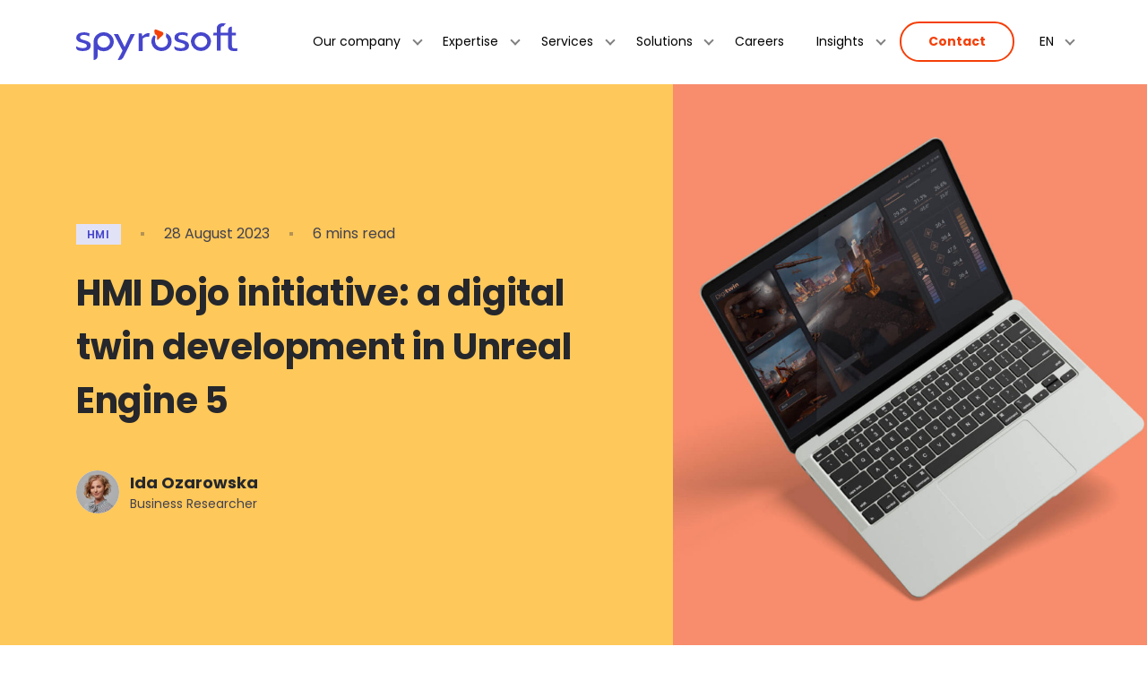

--- FILE ---
content_type: text/html; charset=UTF-8
request_url: https://spyro-soft.com/blog/hmi/hmi-dojo-initiative-digital-twin-unreal-engine-5
body_size: 30855
content:
<!doctype html>
<html lang="en-GB">

<head>
    <meta charset="UTF-8">
    <meta name="viewport" content="width=device-width, initial-scale=1">
    <meta name="theme-color" content="#4646CC">
                <meta name='robots' content='index, follow, max-image-preview:large, max-snippet:-1, max-video-preview:-1' />

<!-- Google Tag Manager for WordPress by gtm4wp.com -->
<script data-cfasync="false" data-pagespeed-no-defer>
	var gtm4wp_datalayer_name = "dataLayer";
	var dataLayer = dataLayer || [];

	const gtm4wp_scrollerscript_debugmode         = false;
	const gtm4wp_scrollerscript_callbacktime      = 100;
	const gtm4wp_scrollerscript_readerlocation    = 150;
	const gtm4wp_scrollerscript_contentelementid  = "content";
	const gtm4wp_scrollerscript_scannertime       = 60;
</script>
<!-- End Google Tag Manager for WordPress by gtm4wp.com -->
	<!-- This site is optimized with the Yoast SEO Premium plugin v25.6 (Yoast SEO v26.8) - https://yoast.com/product/yoast-seo-premium-wordpress/ -->
	<title>HMI Dojo initiative: a digital twin development in Unreal Engine 5</title>
	<meta name="description" content="DigiTwin is an R&amp;D initiative providing a digital twin for a physical excavator model in order to enhance the heavy machinery industry." />
	<link rel="canonical" href="https://spyro-soft.com/blog/hmi/hmi-dojo-initiative-digital-twin-unreal-engine-5" />
	<meta property="og:locale" content="en_GB" />
	<meta property="og:type" content="article" />
	<meta property="og:title" content="HMI Dojo initiative: a digital twin development in Unreal Engine 5" />
	<meta property="og:description" content="DigiTwin is an R&amp;D initiative providing a digital twin for a physical excavator model in order to enhance the heavy machinery industry." />
	<meta property="og:url" content="https://spyro-soft.com/blog/hmi/hmi-dojo-initiative-digital-twin-unreal-engine-5" />
	<meta property="og:site_name" content="Spyrosoft" />
	<meta property="article:publisher" content="https://www.facebook.com/SpyroSoft" />
	<meta property="article:published_time" content="2023-08-28T11:12:59+00:00" />
	<meta property="article:modified_time" content="2024-01-12T14:04:28+00:00" />
	<meta property="og:image" content="https://spyro-soft.com/wp-content/uploads/2023/11/bloghero-hmi-dojo-initiative-a-digital-twin-development-in-unreal-engine-5.jpg" />
	<meta property="og:image:width" content="1280" />
	<meta property="og:image:height" content="1280" />
	<meta property="og:image:type" content="image/jpeg" />
	<meta name="author" content="Anna Gillner" />
	<meta name="twitter:card" content="summary_large_image" />
	<meta name="twitter:creator" content="@spyrosoft" />
	<meta name="twitter:site" content="@spyrosoft" />
	<meta name="twitter:label1" content="Written by" />
	<meta name="twitter:data1" content="Anna Gillner" />
	<meta name="twitter:label2" content="Estimated reading time" />
	<meta name="twitter:data2" content="7 minutes" />
	<script type="application/ld+json" class="yoast-schema-graph">{"@context":"https://schema.org","@graph":[{"@type":"Article","@id":"https://spyro-soft.com/blog/hmi/hmi-dojo-initiative-digital-twin-unreal-engine-5#article","isPartOf":{"@id":"https://spyro-soft.com/blog/hmi/hmi-dojo-initiative-digital-twin-unreal-engine-5"},"author":{"name":"Anna Gillner","@id":"https://spyro-soft.com/#/schema/person/ac38ee2d9ef3815d493248c160ac518c"},"headline":"HMI Dojo initiative: a digital twin development in Unreal Engine 5","datePublished":"2023-08-28T11:12:59+00:00","dateModified":"2024-01-12T14:04:28+00:00","mainEntityOfPage":{"@id":"https://spyro-soft.com/blog/hmi/hmi-dojo-initiative-digital-twin-unreal-engine-5"},"wordCount":1578,"publisher":{"@id":"https://spyro-soft.com/#organization"},"image":{"@id":"https://spyro-soft.com/blog/hmi/hmi-dojo-initiative-digital-twin-unreal-engine-5#primaryimage"},"thumbnailUrl":"https://spyro-soft.com/wp-content/uploads/2023/11/bloghero-hmi-dojo-initiative-a-digital-twin-development-in-unreal-engine-5.jpg","articleSection":["HMI"],"inLanguage":"en-GB"},{"@type":"WebPage","@id":"https://spyro-soft.com/blog/hmi/hmi-dojo-initiative-digital-twin-unreal-engine-5","url":"https://spyro-soft.com/blog/hmi/hmi-dojo-initiative-digital-twin-unreal-engine-5","name":"HMI Dojo initiative: a digital twin development in Unreal Engine 5","isPartOf":{"@id":"https://spyro-soft.com/#website"},"primaryImageOfPage":{"@id":"https://spyro-soft.com/blog/hmi/hmi-dojo-initiative-digital-twin-unreal-engine-5#primaryimage"},"image":{"@id":"https://spyro-soft.com/blog/hmi/hmi-dojo-initiative-digital-twin-unreal-engine-5#primaryimage"},"thumbnailUrl":"https://spyro-soft.com/wp-content/uploads/2023/11/bloghero-hmi-dojo-initiative-a-digital-twin-development-in-unreal-engine-5.jpg","datePublished":"2023-08-28T11:12:59+00:00","dateModified":"2024-01-12T14:04:28+00:00","description":"DigiTwin is an R&D initiative providing a digital twin for a physical excavator model in order to enhance the heavy machinery industry.","breadcrumb":{"@id":"https://spyro-soft.com/blog/hmi/hmi-dojo-initiative-digital-twin-unreal-engine-5#breadcrumb"},"inLanguage":"en-GB","potentialAction":[{"@type":"ReadAction","target":["https://spyro-soft.com/blog/hmi/hmi-dojo-initiative-digital-twin-unreal-engine-5"]}]},{"@type":"ImageObject","inLanguage":"en-GB","@id":"https://spyro-soft.com/blog/hmi/hmi-dojo-initiative-digital-twin-unreal-engine-5#primaryimage","url":"https://spyro-soft.com/wp-content/uploads/2023/11/bloghero-hmi-dojo-initiative-a-digital-twin-development-in-unreal-engine-5.jpg","contentUrl":"https://spyro-soft.com/wp-content/uploads/2023/11/bloghero-hmi-dojo-initiative-a-digital-twin-development-in-unreal-engine-5.jpg","width":1280,"height":1280,"caption":"HMI Dojo initiative a digital twin development in Unreal Engine 5"},{"@type":"BreadcrumbList","@id":"https://spyro-soft.com/blog/hmi/hmi-dojo-initiative-digital-twin-unreal-engine-5#breadcrumb","itemListElement":[{"@type":"ListItem","position":1,"name":"Home","item":"https://spyro-soft.com/"},{"@type":"ListItem","position":2,"name":"HMI Dojo initiative: a digital twin development in Unreal Engine 5"}]},{"@type":"WebSite","@id":"https://spyro-soft.com/#website","url":"https://spyro-soft.com/","name":"Spyrosoft","description":"Shaping technology, together","publisher":{"@id":"https://spyro-soft.com/#organization"},"potentialAction":[{"@type":"SearchAction","target":{"@type":"EntryPoint","urlTemplate":"https://spyro-soft.com/?s={search_term_string}"},"query-input":{"@type":"PropertyValueSpecification","valueRequired":true,"valueName":"search_term_string"}}],"inLanguage":"en-GB"},{"@type":"Organization","@id":"https://spyro-soft.com/#organization","name":"Spyrosoft","url":"https://spyro-soft.com/","logo":{"@type":"ImageObject","inLanguage":"en-GB","@id":"https://spyro-soft.com/#/schema/logo/image/","url":"https://spyro-soft.com/wp-content/uploads/2022/12/spyrosoft_color_rgb.png","contentUrl":"https://spyro-soft.com/wp-content/uploads/2022/12/spyrosoft_color_rgb.png","width":3508,"height":2481,"caption":"Spyrosoft"},"image":{"@id":"https://spyro-soft.com/#/schema/logo/image/"},"sameAs":["https://www.facebook.com/SpyroSoft","https://x.com/spyrosoft","https://www.linkedin.com/company/spyrosoft","https://www.instagram.com/spyrosoft/"],"description":"Spyrosoft Group comprises companies that empower clients worldwide by implementing digital change in their businesses. It provides consulting and software development services for organisations that are looking for a technological partner who understands their niche and the current digital challenges.","email":"office@spyro-soft.com","telephone":"+44 (0)1202 059455","legalName":"Spyrosoft S.A.","foundingDate":"2016-05-09","vatID":"VAT PL8943078149","numberOfEmployees":{"@type":"QuantitativeValue","minValue":"1001","maxValue":"5000"},"publishingPrinciples":"https://spyro-soft.com/public-sector-digital-transformation","ownershipFundingInfo":"https://spyro-soft.com/","actionableFeedbackPolicy":"https://spyro-soft.com/software-development-consultancy","ethicsPolicy":"https://spyro-soft.com/public-sector-digital-transformation"},{"@type":"Person","@id":"https://spyro-soft.com/#/schema/person/ac38ee2d9ef3815d493248c160ac518c","name":"Anna Gillner","image":{"@type":"ImageObject","inLanguage":"en-GB","@id":"https://spyro-soft.com/#/schema/person/image/","url":"https://secure.gravatar.com/avatar/9e72830a2ff6ea165e460dc703f6dcb046c7e0da6a6a3d39bfa390e277424781?s=96&d=mm&r=g","contentUrl":"https://secure.gravatar.com/avatar/9e72830a2ff6ea165e460dc703f6dcb046c7e0da6a6a3d39bfa390e277424781?s=96&d=mm&r=g","caption":"Anna Gillner"}}]}</script>
	<!-- / Yoast SEO Premium plugin. -->


<script type='application/javascript'  id='pys-version-script'>console.log('PixelYourSite Free version 11.1.5.2');</script>
<link rel='dns-prefetch' href='//js.hs-scripts.com' />
<link rel="alternate" title="oEmbed (JSON)" type="application/json+oembed" href="https://spyro-soft.com/wp-json/oembed/1.0/embed?url=https%3A%2F%2Fspyro-soft.com%2Fblog%2Fhmi%2Fhmi-dojo-initiative-digital-twin-unreal-engine-5" />
<link rel="alternate" title="oEmbed (XML)" type="text/xml+oembed" href="https://spyro-soft.com/wp-json/oembed/1.0/embed?url=https%3A%2F%2Fspyro-soft.com%2Fblog%2Fhmi%2Fhmi-dojo-initiative-digital-twin-unreal-engine-5&#038;format=xml" />
<style id='wp-img-auto-sizes-contain-inline-css'>
img:is([sizes=auto i],[sizes^="auto," i]){contain-intrinsic-size:3000px 1500px}
/*# sourceURL=wp-img-auto-sizes-contain-inline-css */
</style>
<link rel='stylesheet' id='Global-css' href='https://spyro-soft.com/wp-content/themes/spyrosoft/build/Global.css?ver=2.0.3.15' media='all' />
<link rel='stylesheet' id='Component-Header-css' href='https://spyro-soft.com/wp-content/themes/spyrosoft/build/Component-Header.css?ver=2.0.3.15' media='all' />
<style id='classic-theme-styles-inline-css'>
/*! This file is auto-generated */
.wp-block-button__link{color:#fff;background-color:#32373c;border-radius:9999px;box-shadow:none;text-decoration:none;padding:calc(.667em + 2px) calc(1.333em + 2px);font-size:1.125em}.wp-block-file__button{background:#32373c;color:#fff;text-decoration:none}
/*# sourceURL=/wp-includes/css/classic-themes.min.css */
</style>
<link rel='stylesheet' id='spyro-instagram-style-css' href='https://spyro-soft.com/wp-content/plugins/spyrosoft-instagram/css/spyrosoft-instagram.css?ver=6.9' media='all' />
<script src="https://spyro-soft.com/wp-content/plugins/duracelltomi-google-tag-manager/dist/js/analytics-talk-content-tracking.js?ver=1.22.3" id="gtm4wp-scroll-tracking-js"></script>
<script id="jquery-core-js-extra">
var pysFacebookRest = {"restApiUrl":"https://spyro-soft.com/wp-json/pys-facebook/v1/event","debug":""};
//# sourceURL=jquery-core-js-extra
</script>
<script src="https://spyro-soft.com/wp-includes/js/jquery/jquery.min.js?ver=3.7.1" id="jquery-core-js"></script>
<script src="https://spyro-soft.com/wp-content/plugins/pixelyoursite/dist/scripts/jquery.bind-first-0.2.3.min.js?ver=0.2.3" id="jquery-bind-first-js"></script>
<script src="https://spyro-soft.com/wp-content/plugins/pixelyoursite/dist/scripts/js.cookie-2.1.3.min.js?ver=2.1.3" id="js-cookie-pys-js"></script>
<script src="https://spyro-soft.com/wp-content/plugins/pixelyoursite/dist/scripts/tld.min.js?ver=2.3.1" id="js-tld-js"></script>
<script id="pys-js-extra">
var pysOptions = {"staticEvents":{"facebook":{"init_event":[{"delay":0,"type":"static","ajaxFire":false,"name":"PageView","pixelIds":["479030549263529"],"eventID":"32b9fc80-f895-4d5b-87e8-4ab139509965","params":{"post_category":"HMI","page_title":"HMI Dojo initiative: a digital twin development in Unreal Engine 5","post_type":"post","post_id":112709,"plugin":"PixelYourSite","user_role":"guest","event_url":"spyro-soft.com/blog/hmi/hmi-dojo-initiative-digital-twin-unreal-engine-5"},"e_id":"init_event","ids":[],"hasTimeWindow":false,"timeWindow":0,"woo_order":"","edd_order":""}]}},"dynamicEvents":{"automatic_event_form":{"facebook":{"delay":0,"type":"dyn","name":"Form","pixelIds":["479030549263529"],"eventID":"b7c85f52-51a5-4b1b-8cf0-55a1e69a0d4e","params":{"page_title":"HMI Dojo initiative: a digital twin development in Unreal Engine 5","post_type":"post","post_id":112709,"plugin":"PixelYourSite","user_role":"guest","event_url":"spyro-soft.com/blog/hmi/hmi-dojo-initiative-digital-twin-unreal-engine-5"},"e_id":"automatic_event_form","ids":[],"hasTimeWindow":false,"timeWindow":0,"woo_order":"","edd_order":""}},"automatic_event_download":{"facebook":{"delay":0,"type":"dyn","name":"Download","extensions":["","doc","exe","js","pdf","ppt","tgz","zip","xls"],"pixelIds":["479030549263529"],"eventID":"18c60395-4c40-4631-ab0c-ad24714eaeb2","params":{"page_title":"HMI Dojo initiative: a digital twin development in Unreal Engine 5","post_type":"post","post_id":112709,"plugin":"PixelYourSite","user_role":"guest","event_url":"spyro-soft.com/blog/hmi/hmi-dojo-initiative-digital-twin-unreal-engine-5"},"e_id":"automatic_event_download","ids":[],"hasTimeWindow":false,"timeWindow":0,"woo_order":"","edd_order":""}},"automatic_event_comment":{"facebook":{"delay":0,"type":"dyn","name":"Comment","pixelIds":["479030549263529"],"eventID":"e1736231-cb8a-4bdc-b4a6-2f66ca65bc79","params":{"page_title":"HMI Dojo initiative: a digital twin development in Unreal Engine 5","post_type":"post","post_id":112709,"plugin":"PixelYourSite","user_role":"guest","event_url":"spyro-soft.com/blog/hmi/hmi-dojo-initiative-digital-twin-unreal-engine-5"},"e_id":"automatic_event_comment","ids":[],"hasTimeWindow":false,"timeWindow":0,"woo_order":"","edd_order":""}},"automatic_event_scroll":{"facebook":{"delay":0,"type":"dyn","name":"PageScroll","scroll_percent":30,"pixelIds":["479030549263529"],"eventID":"78f861db-22bb-4f8a-ad60-193eefc59898","params":{"page_title":"HMI Dojo initiative: a digital twin development in Unreal Engine 5","post_type":"post","post_id":112709,"plugin":"PixelYourSite","user_role":"guest","event_url":"spyro-soft.com/blog/hmi/hmi-dojo-initiative-digital-twin-unreal-engine-5"},"e_id":"automatic_event_scroll","ids":[],"hasTimeWindow":false,"timeWindow":0,"woo_order":"","edd_order":""}},"automatic_event_time_on_page":{"facebook":{"delay":0,"type":"dyn","name":"TimeOnPage","time_on_page":30,"pixelIds":["479030549263529"],"eventID":"f0c8ce5d-a6eb-45ea-9cf2-4d0bb23d4859","params":{"page_title":"HMI Dojo initiative: a digital twin development in Unreal Engine 5","post_type":"post","post_id":112709,"plugin":"PixelYourSite","user_role":"guest","event_url":"spyro-soft.com/blog/hmi/hmi-dojo-initiative-digital-twin-unreal-engine-5"},"e_id":"automatic_event_time_on_page","ids":[],"hasTimeWindow":false,"timeWindow":0,"woo_order":"","edd_order":""}}},"triggerEvents":[],"triggerEventTypes":[],"facebook":{"pixelIds":["479030549263529"],"advancedMatching":[],"advancedMatchingEnabled":true,"removeMetadata":false,"wooVariableAsSimple":false,"serverApiEnabled":true,"wooCRSendFromServer":false,"send_external_id":null,"enabled_medical":false,"do_not_track_medical_param":["event_url","post_title","page_title","landing_page","content_name","categories","category_name","tags"],"meta_ldu":false},"debug":"","siteUrl":"https://spyro-soft.com","ajaxUrl":"https://spyro-soft.com/wp-admin/admin-ajax.php","ajax_event":"54d5847d19","enable_remove_download_url_param":"1","cookie_duration":"7","last_visit_duration":"60","enable_success_send_form":"","ajaxForServerEvent":"1","ajaxForServerStaticEvent":"1","useSendBeacon":"1","send_external_id":"1","external_id_expire":"180","track_cookie_for_subdomains":"1","google_consent_mode":"1","gdpr":{"ajax_enabled":false,"all_disabled_by_api":false,"facebook_disabled_by_api":false,"analytics_disabled_by_api":false,"google_ads_disabled_by_api":false,"pinterest_disabled_by_api":false,"bing_disabled_by_api":false,"reddit_disabled_by_api":false,"externalID_disabled_by_api":false,"facebook_prior_consent_enabled":true,"analytics_prior_consent_enabled":true,"google_ads_prior_consent_enabled":null,"pinterest_prior_consent_enabled":true,"bing_prior_consent_enabled":true,"cookiebot_integration_enabled":false,"cookiebot_facebook_consent_category":"marketing","cookiebot_analytics_consent_category":"statistics","cookiebot_tiktok_consent_category":"marketing","cookiebot_google_ads_consent_category":"marketing","cookiebot_pinterest_consent_category":"marketing","cookiebot_bing_consent_category":"marketing","consent_magic_integration_enabled":false,"real_cookie_banner_integration_enabled":false,"cookie_notice_integration_enabled":false,"cookie_law_info_integration_enabled":false,"analytics_storage":{"enabled":true,"value":"granted","filter":false},"ad_storage":{"enabled":true,"value":"granted","filter":false},"ad_user_data":{"enabled":true,"value":"granted","filter":false},"ad_personalization":{"enabled":true,"value":"granted","filter":false}},"cookie":{"disabled_all_cookie":false,"disabled_start_session_cookie":false,"disabled_advanced_form_data_cookie":false,"disabled_landing_page_cookie":false,"disabled_first_visit_cookie":false,"disabled_trafficsource_cookie":false,"disabled_utmTerms_cookie":false,"disabled_utmId_cookie":false},"tracking_analytics":{"TrafficSource":"direct","TrafficLanding":"undefined","TrafficUtms":[],"TrafficUtmsId":[]},"GATags":{"ga_datalayer_type":"default","ga_datalayer_name":"dataLayerPYS"},"woo":{"enabled":false},"edd":{"enabled":false},"cache_bypass":"1769935445"};
//# sourceURL=pys-js-extra
</script>
<script src="https://spyro-soft.com/wp-content/plugins/pixelyoursite/dist/scripts/public.js?ver=11.1.5.2" id="pys-js"></script>
<link rel="https://api.w.org/" href="https://spyro-soft.com/wp-json/" /><link rel="alternate" title="JSON" type="application/json" href="https://spyro-soft.com/wp-json/wp/v2/posts/112709" /><link rel="EditURI" type="application/rsd+xml" title="RSD" href="https://spyro-soft.com/xmlrpc.php?rsd" />
			<!-- DO NOT COPY THIS SNIPPET! Start of Page Analytics Tracking for HubSpot WordPress plugin v11.3.37-->
			<script class="hsq-set-content-id" data-content-id="blog-post">
				var _hsq = _hsq || [];
				_hsq.push(["setContentType", "blog-post"]);
			</script>
			<!-- DO NOT COPY THIS SNIPPET! End of Page Analytics Tracking for HubSpot WordPress plugin -->
			
<!-- Google Tag Manager for WordPress by gtm4wp.com -->
<!-- GTM Container placement set to footer -->
<script data-cfasync="false" data-pagespeed-no-defer>
	var dataLayer_content = {"pageTitle":"HMI Dojo initiative: a digital twin development in Unreal Engine 5","pagePostType":"post","pagePostType2":"single-post","pageCategory":["hmi"],"pagePostAuthor":"Anna Gillner","pagePostTerms":{"category":["HMI"],"language":["English"],"meta":{"mobile_image":"","thumbnail":123266,"layer":30,"position_desktop":"cc","position_mobile":"cc","images":"","footnotes":""}},"browserName":"","browserVersion":"","browserEngineName":"","browserEngineVersion":"","deviceType":"bot","deviceManufacturer":"","deviceModel":"","postFormat":"standard"};
	dataLayer.push( dataLayer_content );
</script>
<script data-cfasync="false" data-pagespeed-no-defer>
(function(w,d,s,l,i){w[l]=w[l]||[];w[l].push({'gtm.start':
new Date().getTime(),event:'gtm.js'});var f=d.getElementsByTagName(s)[0],
j=d.createElement(s),dl=l!='dataLayer'?'&l='+l:'';j.async=true;j.src=
'//www.googletagmanager.com/gtm.js?id='+i+dl;f.parentNode.insertBefore(j,f);
})(window,document,'script','dataLayer','GTM-5NX9XMJ');
</script>
<!-- End Google Tag Manager for WordPress by gtm4wp.com --><link rel="manifest" href="https://spyro-soft.com/wp-content/themes/spyrosoft/manifest/manifest.json"><link rel="icon" href="https://spyro-soft.com/wp-content/uploads/2022/06/cropped-favicon-32x32.png" sizes="32x32" />
<link rel="icon" href="https://spyro-soft.com/wp-content/uploads/2022/06/cropped-favicon-192x192.png" sizes="192x192" />
<link rel="apple-touch-icon" href="https://spyro-soft.com/wp-content/uploads/2022/06/cropped-favicon-180x180.png" />
<meta name="msapplication-TileImage" content="https://spyro-soft.com/wp-content/uploads/2022/06/cropped-favicon-270x270.png" />
		<style id="wp-custom-css">
			.hidden-fields-container {display: none;}
@media (min-width: 992px) {
    .TextWithButtons.cp-yellow .box {
        padding: 0;
    }
}

.TextWithButtons.cp-yellow .box {
    padding: 0;
}		</style>
		    <link rel="preconnect" href="https://fonts.googleapis.com">
    <link rel="preconnect" href="https://fonts.gstatic.com" crossorigin>
    <link href="https://fonts.googleapis.com/css2?family=Poppins:wght@300;400;500;600;700&family=Source+Serif+4:ital,opsz,wght@0,8..60,700;1,8..60,400&display=swap" rel="stylesheet">
        <link rel="stylesheet"
        href="https://fonts.googleapis.com/css2?family=Material+Symbols+Outlined:opsz,wght,FILL,GRAD@20..48,100..700,0..1,-50..200" />
	<script charset="utf-8" type="text/javascript" src="//js.hsforms.net/forms/embed/v2.js"></script>
<style id='wp-block-heading-inline-css'>
h1:where(.wp-block-heading).has-background,h2:where(.wp-block-heading).has-background,h3:where(.wp-block-heading).has-background,h4:where(.wp-block-heading).has-background,h5:where(.wp-block-heading).has-background,h6:where(.wp-block-heading).has-background{padding:1.25em 2.375em}h1.has-text-align-left[style*=writing-mode]:where([style*=vertical-lr]),h1.has-text-align-right[style*=writing-mode]:where([style*=vertical-rl]),h2.has-text-align-left[style*=writing-mode]:where([style*=vertical-lr]),h2.has-text-align-right[style*=writing-mode]:where([style*=vertical-rl]),h3.has-text-align-left[style*=writing-mode]:where([style*=vertical-lr]),h3.has-text-align-right[style*=writing-mode]:where([style*=vertical-rl]),h4.has-text-align-left[style*=writing-mode]:where([style*=vertical-lr]),h4.has-text-align-right[style*=writing-mode]:where([style*=vertical-rl]),h5.has-text-align-left[style*=writing-mode]:where([style*=vertical-lr]),h5.has-text-align-right[style*=writing-mode]:where([style*=vertical-rl]),h6.has-text-align-left[style*=writing-mode]:where([style*=vertical-lr]),h6.has-text-align-right[style*=writing-mode]:where([style*=vertical-rl]){rotate:180deg}
/*# sourceURL=https://spyro-soft.com/wp-includes/blocks/heading/style.min.css */
</style>
<style id='wp-block-image-inline-css'>
.wp-block-image>a,.wp-block-image>figure>a{display:inline-block}.wp-block-image img{box-sizing:border-box;height:auto;max-width:100%;vertical-align:bottom}@media not (prefers-reduced-motion){.wp-block-image img.hide{visibility:hidden}.wp-block-image img.show{animation:show-content-image .4s}}.wp-block-image[style*=border-radius] img,.wp-block-image[style*=border-radius]>a{border-radius:inherit}.wp-block-image.has-custom-border img{box-sizing:border-box}.wp-block-image.aligncenter{text-align:center}.wp-block-image.alignfull>a,.wp-block-image.alignwide>a{width:100%}.wp-block-image.alignfull img,.wp-block-image.alignwide img{height:auto;width:100%}.wp-block-image .aligncenter,.wp-block-image .alignleft,.wp-block-image .alignright,.wp-block-image.aligncenter,.wp-block-image.alignleft,.wp-block-image.alignright{display:table}.wp-block-image .aligncenter>figcaption,.wp-block-image .alignleft>figcaption,.wp-block-image .alignright>figcaption,.wp-block-image.aligncenter>figcaption,.wp-block-image.alignleft>figcaption,.wp-block-image.alignright>figcaption{caption-side:bottom;display:table-caption}.wp-block-image .alignleft{float:left;margin:.5em 1em .5em 0}.wp-block-image .alignright{float:right;margin:.5em 0 .5em 1em}.wp-block-image .aligncenter{margin-left:auto;margin-right:auto}.wp-block-image :where(figcaption){margin-bottom:1em;margin-top:.5em}.wp-block-image.is-style-circle-mask img{border-radius:9999px}@supports ((-webkit-mask-image:none) or (mask-image:none)) or (-webkit-mask-image:none){.wp-block-image.is-style-circle-mask img{border-radius:0;-webkit-mask-image:url('data:image/svg+xml;utf8,<svg viewBox="0 0 100 100" xmlns="http://www.w3.org/2000/svg"><circle cx="50" cy="50" r="50"/></svg>');mask-image:url('data:image/svg+xml;utf8,<svg viewBox="0 0 100 100" xmlns="http://www.w3.org/2000/svg"><circle cx="50" cy="50" r="50"/></svg>');mask-mode:alpha;-webkit-mask-position:center;mask-position:center;-webkit-mask-repeat:no-repeat;mask-repeat:no-repeat;-webkit-mask-size:contain;mask-size:contain}}:root :where(.wp-block-image.is-style-rounded img,.wp-block-image .is-style-rounded img){border-radius:9999px}.wp-block-image figure{margin:0}.wp-lightbox-container{display:flex;flex-direction:column;position:relative}.wp-lightbox-container img{cursor:zoom-in}.wp-lightbox-container img:hover+button{opacity:1}.wp-lightbox-container button{align-items:center;backdrop-filter:blur(16px) saturate(180%);background-color:#5a5a5a40;border:none;border-radius:4px;cursor:zoom-in;display:flex;height:20px;justify-content:center;opacity:0;padding:0;position:absolute;right:16px;text-align:center;top:16px;width:20px;z-index:100}@media not (prefers-reduced-motion){.wp-lightbox-container button{transition:opacity .2s ease}}.wp-lightbox-container button:focus-visible{outline:3px auto #5a5a5a40;outline:3px auto -webkit-focus-ring-color;outline-offset:3px}.wp-lightbox-container button:hover{cursor:pointer;opacity:1}.wp-lightbox-container button:focus{opacity:1}.wp-lightbox-container button:focus,.wp-lightbox-container button:hover,.wp-lightbox-container button:not(:hover):not(:active):not(.has-background){background-color:#5a5a5a40;border:none}.wp-lightbox-overlay{box-sizing:border-box;cursor:zoom-out;height:100vh;left:0;overflow:hidden;position:fixed;top:0;visibility:hidden;width:100%;z-index:100000}.wp-lightbox-overlay .close-button{align-items:center;cursor:pointer;display:flex;justify-content:center;min-height:40px;min-width:40px;padding:0;position:absolute;right:calc(env(safe-area-inset-right) + 16px);top:calc(env(safe-area-inset-top) + 16px);z-index:5000000}.wp-lightbox-overlay .close-button:focus,.wp-lightbox-overlay .close-button:hover,.wp-lightbox-overlay .close-button:not(:hover):not(:active):not(.has-background){background:none;border:none}.wp-lightbox-overlay .lightbox-image-container{height:var(--wp--lightbox-container-height);left:50%;overflow:hidden;position:absolute;top:50%;transform:translate(-50%,-50%);transform-origin:top left;width:var(--wp--lightbox-container-width);z-index:9999999999}.wp-lightbox-overlay .wp-block-image{align-items:center;box-sizing:border-box;display:flex;height:100%;justify-content:center;margin:0;position:relative;transform-origin:0 0;width:100%;z-index:3000000}.wp-lightbox-overlay .wp-block-image img{height:var(--wp--lightbox-image-height);min-height:var(--wp--lightbox-image-height);min-width:var(--wp--lightbox-image-width);width:var(--wp--lightbox-image-width)}.wp-lightbox-overlay .wp-block-image figcaption{display:none}.wp-lightbox-overlay button{background:none;border:none}.wp-lightbox-overlay .scrim{background-color:#fff;height:100%;opacity:.9;position:absolute;width:100%;z-index:2000000}.wp-lightbox-overlay.active{visibility:visible}@media not (prefers-reduced-motion){.wp-lightbox-overlay.active{animation:turn-on-visibility .25s both}.wp-lightbox-overlay.active img{animation:turn-on-visibility .35s both}.wp-lightbox-overlay.show-closing-animation:not(.active){animation:turn-off-visibility .35s both}.wp-lightbox-overlay.show-closing-animation:not(.active) img{animation:turn-off-visibility .25s both}.wp-lightbox-overlay.zoom.active{animation:none;opacity:1;visibility:visible}.wp-lightbox-overlay.zoom.active .lightbox-image-container{animation:lightbox-zoom-in .4s}.wp-lightbox-overlay.zoom.active .lightbox-image-container img{animation:none}.wp-lightbox-overlay.zoom.active .scrim{animation:turn-on-visibility .4s forwards}.wp-lightbox-overlay.zoom.show-closing-animation:not(.active){animation:none}.wp-lightbox-overlay.zoom.show-closing-animation:not(.active) .lightbox-image-container{animation:lightbox-zoom-out .4s}.wp-lightbox-overlay.zoom.show-closing-animation:not(.active) .lightbox-image-container img{animation:none}.wp-lightbox-overlay.zoom.show-closing-animation:not(.active) .scrim{animation:turn-off-visibility .4s forwards}}@keyframes show-content-image{0%{visibility:hidden}99%{visibility:hidden}to{visibility:visible}}@keyframes turn-on-visibility{0%{opacity:0}to{opacity:1}}@keyframes turn-off-visibility{0%{opacity:1;visibility:visible}99%{opacity:0;visibility:visible}to{opacity:0;visibility:hidden}}@keyframes lightbox-zoom-in{0%{transform:translate(calc((-100vw + var(--wp--lightbox-scrollbar-width))/2 + var(--wp--lightbox-initial-left-position)),calc(-50vh + var(--wp--lightbox-initial-top-position))) scale(var(--wp--lightbox-scale))}to{transform:translate(-50%,-50%) scale(1)}}@keyframes lightbox-zoom-out{0%{transform:translate(-50%,-50%) scale(1);visibility:visible}99%{visibility:visible}to{transform:translate(calc((-100vw + var(--wp--lightbox-scrollbar-width))/2 + var(--wp--lightbox-initial-left-position)),calc(-50vh + var(--wp--lightbox-initial-top-position))) scale(var(--wp--lightbox-scale));visibility:hidden}}
/*# sourceURL=https://spyro-soft.com/wp-includes/blocks/image/style.min.css */
</style>
<style id='wp-block-list-inline-css'>
ol,ul{box-sizing:border-box}:root :where(.wp-block-list.has-background){padding:1.25em 2.375em}
/*# sourceURL=https://spyro-soft.com/wp-includes/blocks/list/style.min.css */
</style>
<style id='wp-block-paragraph-inline-css'>
.is-small-text{font-size:.875em}.is-regular-text{font-size:1em}.is-large-text{font-size:2.25em}.is-larger-text{font-size:3em}.has-drop-cap:not(:focus):first-letter{float:left;font-size:8.4em;font-style:normal;font-weight:100;line-height:.68;margin:.05em .1em 0 0;text-transform:uppercase}body.rtl .has-drop-cap:not(:focus):first-letter{float:none;margin-left:.1em}p.has-drop-cap.has-background{overflow:hidden}:root :where(p.has-background){padding:1.25em 2.375em}:where(p.has-text-color:not(.has-link-color)) a{color:inherit}p.has-text-align-left[style*="writing-mode:vertical-lr"],p.has-text-align-right[style*="writing-mode:vertical-rl"]{rotate:180deg}
/*# sourceURL=https://spyro-soft.com/wp-includes/blocks/paragraph/style.min.css */
</style>
<style id='global-styles-inline-css'>
:root{--wp--preset--aspect-ratio--square: 1;--wp--preset--aspect-ratio--4-3: 4/3;--wp--preset--aspect-ratio--3-4: 3/4;--wp--preset--aspect-ratio--3-2: 3/2;--wp--preset--aspect-ratio--2-3: 2/3;--wp--preset--aspect-ratio--16-9: 16/9;--wp--preset--aspect-ratio--9-16: 9/16;--wp--preset--color--black: #000000;--wp--preset--color--cyan-bluish-gray: #abb8c3;--wp--preset--color--white: #ffffff;--wp--preset--color--pale-pink: #f78da7;--wp--preset--color--vivid-red: #cf2e2e;--wp--preset--color--luminous-vivid-orange: #ff6900;--wp--preset--color--luminous-vivid-amber: #fcb900;--wp--preset--color--light-green-cyan: #7bdcb5;--wp--preset--color--vivid-green-cyan: #00d084;--wp--preset--color--pale-cyan-blue: #8ed1fc;--wp--preset--color--vivid-cyan-blue: #0693e3;--wp--preset--color--vivid-purple: #9b51e0;--wp--preset--gradient--vivid-cyan-blue-to-vivid-purple: linear-gradient(135deg,rgb(6,147,227) 0%,rgb(155,81,224) 100%);--wp--preset--gradient--light-green-cyan-to-vivid-green-cyan: linear-gradient(135deg,rgb(122,220,180) 0%,rgb(0,208,130) 100%);--wp--preset--gradient--luminous-vivid-amber-to-luminous-vivid-orange: linear-gradient(135deg,rgb(252,185,0) 0%,rgb(255,105,0) 100%);--wp--preset--gradient--luminous-vivid-orange-to-vivid-red: linear-gradient(135deg,rgb(255,105,0) 0%,rgb(207,46,46) 100%);--wp--preset--gradient--very-light-gray-to-cyan-bluish-gray: linear-gradient(135deg,rgb(238,238,238) 0%,rgb(169,184,195) 100%);--wp--preset--gradient--cool-to-warm-spectrum: linear-gradient(135deg,rgb(74,234,220) 0%,rgb(151,120,209) 20%,rgb(207,42,186) 40%,rgb(238,44,130) 60%,rgb(251,105,98) 80%,rgb(254,248,76) 100%);--wp--preset--gradient--blush-light-purple: linear-gradient(135deg,rgb(255,206,236) 0%,rgb(152,150,240) 100%);--wp--preset--gradient--blush-bordeaux: linear-gradient(135deg,rgb(254,205,165) 0%,rgb(254,45,45) 50%,rgb(107,0,62) 100%);--wp--preset--gradient--luminous-dusk: linear-gradient(135deg,rgb(255,203,112) 0%,rgb(199,81,192) 50%,rgb(65,88,208) 100%);--wp--preset--gradient--pale-ocean: linear-gradient(135deg,rgb(255,245,203) 0%,rgb(182,227,212) 50%,rgb(51,167,181) 100%);--wp--preset--gradient--electric-grass: linear-gradient(135deg,rgb(202,248,128) 0%,rgb(113,206,126) 100%);--wp--preset--gradient--midnight: linear-gradient(135deg,rgb(2,3,129) 0%,rgb(40,116,252) 100%);--wp--preset--font-size--small: 13px;--wp--preset--font-size--medium: 20px;--wp--preset--font-size--large: 36px;--wp--preset--font-size--x-large: 42px;--wp--preset--font-size--normal: 16px;--wp--preset--spacing--20: 0.44rem;--wp--preset--spacing--30: 0.67rem;--wp--preset--spacing--40: 1rem;--wp--preset--spacing--50: 1.5rem;--wp--preset--spacing--60: 2.25rem;--wp--preset--spacing--70: 3.38rem;--wp--preset--spacing--80: 5.06rem;--wp--preset--shadow--natural: 6px 6px 9px rgba(0, 0, 0, 0.2);--wp--preset--shadow--deep: 12px 12px 50px rgba(0, 0, 0, 0.4);--wp--preset--shadow--sharp: 6px 6px 0px rgba(0, 0, 0, 0.2);--wp--preset--shadow--outlined: 6px 6px 0px -3px rgb(255, 255, 255), 6px 6px rgb(0, 0, 0);--wp--preset--shadow--crisp: 6px 6px 0px rgb(0, 0, 0);}:where(.is-layout-flex){gap: 0.5em;}:where(.is-layout-grid){gap: 0.5em;}body .is-layout-flex{display: flex;}.is-layout-flex{flex-wrap: wrap;align-items: center;}.is-layout-flex > :is(*, div){margin: 0;}body .is-layout-grid{display: grid;}.is-layout-grid > :is(*, div){margin: 0;}:where(.wp-block-columns.is-layout-flex){gap: 2em;}:where(.wp-block-columns.is-layout-grid){gap: 2em;}:where(.wp-block-post-template.is-layout-flex){gap: 1.25em;}:where(.wp-block-post-template.is-layout-grid){gap: 1.25em;}.has-black-color{color: var(--wp--preset--color--black) !important;}.has-cyan-bluish-gray-color{color: var(--wp--preset--color--cyan-bluish-gray) !important;}.has-white-color{color: var(--wp--preset--color--white) !important;}.has-pale-pink-color{color: var(--wp--preset--color--pale-pink) !important;}.has-vivid-red-color{color: var(--wp--preset--color--vivid-red) !important;}.has-luminous-vivid-orange-color{color: var(--wp--preset--color--luminous-vivid-orange) !important;}.has-luminous-vivid-amber-color{color: var(--wp--preset--color--luminous-vivid-amber) !important;}.has-light-green-cyan-color{color: var(--wp--preset--color--light-green-cyan) !important;}.has-vivid-green-cyan-color{color: var(--wp--preset--color--vivid-green-cyan) !important;}.has-pale-cyan-blue-color{color: var(--wp--preset--color--pale-cyan-blue) !important;}.has-vivid-cyan-blue-color{color: var(--wp--preset--color--vivid-cyan-blue) !important;}.has-vivid-purple-color{color: var(--wp--preset--color--vivid-purple) !important;}.has-black-background-color{background-color: var(--wp--preset--color--black) !important;}.has-cyan-bluish-gray-background-color{background-color: var(--wp--preset--color--cyan-bluish-gray) !important;}.has-white-background-color{background-color: var(--wp--preset--color--white) !important;}.has-pale-pink-background-color{background-color: var(--wp--preset--color--pale-pink) !important;}.has-vivid-red-background-color{background-color: var(--wp--preset--color--vivid-red) !important;}.has-luminous-vivid-orange-background-color{background-color: var(--wp--preset--color--luminous-vivid-orange) !important;}.has-luminous-vivid-amber-background-color{background-color: var(--wp--preset--color--luminous-vivid-amber) !important;}.has-light-green-cyan-background-color{background-color: var(--wp--preset--color--light-green-cyan) !important;}.has-vivid-green-cyan-background-color{background-color: var(--wp--preset--color--vivid-green-cyan) !important;}.has-pale-cyan-blue-background-color{background-color: var(--wp--preset--color--pale-cyan-blue) !important;}.has-vivid-cyan-blue-background-color{background-color: var(--wp--preset--color--vivid-cyan-blue) !important;}.has-vivid-purple-background-color{background-color: var(--wp--preset--color--vivid-purple) !important;}.has-black-border-color{border-color: var(--wp--preset--color--black) !important;}.has-cyan-bluish-gray-border-color{border-color: var(--wp--preset--color--cyan-bluish-gray) !important;}.has-white-border-color{border-color: var(--wp--preset--color--white) !important;}.has-pale-pink-border-color{border-color: var(--wp--preset--color--pale-pink) !important;}.has-vivid-red-border-color{border-color: var(--wp--preset--color--vivid-red) !important;}.has-luminous-vivid-orange-border-color{border-color: var(--wp--preset--color--luminous-vivid-orange) !important;}.has-luminous-vivid-amber-border-color{border-color: var(--wp--preset--color--luminous-vivid-amber) !important;}.has-light-green-cyan-border-color{border-color: var(--wp--preset--color--light-green-cyan) !important;}.has-vivid-green-cyan-border-color{border-color: var(--wp--preset--color--vivid-green-cyan) !important;}.has-pale-cyan-blue-border-color{border-color: var(--wp--preset--color--pale-cyan-blue) !important;}.has-vivid-cyan-blue-border-color{border-color: var(--wp--preset--color--vivid-cyan-blue) !important;}.has-vivid-purple-border-color{border-color: var(--wp--preset--color--vivid-purple) !important;}.has-vivid-cyan-blue-to-vivid-purple-gradient-background{background: var(--wp--preset--gradient--vivid-cyan-blue-to-vivid-purple) !important;}.has-light-green-cyan-to-vivid-green-cyan-gradient-background{background: var(--wp--preset--gradient--light-green-cyan-to-vivid-green-cyan) !important;}.has-luminous-vivid-amber-to-luminous-vivid-orange-gradient-background{background: var(--wp--preset--gradient--luminous-vivid-amber-to-luminous-vivid-orange) !important;}.has-luminous-vivid-orange-to-vivid-red-gradient-background{background: var(--wp--preset--gradient--luminous-vivid-orange-to-vivid-red) !important;}.has-very-light-gray-to-cyan-bluish-gray-gradient-background{background: var(--wp--preset--gradient--very-light-gray-to-cyan-bluish-gray) !important;}.has-cool-to-warm-spectrum-gradient-background{background: var(--wp--preset--gradient--cool-to-warm-spectrum) !important;}.has-blush-light-purple-gradient-background{background: var(--wp--preset--gradient--blush-light-purple) !important;}.has-blush-bordeaux-gradient-background{background: var(--wp--preset--gradient--blush-bordeaux) !important;}.has-luminous-dusk-gradient-background{background: var(--wp--preset--gradient--luminous-dusk) !important;}.has-pale-ocean-gradient-background{background: var(--wp--preset--gradient--pale-ocean) !important;}.has-electric-grass-gradient-background{background: var(--wp--preset--gradient--electric-grass) !important;}.has-midnight-gradient-background{background: var(--wp--preset--gradient--midnight) !important;}.has-small-font-size{font-size: var(--wp--preset--font-size--small) !important;}.has-medium-font-size{font-size: var(--wp--preset--font-size--medium) !important;}.has-large-font-size{font-size: var(--wp--preset--font-size--large) !important;}.has-x-large-font-size{font-size: var(--wp--preset--font-size--x-large) !important;}
/*# sourceURL=global-styles-inline-css */
</style>
<link rel='stylesheet' id='Template-Single-css' href='https://spyro-soft.com/wp-content/themes/spyrosoft/build/Template-Single.css?ver=2.0.3.15' media='all' />
<link rel='stylesheet' id='Block-PostContent-css' href='https://spyro-soft.com/wp-content/themes/spyrosoft/build/Block-PostContent.css?ver=2.0.3.15' media='all' />
<link rel='stylesheet' id='Component-Button-css' href='https://spyro-soft.com/wp-content/themes/spyrosoft/build/Component-Button.css?ver=2.0.3.15' media='all' />
<link rel='stylesheet' id='Block-ContactAllInOne-css' href='https://spyro-soft.com/wp-content/themes/spyrosoft/build/Block-ContactAllInOne.css?ver=2.0.3.15' media='all' />
<link rel='stylesheet' id='Block-Posts-css' href='https://spyro-soft.com/wp-content/themes/spyrosoft/build/Block-Posts.css?ver=2.0.3.15' media='all' />
<link rel='stylesheet' id='Component-Swiper-css' href='https://spyro-soft.com/wp-content/themes/spyrosoft/build/Component-Swiper.css?ver=2.0.3.15' media='all' />
<link rel='stylesheet' id='Component-PostThumbnail-css' href='https://spyro-soft.com/wp-content/themes/spyrosoft/build/Component-PostThumbnail.css?ver=2.0.3.15' media='all' />
<link rel='stylesheet' id='Component-SocialMenu-css' href='https://spyro-soft.com/wp-content/themes/spyrosoft/build/Component-SocialMenu.css?ver=2.0.3.15' media='all' />
<link rel='stylesheet' id='Component-Footer-css' href='https://spyro-soft.com/wp-content/themes/spyrosoft/build/Component-Footer.css?ver=2.0.3.15' media='all' />
</head>

<body class="wp-singular post-template-default single single-post postid-112709 single-format-standard wp-theme-spyrosoft" id="top" data-bs-spy="scroll" data-bs-target="#secondary-nav" data-bs-offset="150">

    
		<nav class="navbar navbar-expand-xl Header" id="navbar">
			<div class="container c-nav">
								<a class="navbar-brand" href="https://spyro-soft.com">
					<svg class="nav-logo" xmlns="http://www.w3.org/2000/svg" width="159.809" height="36.929" viewBox="0 0 159.809 36.929"><g transform="translate(0 -0.071)"><path d="M2.426,18.424l-.036-.01A3.349,3.349,0,0,1,.035,14.69l.08-.56a8.746,8.746,0,0,0,2.56,1.253,11.739,11.739,0,0,0,3.81.59,6.309,6.309,0,0,0,3.02-.59,1.825,1.825,0,0,0,1.061-1.659,2.056,2.056,0,0,0-1.166-1.9,12.324,12.324,0,0,0-2.914-1.087A25.205,25.205,0,0,1,3.259,9.8,5.74,5.74,0,0,1,1.01,8.27,3.9,3.9,0,0,1,.073,5.543a4.819,4.819,0,0,1,1.874-3.87Q3.822.125,7.735.125a12.715,12.715,0,0,1,3.039.313,15.545,15.545,0,0,1,2.5.866l-.459,3.022a8.375,8.375,0,0,0-2.206-1.16,8.4,8.4,0,0,0-2.79-.424,5.838,5.838,0,0,0-2.894.607A1.974,1.974,0,0,0,3.863,5.174a1.761,1.761,0,0,0,.5,1.308,3.808,3.808,0,0,0,1.414.83q.917.33,2.832.848a13.705,13.705,0,0,1,4.1,1.769,4.016,4.016,0,0,1,1.728,3.611,4.924,4.924,0,0,1-1.77,3.8q-1.77,1.585-6.016,1.586a16.021,16.021,0,0,1-4.226-.5" transform="translate(0 9.024)" fill="currentColor" fill-rule="evenodd"/><path d="M45.96,27.562,37.273,10.829h4.258l6.516,13.014,5.876-13.014h4.259L46.58,34.594A4.34,4.34,0,0,1,42.67,37H41.148ZM61.818,10.287h3.19l.475,2.924a13.084,13.084,0,0,1,3.126-2.49,6.547,6.547,0,0,1,3.126-.794,4.455,4.455,0,0,1,.992.108l-.388,3.573a6.911,6.911,0,0,0-1.294-.108,7.74,7.74,0,0,0-3.018.6,5.223,5.223,0,0,0-2.07,1.39v12.49H61.818Zm37.9,17.187-.037-.01a3.376,3.376,0,0,1-2.372-3.755l.08-.564a8.807,8.807,0,0,0,2.58,1.263,11.8,11.8,0,0,0,3.839.594,6.331,6.331,0,0,0,3.04-.594,1.838,1.838,0,0,0,1.07-1.672,2.074,2.074,0,0,0-1.174-1.914,12.388,12.388,0,0,0-2.936-1.1,25.309,25.309,0,0,1-3.251-.948,5.785,5.785,0,0,1-2.266-1.541,3.936,3.936,0,0,1-.943-2.75,4.861,4.861,0,0,1,1.887-3.9q1.889-1.56,5.83-1.56a12.8,12.8,0,0,1,3.063.315,15.578,15.578,0,0,1,2.517.873l-.462,3.047a8.061,8.061,0,0,0-5.033-1.6,5.875,5.875,0,0,0-2.915.612,1.991,1.991,0,0,0-1.07,1.84,1.783,1.783,0,0,0,.5,1.32,3.854,3.854,0,0,0,1.426.835q.922.334,2.853.855a13.87,13.87,0,0,1,4.131,1.783,4.055,4.055,0,0,1,1.741,3.642,4.966,4.966,0,0,1-1.782,3.827q-1.785,1.6-6.062,1.6a16.161,16.161,0,0,1-4.257-.5m-72.444-2.94a6.158,6.158,0,0,1-6.289-6.016,6.295,6.295,0,0,1,12.577,0,6.157,6.157,0,0,1-6.288,6.016m0-15.51a9.791,9.791,0,0,0-10,9.568c0,.039,0,.077,0,.116,0,.02,0,.038,0,.058V37a3.9,3.9,0,0,0,3.984-3.812V26.234a10.252,10.252,0,0,0,6.016,1.925,9.791,9.791,0,0,0,10-9.567,9.792,9.792,0,0,0-10-9.568m96.363,15.361a6.13,6.13,0,0,1-6.288-5.958,6.3,6.3,0,0,1,12.576,0,6.13,6.13,0,0,1-6.288,5.958m0-15.36a9.748,9.748,0,0,0-10,9.475,10.014,10.014,0,0,0,20,0,9.749,9.749,0,0,0-10-9.476" fill="currentColor" fill-rule="evenodd"/><path d="M23.36,25.28a15.61,15.61,0,0,1-3.085-.2,1.434,1.434,0,0,1-1.1-.9,8.494,8.494,0,0,1-.259-2.565V12.163H22.77V9.6H18.916V3.325l-.165.014a4.031,4.031,0,0,0-3.72,3.99V9.6h-7.3V5.568Q7.733,3,10.408,3c.094,0,.186.008.279.012a3.868,3.868,0,0,1,2.4-2.49A11,11,0,0,0,9.8.071a6.307,6.307,0,0,0-4.423,1.41A5,5,0,0,0,3.848,5.347V9.6H.7L.18,12.164H3.848v15.39H7.733V12.164h7.3V23.63a3.968,3.968,0,0,0,1.36,3.042,6,6,0,0,0,4.164,1.246h3.495l.3-2.639Z" transform="translate(135.455)" fill="currentColor" fill-rule="evenodd"/><path d="M88.735,9.927a2.35,2.35,0,0,1,.444,1.451,5.1,5.1,0,0,1-.169.878,3.542,3.542,0,0,0-.1.736,2.485,2.485,0,0,0,.63,1.652,5.03,5.03,0,0,1,1.395,3.591,6.45,6.45,0,0,1-5.3,6.121,6.312,6.312,0,0,1-7.38-5.66,11.383,11.383,0,0,1-.1-1.649,12.314,12.314,0,0,1,.417-2.987c.157-1.337-.732-1.722-1.644-1.794l0-.012a9.224,9.224,0,0,0-2.257,7.717,9.647,9.647,0,0,0,8.305,7.89c6.218.9,11.568-3.669,11.568-9.433a8.923,8.923,0,0,0-5.81-8.5" fill="currentColor" fill-rule="evenodd"/><path d="M84.392,9.8,78.263,7.317a1.461,1.461,0,0,0-1.878,1.725l.689,3.3a2.8,2.8,0,0,1,1.256.337,1.856,1.856,0,0,1,.908,1.461,6.522,6.522,0,0,1-.07,1.021c-.018.192-.06.63-.057.725a4.147,4.147,0,0,0,.092,1.006,3.712,3.712,0,0,0,.435,1.158l5.233-5.2a1.871,1.871,0,0,0-.48-3.05" transform="translate(1 -1)" fill="#F43F08" fill-rule="evenodd"/></g></svg>
				</a>
				
				<button class="navbar-toggler collapsed navbar-anim" id="navbar-toggler" type="button" data-bs-toggle="collapse" data-bs-target="#mainNavbar" aria-controls="mainNavbar" aria-expanded="false" aria-label="Toggle navigation">
					<span class="burger burger--top"></span>
					<span class="burger burger--middle"></span>
					<span class="burger burger--bottom"></span>
				</button>

				<div class="collapse navbar-collapse" id="mainNavbar">
					<ul id="menu-navbar-menu" class="navbar-nav ms-auto"><li  id="menu-item-1713" class="menu-item menu-item-type-custom menu-item-object-custom menu-item-has-children dropdown nav-item nav-item-1713"><a href="#" class="nav-link  dropdown-toggle " data-bs-toggle="dropdown" aria-haspopup="true" aria-expanded="false">Our company</a>
<ul class="dropdown-menu  depth_0">
	<li  id="menu-item-125155" class="menu-item menu-item-type-post_type menu-item-object-page nav-item nav-item-125155"><a href="https://spyro-soft.com/about-us" class="dropdown-item ">About us</a></li>
	<li  id="menu-item-125156" class="menu-item menu-item-type-post_type menu-item-object-page nav-item nav-item-125156"><a href="https://spyro-soft.com/investor-relations" class="dropdown-item ">Investor Relations</a></li>
</ul>
</li>
<li  id="menu-item-1716" class="menu-item menu-item-type-custom menu-item-object-custom menu-item-has-children dropdown nav-item nav-item-1716"><a href="#" class="nav-link  dropdown-toggle dropdown-multiple-cols" data-bs-toggle="dropdown" aria-haspopup="true" aria-expanded="false">Expertise</a>
<ul class="dropdown-menu  depth_0">
	<li  id="menu-item-141916" class="menu-item menu-item-type-post_type menu-item-object-page nav-item nav-item-141916"><a href="https://spyro-soft.com/expertise/agritech" class="dropdown-item ">AgriTech</a></li>
	<li  id="menu-item-357" class="menu-item menu-item-type-post_type menu-item-object-page nav-item nav-item-357"><a href="https://spyro-soft.com/expertise/automotive" class="dropdown-item ">Automotive</a></li>
	<li  id="menu-item-129387" class="menu-item menu-item-type-post_type menu-item-object-page nav-item nav-item-129387"><a href="https://spyro-soft.com/expertise/ai-for-chemical-industry" class="dropdown-item ">Chemical Industry</a></li>
	<li  id="menu-item-130339" class="menu-item menu-item-type-post_type menu-item-object-page nav-item nav-item-130339"><a href="https://spyro-soft.com/expertise/defence-and-aerospace" class="dropdown-item ">Defence, Security &amp; Aerospace </a></li>
	<li  id="menu-item-115672" class="menu-item menu-item-type-post_type menu-item-object-page nav-item nav-item-115672"><a href="https://spyro-soft.com/expertise/edutech" class="dropdown-item ">EduTech</a></li>
	<li  id="menu-item-1719" class="menu-item menu-item-type-post_type menu-item-object-page nav-item nav-item-1719"><a href="https://spyro-soft.com/expertise/financial-services" class="dropdown-item ">Financial Services</a></li>
	<li  id="menu-item-137625" class="menu-item menu-item-type-post_type menu-item-object-page nav-item nav-item-137625"><a href="https://spyro-soft.com/expertise/geospatial-services" class="dropdown-item ">Geospatial</a></li>
	<li  id="menu-item-1721" class="menu-item menu-item-type-post_type menu-item-object-page nav-item nav-item-1721"><a href="https://spyro-soft.com/expertise/healthcare-life-sciences" class="dropdown-item ">Healthcare and Life Sciences</a></li>
	<li  id="menu-item-116285" class="menu-item menu-item-type-post_type menu-item-object-page nav-item nav-item-116285"><a href="https://spyro-soft.com/expertise/hr-tech" class="dropdown-item ">HR Tech</a></li>
	<li  id="menu-item-1722" class="menu-item menu-item-type-post_type menu-item-object-page nav-item nav-item-1722"><a href="https://spyro-soft.com/expertise/industry-4-0" class="dropdown-item ">Industry 4.0</a></li>
	<li  id="menu-item-124660" class="menu-item menu-item-type-post_type menu-item-object-page nav-item nav-item-124660"><a href="https://spyro-soft.com/expertise/legal-technology-consulting" class="dropdown-item ">Legal Technology Consulting</a></li>
	<li  id="menu-item-33012" class="menu-item menu-item-type-post_type menu-item-object-page nav-item nav-item-33012"><a href="https://spyro-soft.com/expertise/media-and-entertainment" class="dropdown-item ">Media and Entertainment</a></li>
	<li  id="menu-item-33071" class="menu-item menu-item-type-post_type menu-item-object-page nav-item nav-item-33071"><a href="https://spyro-soft.com/expertise/professional-service-robotics" class="dropdown-item ">Robotics</a></li>
	<li  id="menu-item-137618" class="menu-item menu-item-type-post_type menu-item-object-page nav-item nav-item-137618"><a href="https://spyro-soft.com/expertise/adtech-martech" class="dropdown-item ">AdTech &#038; MarTech</a></li>
	<li  id="menu-item-138993" class="menu-item menu-item-type-post_type menu-item-object-page nav-item nav-item-138993"><a href="https://spyro-soft.com/expertise/high-tech" class="dropdown-item ">High Tech</a></li>
	<li  id="menu-item-139875" class="menu-item menu-item-type-post_type menu-item-object-page nav-item nav-item-139875"><a href="https://spyro-soft.com/expertise/retail" class="dropdown-item ">Retail</a></li>
</ul>
</li>
<li  id="menu-item-1724" class="menu-item menu-item-type-custom menu-item-object-custom menu-item-has-children dropdown nav-item nav-item-1724"><a href="#" class="nav-link  dropdown-toggle dropdown-multiple-cols" data-bs-toggle="dropdown" aria-haspopup="true" aria-expanded="false">Services</a>
<ul class="dropdown-menu  depth_0">
	<li  id="menu-item-33096" class="menu-item menu-item-type-post_type menu-item-object-page nav-item nav-item-33096"><a href="https://spyro-soft.com/services/agile-consulting" class="dropdown-item ">Agile Consulting</a></li>
	<li  id="menu-item-1726" class="menu-item menu-item-type-post_type menu-item-object-page nav-item nav-item-1726"><a href="https://spyro-soft.com/services/artificial-intelligence" class="dropdown-item ">Artificial Intelligence &amp; Machine Learning</a></li>
	<li  id="menu-item-1727" class="menu-item menu-item-type-post_type menu-item-object-page nav-item nav-item-1727"><a href="https://spyro-soft.com/services/product-design" class="dropdown-item ">Digital Product Design</a></li>
	<li  id="menu-item-33216" class="menu-item menu-item-type-post_type menu-item-object-page nav-item nav-item-33216"><a href="https://spyro-soft.com/services/cloud" class="dropdown-item ">Cloud</a></li>
	<li  id="menu-item-33117" class="menu-item menu-item-type-post_type menu-item-object-page nav-item nav-item-33117"><a href="https://spyro-soft.com/services/consulting-services" class="dropdown-item ">Consulting Services</a></li>
	<li  id="menu-item-128329" class="menu-item menu-item-type-post_type menu-item-object-page nav-item nav-item-128329"><a href="https://spyro-soft.com/services/crm-systems" class="dropdown-item ">CRM Systems</a></li>
	<li  id="menu-item-1717" class="menu-item menu-item-type-post_type menu-item-object-page nav-item nav-item-1717"><a href="https://spyro-soft.com/services/customer-support" class="dropdown-item ">Customer Support</a></li>
	<li  id="menu-item-1729" class="menu-item menu-item-type-post_type menu-item-object-page nav-item nav-item-1729"><a href="https://spyro-soft.com/services/cybersecurity" class="dropdown-item ">Cybersecurity</a></li>
	<li  id="menu-item-33212" class="menu-item menu-item-type-post_type menu-item-object-page nav-item nav-item-33212"><a href="https://spyro-soft.com/services/data-business-intelligence" class="dropdown-item ">Data and Business Intelligence</a></li>
	<li  id="menu-item-1730" class="menu-item menu-item-type-post_type menu-item-object-page nav-item nav-item-1730"><a href="https://spyro-soft.com/services/ecommerce-development" class="dropdown-item ">Ecommerce Development</a></li>
	<li  id="menu-item-1731" class="menu-item menu-item-type-post_type menu-item-object-page nav-item nav-item-1731"><a href="https://spyro-soft.com/services/embedded" class="dropdown-item ">Embedded Software Engineering</a></li>
	<li  id="menu-item-1732" class="menu-item menu-item-type-post_type menu-item-object-page nav-item nav-item-1732"><a href="https://spyro-soft.com/services/enterprise" class="dropdown-item ">Enterprise Software Engineering</a></li>
	<li  id="menu-item-131431" class="menu-item menu-item-type-post_type menu-item-object-page nav-item nav-item-131431"><a href="https://spyro-soft.com/services/functional-safety" class="dropdown-item ">Functional Safety</a></li>
	<li  id="menu-item-1737" class="menu-item menu-item-type-post_type menu-item-object-page nav-item nav-item-1737"><a href="https://spyro-soft.com/services/hmi-development" class="dropdown-item ">HMI Development and Consulting</a></li>
	<li  id="menu-item-135994" class="menu-item menu-item-type-post_type menu-item-object-page nav-item nav-item-135994"><a href="https://spyro-soft.com/expertise/industry-4-0/iot-development-services" class="dropdown-item ">IoT</a></li>
	<li  id="menu-item-33215" class="menu-item menu-item-type-post_type menu-item-object-page nav-item nav-item-33215"><a href="https://spyro-soft.com/services/low-code-development" class="dropdown-item ">Low-code Development Platforms</a></li>
	<li  id="menu-item-1733" class="menu-item menu-item-type-post_type menu-item-object-page nav-item nav-item-1733"><a href="https://spyro-soft.com/services/managed-services" class="dropdown-item ">Managed Services</a></li>
	<li  id="menu-item-125135" class="menu-item menu-item-type-post_type menu-item-object-page nav-item nav-item-125135"><a href="https://spyro-soft.com/services/mobile-app-development" class="dropdown-item ">Mobile App Development</a></li>
	<li  id="menu-item-128684" class="menu-item menu-item-type-post_type menu-item-object-page nav-item nav-item-128684"><a href="https://spyro-soft.com/services/product-management" class="dropdown-item ">Product Management</a></li>
	<li  id="menu-item-139124" class="menu-item menu-item-type-post_type menu-item-object-page nav-item nav-item-139124"><a href="https://spyro-soft.com/public-sector-digital-transformation" class="dropdown-item ">Public Sector Digital Services</a></li>
</ul>
</li>
<li  id="menu-item-1740" class="menu-item menu-item-type-custom menu-item-object-custom menu-item-has-children dropdown nav-item nav-item-1740"><a href="#" class="nav-link  dropdown-toggle " data-bs-toggle="dropdown" aria-haspopup="true" aria-expanded="false">Solutions</a>
<ul class="dropdown-menu  depth_0">
	<li  id="menu-item-1741" class="menu-item menu-item-type-post_type menu-item-object-page nav-item nav-item-1741"><a href="https://spyro-soft.com/allpro-project-tracking" class="dropdown-item ">Allpro – Project Tracking Platform</a></li>
	<li  id="menu-item-1743" class="menu-item menu-item-type-post_type menu-item-object-page nav-item nav-item-1743"><a href="https://spyro-soft.com/build-operate-transfer" class="dropdown-item ">Build Operate Transfer</a></li>
	<li  id="menu-item-1744" class="menu-item menu-item-type-post_type menu-item-object-page nav-item nav-item-1744"><a href="https://spyro-soft.com/debtpro-debt-management" class="dropdown-item ">DebtPro – Debt Management Platform</a></li>
	<li  id="menu-item-135913" class="menu-item menu-item-type-post_type menu-item-object-page nav-item nav-item-135913"><a href="https://spyro-soft.com/easycad-for-bespoke-products" class="dropdown-item ">EasyCAD for bespoke products </a></li>
	<li  id="menu-item-134845" class="menu-item menu-item-type-post_type menu-item-object-page nav-item nav-item-134845"><a href="https://spyro-soft.com/spark-ideation-workshop" class="dropdown-item ">SPARK Ideation Workshop</a></li>
	<li  id="menu-item-131253" class="menu-item menu-item-type-post_type menu-item-object-page nav-item nav-item-131253"><a href="https://spyro-soft.com/voicepro-gen-ai-voicebot" class="dropdown-item ">VoicePro – Gen AI Voicebot</a></li>
	<li  id="menu-item-137532" class="menu-item menu-item-type-post_type menu-item-object-page nav-item nav-item-137532"><a href="https://spyro-soft.com/x-genie" class="dropdown-item ">X Genie Data Extraction</a></li>
	<li  id="menu-item-140481" class="menu-item menu-item-type-post_type menu-item-object-page nav-item nav-item-140481"><a href="https://spyro-soft.com/commodity-link" class="dropdown-item ">Commodity Link</a></li>
	<li  id="menu-item-141181" class="menu-item menu-item-type-post_type menu-item-object-page nav-item nav-item-141181"><a href="https://spyro-soft.com/platform-engineering" class="dropdown-item ">Platform Engineering</a></li>
	<li  id="menu-item-141616" class="menu-item menu-item-type-post_type menu-item-object-page nav-item nav-item-141616"><a href="https://spyro-soft.com/cold-chain" class="dropdown-item ">Cold Chain Monitoring</a></li>
</ul>
</li>
<li  id="menu-item-125157" class="menu-item menu-item-type-post_type menu-item-object-page nav-item nav-item-125157"><a href="https://spyro-soft.com/career" class="nav-link ">Careers</a></li>
<li  id="menu-item-1748" class="menu-item menu-item-type-custom menu-item-object-custom menu-item-has-children dropdown nav-item nav-item-1748"><a href="#" class="nav-link  dropdown-toggle " data-bs-toggle="dropdown" aria-haspopup="true" aria-expanded="false">Insights</a>
<ul class="dropdown-menu  depth_0">
	<li  id="menu-item-1749" class="menu-item menu-item-type-post_type menu-item-object-page nav-item nav-item-1749"><a href="https://spyro-soft.com/blog" class="dropdown-item ">Blog</a></li>
	<li  id="menu-item-1750" class="menu-item menu-item-type-post_type menu-item-object-page nav-item nav-item-1750"><a href="https://spyro-soft.com/expert-hub" class="dropdown-item ">Expert Hub</a></li>
	<li  id="menu-item-120415" class="menu-item menu-item-type-post_type menu-item-object-page nav-item nav-item-120415"><a href="https://spyro-soft.com/case-studies" class="dropdown-item ">Case Studies</a></li>
	<li  id="menu-item-125158" class="menu-item menu-item-type-post_type menu-item-object-page nav-item nav-item-125158"><a href="https://spyro-soft.com/events" class="dropdown-item ">Events</a></li>
</ul>
</li>
<li  id="menu-item-1759" class="highlight menu-item menu-item-type-post_type menu-item-object-page nav-item nav-item-1759"><a href="https://spyro-soft.com/contact" class="nav-link ">Contact</a></li>
<li id="menu-item-1713" class="menu-item dropdown nav-item language-switcher">
		<a href="#" class="nav-link dropdown-toggle" data-bs-toggle="dropdown" aria-haspopup="true" aria-expanded="false">en</a>
		<ul class="dropdown-menu  depth_0"><li class="menu-item nav-item"><a href="https://spyro-soft.com/pl/home-polski" class="dropdown-item">pl</a></li></ul>
		</li></ul>
				</div>
				
			</div>
		</nav>


		
	<main class="main-Single">
		
<header id="single-hero" class="Hero cp-yellow bc-selective-yellow bc2-selective-yellow tc-shark tc2-indigo ic-shark mt-none mb-none Hero--6040">
   <div class="container Hero__container">
      <div class="Hero__content pt-default pb-default">


		<div class="row align-items-center meta ">
							<div class="col-auto meta__item">
					<span class="unit">HMI</span>
				</div>
						<div class="col-auto meta__item meta__item--date">
				28 August 2023			</div>
			<div class="col-auto meta__item meta__item--est">
				 6 mins read			</div>
		</div>


		<div class="Heading">
			<h1 class="h2 Heading__title fs-default">
				HMI Dojo initiative: a digital twin development in Unreal Engine 5			</h1>
		</div>


		<div class="row align-items-center meta-mobile ">
			<div class="col-auto meta-mobile__item meta-mobile__item--date">
				28 August 2023			</div>
			<div class="col-auto meta-mobile__item meta-mobile__item--est">
				 6 mins read			</div>
		</div>


				<div class="author row align-items-center">
							<div class="col-auto author__avatar-col">
					<div class="author__avatar-box">
						<img width="150" height="150" src="https://spyro-soft.com/wp-content/uploads/2023/01/microsoftteams-image-27-150x150.jpg" class="author__avatar" alt="Ida Ożarowska" decoding="async" srcset="https://spyro-soft.com/wp-content/uploads/2023/01/microsoftteams-image-27-150x150.jpg 150w, https://spyro-soft.com/wp-content/uploads/2023/01/microsoftteams-image-27-300x300.jpg 300w, https://spyro-soft.com/wp-content/uploads/2023/01/microsoftteams-image-27-768x768.jpg 768w, https://spyro-soft.com/wp-content/uploads/2023/01/microsoftteams-image-27-1024x1024.jpg 1024w, https://spyro-soft.com/wp-content/uploads/2023/01/microsoftteams-image-27-2048x2048.jpg 2048w, https://spyro-soft.com/wp-content/uploads/2023/01/microsoftteams-image-27-1080x1080.jpg 1080w, https://spyro-soft.com/wp-content/uploads/2023/01/microsoftteams-image-27-1536x1536.jpg 1536w, https://spyro-soft.com/wp-content/uploads/2023/01/microsoftteams-image-27-720x720.jpg 720w, https://spyro-soft.com/wp-content/uploads/2023/01/microsoftteams-image-27-416x416.jpg 416w" sizes="(max-width: 150px) 100vw, 150px" />					</div>
				</div>
						<div class="col">
									<p class="author__name">Ida Ozarowska</p>
													<p class="author__title">Business Researcher</p>
							</div>
		</div>
		

      </div>
      <div class="Hero__background bp-cc bpm-cc " style="background-image: url('https://spyro-soft.com/wp-content/uploads/2023/11/bloghero-hmi-dojo-initiative-a-digital-twin-development-in-unreal-engine-5-1080x1080.jpg');">
      </div>
      <div class="Hero__right">

		       </div>
   </div>
</header>

		
<section id="block_0e842464f1c4d09f6385d6c4ec37df42"
    class="PostContent cp-white bc-white bc2-wild-sand tc-shark tc2-indigo-lighten ic-burnt-orange pt-default pb-default mt-none mb-none    "
    >

    <div class="container">
		<div class="row ">

							<div class="col-12 col-md-4 col-lg-3" >
											<div class="PostContent__sidebar-nav sticky-to-navbar">
						</div>
														</div>
			
			<div class="col-12 col-md-8 col-lg-7">

				<div class="PostContent__text">
					
					<span class="leading-next"></span>

											<p>Imagine tracking work progress on a construction site not only with your eyes but remotely, whilst being far from the area. How much more convenient would it be to follow the machine&#8217;s surroundings not only via windows but with an extended view on a tablet inside the cockpit? Or try to estimate the savings that virtual simulations can offer instead of trying new approaches in real life.</p>
<p>This is the promise of the digital twin concept, a key area of the new HMI initiative run in Spyrosoft&#8217;s R&amp;D programme. The project seeks to develop DigiTwin, a digital counterpart to a mini excavator, that replicates the physical machine&#8217;s functionality in the virtual realm using Unreal Engine 5 technology. In this article, we walk you through the journey of creating the DigiTwin, its current features and potential enhancements, keeping in mind how such a concept could shape the future of heavy machinery or <a href="https://spyro-soft.com/blog/hmi/hmi-technology-in-the-fields-what-opportunities-it-brings-for-the-agritech-sector">agriculture </a>industries.</p>
<h2 class="wp-block-heading" id="h-what-is-a-digital-twin-development">What is a digital twin development?</h2>
<p>A digital twin development allows the creation of a digital counterpart to a real-world device like a vehicle, construction machinery, or even an entire entity such as a factory, shop, or field. This digital replica mirrors the object&#8217;s physical state and allows monitoring of the functions, simulating scenarios or conducting analysis without interfering with reality.</p>
<p>Digital twin supports decision-making for changes in physical facilities. For example, having a virtual copy of a supermarket, you can run scenarios for various cash registers and self-checkout arrangements and then introduce the one with the highest capacity.</p>
<h2 class="wp-block-heading" id="h-digital-twin-concept-development-in-the-digitwin-r-amp-d-project">Digital twin concept development in the DigiTwin R&amp;D project</h2>
<p>The DigiTwin is a specific project undertaken as a <a href="https://spyro-soft.com/dojo">Dojo initiative – Spyrosoft&#8217;s internal research and development programme</a>. It represents a digital twin of a particular machine, in this case, a mini excavator (hence the name – digger twin). The goal is to track the device&#8217;s operation in real-time and interact with it via a dedicated application.</p>
<p>The idea behind the initiative was to provide support for heavy or agricultural machinery as the concept could further be transferred to other devices. In the case of an excavator&#8217;s digital twin development, the project fulfils two roles:</p>
<ul class="wp-block-list">
<li>DigiTwin supports the operator to control the machine&#8217;s position better with visualisation on a tablet inside the cockpit,</li>
<li>It enables the construction manager or supervisor to monitor and access real-time information about the device, even in a different geographical area.</li>
</ul>
<p>Although DigiTwin is still in progress (that is a constant state for R&amp;D projects), several feature enhancements and upgrade ideas are still in the pipeline. Plans include controlling the machine from a tablet, tracking the excavator&#8217;s surroundings or supporting the operator, i.e., by transferring construction work parameters to the application and monitoring the level of reaching a target such as the depth or shape of an excavated trench.</p>
<h3 class="wp-block-heading" id="h-digitwin-as-a-dojo-initiative">DigiTwin as a Dojo Initiative</h3>
<p>The initiative aims not merely to create a product but to apply new solutions and pave the way in laboratory conditions before realising a potential project in this area. That&#8217;s why the project has been launched as part of our internal R&amp;D, Dojo HMI.</p>
<p>The objectives we set when launching the initiative include the following:</p>
<ul class="wp-block-list">
<li>expanding the HMI offering with digital twin services,</li>
<li>enhancing Spyrosoft’s visibility in the agriculture and heavy machinery market,</li>
<li>scaling&nbsp;technical competencies in Unreal Engine 5,</li>
<li>scaling 3D design capabilities,</li>
<li>deepening the knowledge of Microsoft Azure IoT services.</li>
</ul>
<h2 class="wp-block-heading" id="h-how-does-digitwin-work-technologies-used">How does DigiTwin work? Technologies used</h2>
<p>DigiTwin operates through connectivity with a physical excavator model. The machine is steered via a controller and has mounted sensors that collect data about its movement and position.</p>
<p>Then, data is transmitted to the IoT Hub in the Microsoft Azure cloud. The cloud serves as a connection point between the physical model and its digital twin, represented in the application running on Unreal Engine 5.</p>
<p>The Unreal Engine 5 application receives data from the cloud and mirrors the operation of the excavator in real-time, creating its dynamic 3D model. The person supervising the work may therefore have the physical machine out of sight but see its movements on the digital replica.</p>
<figure class="wp-block-image size-large"><img decoding="async" src="https://spyro-soft.com/wp-content/uploads/2023/08/blog-image-digitwin-architecture-1024x576.png" alt="" class="wp-image-112710"/></figure>
<h3 class="wp-block-heading">Hardware and physical excavator model</h3>
<p>As none of us had a regular-sized machine in their garage, we bought a metal electric control digger EC160E Volvo Double-E-Hobby which is an exact copy of a 16-tonne excavator scaled in 1:14. As an operator&#8217;s tablet, we chose the iiyama ProLite T2736MSC-B1 27&#8243; touch monitor.</p>
<h3 class="wp-block-heading"><strong>Sensors and controllers</strong></h3>
<p>As the main microcontroller, we&#8217;ve picked the ESP32-S3 running FreeRTOS. It is responsible for sensor data gathering and communication with the Microsoft Azure cloud. The measurements themselves are done with four LSM6DSO IMUs from STMicroelectronics – three as accelerometers for the digger joint (movable arm segment) absolute angles and one as the gyro for the cabin rotation. All the MCU-sensors communication is based on the I²C protocol.</p>
<h3 class="wp-block-heading">3D modelling in Blender and 3ds Max</h3>
<p>The 3D model of the excavator for the DigiTwin project was created using Blender and 3ds Max. Both these platforms are well adapted for work with Unreal Engine. Although we faced some difficulties while importing data into Unreal Engine 5, eventually we came up with a refined method. You can read more about the case in the article <a href="https://spyro-soft.com/blog/skeletal-animations-unreal-engine-5-3d-model-import">Skeletal animations in Unreal Engine 5. How to import a 3D model?</a>.</p>
<h3 class="wp-block-heading">The role of Unreal Engine 5</h3>
<p>Unreal Engine is a game engine that enables the creation and rendering of advanced, realistic 3D objects and environments. Although primarily known for its usage in computer game production, it also finds application in other areas such as film, animation, architecture, engineering, and medicine.</p>
<p>We chose Unreal Engine 5 for the DigiTwin project for several reasons:</p>
<ul class="wp-block-list">
<li>this game engine already has mechanisms that simplify the creation of solutions like digital twins. It allows for the rendering of advanced 3D graphics in real-time, which is crucial for dynamically replicating the machine in the application;</li>
<li>with the growing role of 3D graphics across various industries, game engine manufacturers started paying attention to other markets. We decided to test if Unreal Engine 5 is a good fit for the construction and agriculture sectors;</li>
<li>the choice of Unreal Engine was also motivated by a desire for team competence development. We wanted to use this project to enhance our skills, showcase the technology&#8217;s capabilities, and offer clients solutions based on the engine.</li>
</ul>
<h3 class="wp-block-heading">Data processing in Microsoft Azure&#8217;s IoT Hub</h3>
<p>As public clouds are one of the most convenient and available hosting and computing solutions, we turned to Microsoft Azure for that project. In the previous Dojo initiative, we got closer to Amazon Web Services, so this time, we agreed that we would get to know the second largest cloud service provider and eventually compare the two platforms.</p>
<p>Also, Azure cloud offers a wide range of services and tools related to the Internet of Things – IoT Hub – which is crucial for a project that involves collecting and transmitting data from sensors. We wanted to test how this module would work with Unreal Engine and how it would operate in practice.</p>
<h2 class="wp-block-heading">Future development plans</h2>
<p>As mentioned earlier, the DigiTwin project aims to deepen competencies rather than releasing a market-ready product. The MVP version, created over several weeks, includes &#8220;just&#8221; a replication of the physical device&#8217;s movement in Unreal Engine.</p>
<p>However, we still have several feature enhancements and ideas in our backlog, including:</p>
<ul class="wp-block-list">
<li>working on the surroundings. We plan to refine the environment in which the machine operates to make it more realistic and mimic the actual surroundings, such as the construction area with blockades or terrain inclines;</li>
<li>operator&#8217;s POV. The current animation covers the outside and we intend to add the inside perspective so the operator can have a supporting view on the tablet;</li>
<li>expansion to augmented and virtual reality: it is possible to extend the product to augmented and virtual reality capabilities – adding the option of using AR/VR glasses to interact with the machine;</li>
<li>production process development. We aim to develop the infrastructure for the entire software production process, including CI/CD systems and Unreal Engine tests;</li>
<li>direct device connection bypassing the cloud. Among our plans is the concept of connecting the excavator to the Unreal application via micro-ROS;</li>
<li>attendance at industry events and shows. After our debut at the local Learn and Chat meeting in Szczecin and Car HMI Europe in Berlin, we plan to showcase DigiTwin at subsequent events.</li>
</ul>
<h2 class="wp-block-heading">Outcomes to date</h2>
<p>Thanks to the work on DigiTwin, our HMI team was able to deepen its knowledge and experience in areas such as Unreal Engine 5, Azure, IoT, and the creation of digital twins. Now we will utilise the knowledge to develop the initiative further and launch commercial projects. What&#8217;s more, our stand at Car HMI received an extremely positive reception and encouraging feedback from the event&#8217;s participants. And still, more is yet to come.</p>
<p><a href="https://spyro-soft.com/services/hmi-development">Are you interested in digital twin software? Learn more </a><a href="https://spyro-soft.com/digital-twin-software" target="_blank" rel="noreferrer noopener">about this solution here.</a></p>
<h2 class="wp-block-heading">Meet the DigiTwin and experts standing behind during the Discovery Day 2023 by PRN</h2>
<p>On November 16, 2023, we will be present at the Discovery Day 2023 event held by the Pittsburgh Robotics Network at David L. Lawrence Convention Center. If you would like to check the DigiTwin in action, talk about project implementation or learn about the HMI opportunities for your company, reach us at the event or leave a message via the form below.</p>
					
									</div>


									<div class="row justify-content-end floatingButton">
						<div class="col-auto">
						
          <a href="#cta" class="Button Button--default " target="_self" >
            <span class="Button__text">
              Let&#039;s talk            </span>
          </a>

    							</div>
					</div>

				
				
	<div class="Author">
		<p class="Author__subheading">
			About the author		</p>

		<div class="row align-items-center Author__meta" >
			<div class="col-auto">
				<div class="Author__avatar-box">
					<img decoding="async" width="150" height="150" src="https://spyro-soft.com/wp-content/uploads/2023/01/microsoftteams-image-27-150x150.jpg" class="Author__avatar" alt="Ida Ożarowska" srcset="https://spyro-soft.com/wp-content/uploads/2023/01/microsoftteams-image-27-150x150.jpg 150w, https://spyro-soft.com/wp-content/uploads/2023/01/microsoftteams-image-27-300x300.jpg 300w, https://spyro-soft.com/wp-content/uploads/2023/01/microsoftteams-image-27-768x768.jpg 768w, https://spyro-soft.com/wp-content/uploads/2023/01/microsoftteams-image-27-1024x1024.jpg 1024w, https://spyro-soft.com/wp-content/uploads/2023/01/microsoftteams-image-27-2048x2048.jpg 2048w, https://spyro-soft.com/wp-content/uploads/2023/01/microsoftteams-image-27-1080x1080.jpg 1080w, https://spyro-soft.com/wp-content/uploads/2023/01/microsoftteams-image-27-1536x1536.jpg 1536w, https://spyro-soft.com/wp-content/uploads/2023/01/microsoftteams-image-27-720x720.jpg 720w, https://spyro-soft.com/wp-content/uploads/2023/01/microsoftteams-image-27-416x416.jpg 416w" sizes="(max-width: 150px) 100vw, 150px" />				</div>
			</div>
			<div class="col">

								<p class="Author__name">
					Ida Ozarowska				</p>
				
								<p class="Author__title">
					Business Researcher				</p>
				
			</div>
		</div>

			</div>
	


			</div>
		</div>

        


    </div>
</section>




<section id="cta"
    class="ContactAllInOne cp-yellow bc-selective-yellow bc2-selective-yellow tc-shark tc2-indigo ic-shark pt-default pb-default mt-none mb-none    ">

        <div class="container">
        <div class="row justify-content-between">

            <div class="col-lg-5 ContactAllInOne__left">
                                <div class="Heading">
                    <p class="Heading__pre-title tc2-inherit">CONTACT US</p>
                    <h2 class="Heading__title">Talk to our expert about enabling continuous HMI Development in your company!</h2>
                    
                </div>
                
                                <div class="row ContactAllInOne__meta">

					                                        <div class="col-12 person">
                        
                        <img fetchpriority="high" decoding="async" width="480" height="480" src="https://spyro-soft.com/wp-content/uploads/2025/10/imageprzemyslaw-krzywania-form-1.png" class="person__avatar" alt="Przemyslaw Krzywania" srcset="https://spyro-soft.com/wp-content/uploads/2025/10/imageprzemyslaw-krzywania-form-1.png 480w, https://spyro-soft.com/wp-content/uploads/2025/10/imageprzemyslaw-krzywania-form-1-300x300.png 300w, https://spyro-soft.com/wp-content/uploads/2025/10/imageprzemyslaw-krzywania-form-1-150x150.png 150w" sizes="(max-width: 480px) 100vw, 480px" />
                                                <p class="person__name">
                            Przemysław Krzywania                        </p>
                        
                                                <p class="person__job-title">
                            HMI Director                        </p>
                        
                        
                                                <p class="person__email">
                            <span class="icon">
                                <svg width="24" height="25" viewBox="0 0 24 25" fill="none" xmlns="http://www.w3.org/2000/svg">
<g id="drafts">
<mask id="mask0_1234_1183" style="mask-type:alpha" maskUnits="userSpaceOnUse" x="0" y="0" width="24" height="25">
<rect id="Bounding box" y="0.5" width="24" height="24" fill="#D9D9D9"/>
</mask>
<g mask="url(#mask0_1234_1183)">
<path id="drafts_2" d="M12 1.5L21.05 6.9C21.35 7.08333 21.5833 7.33333 21.75 7.65C21.9167 7.96667 22 8.3 22 8.65V19.5C22 20.05 21.8042 20.5208 21.4125 20.9125C21.0208 21.3042 20.55 21.5 20 21.5H4C3.45 21.5 2.97917 21.3042 2.5875 20.9125C2.19583 20.5208 2 20.05 2 19.5V8.65C2 8.3 2.08333 7.96667 2.25 7.65C2.41667 7.33333 2.65 7.08333 2.95 6.9L12 1.5ZM12 13.15L19.8 8.5L12 3.85L4.2 8.5L12 13.15ZM12 15.5L4 10.7V19.5H20V10.7L12 15.5Z" fill="currentColor"/>
</g>
</g>
</svg>
                            </span>
                            <a href="mailto:pyw@spyro-soft.com">
                                pyw@spyro-soft.com                            </a>
                        </p>
                        
                    </div>
                    
                </div>
                
                
            </div>

            <div class="col-lg-6 ContactAllInOne__right">
                <script>hbspt.forms.create({region: "na1", portalId: "8820017", formId:"bc6a9a21-b6ca-4f82-82ed-1540daa42693", formInstanceId:"hs-697f12558de3c"});</script><script>var tooltipEnabled = false;</script>            </div>

        </div>
    </div>

</section>



<section id="block_5226a122a4e77f565c3ce9c4acd70b74"
    class="Posts cp-gray-1 bc-wild-sand bc2-athens-gray tc-shark tc2-indigo-lighten ic-burnt-orange pt-default pb-default mt-none mb-none    "
    >

    <div class="container">
		
<div class="Heading">
				
	    
		
				<h2			class="Heading__title h2">
			Recommended articles		</h2>
		
    	
	
	        
</div>


        
        <div class="swiper Posts__slider">
            <div class="swiper-wrapper">

                
                <div class="swiper-slide">
                    
<a href="https://spyro-soft.com/blog/hmi/hmi-technology-in-the-fields-what-opportunities-it-brings-for-the-agritech-sector"
    class="PostThumbnail "  >

    <div class="PostThumbnail__image pos--cc">
        <img decoding="async" width="1024" height="655" src="https://spyro-soft.com/wp-content/uploads/2023/12/blogfeatured-hmi-technology-in-the-fields-what-opportunities-it-brings-for-the-agritech-sector-1024x655.jpg" class="attachment-large size-large" alt="HMI technology in the fields What opportunities it brings for the agritech sector" srcset="https://spyro-soft.com/wp-content/uploads/2023/12/blogfeatured-hmi-technology-in-the-fields-what-opportunities-it-brings-for-the-agritech-sector-1024x655.jpg 1024w, https://spyro-soft.com/wp-content/uploads/2023/12/blogfeatured-hmi-technology-in-the-fields-what-opportunities-it-brings-for-the-agritech-sector-300x192.jpg 300w, https://spyro-soft.com/wp-content/uploads/2023/12/blogfeatured-hmi-technology-in-the-fields-what-opportunities-it-brings-for-the-agritech-sector-768x492.jpg 768w, https://spyro-soft.com/wp-content/uploads/2023/12/blogfeatured-hmi-technology-in-the-fields-what-opportunities-it-brings-for-the-agritech-sector.jpg 1600w" sizes="(max-width: 1024px) 100vw, 1024px" />    </div>

    <div class="PostThumbnail__content">

					<div class="row align-items-center">
									<div class="col">
					<p class="unit">
						HMI					</p>
					</div>
				
							</div>
		
        <p class="title">
            HMI technology in the fields: What opportunities it brings for the agritech sector        </p>

		
        <p class="read-more Button Button--small Button--raw">
            Read more        </p>

    </div>
</a>

                </div>


                
                <div class="swiper-slide">
                    
<a href="https://spyro-soft.com/blog/hmi/an-interactive-excavator-demo-made-in-qt-quick-3d-in-less-than-two-hours"
    class="PostThumbnail "  >

    <div class="PostThumbnail__image pos--cc">
        <img decoding="async" width="1024" height="655" src="https://spyro-soft.com/wp-content/uploads/2023/06/hero-an-interactive-excavator-demo-made-in-qt-quick-3d-in-less-than-two-hours--1024x655.jpg" class="attachment-large size-large" alt="An interactive excavator demo made in Qt Quick 3D in less than two hours" srcset="https://spyro-soft.com/wp-content/uploads/2023/06/hero-an-interactive-excavator-demo-made-in-qt-quick-3d-in-less-than-two-hours--1024x655.jpg 1024w, https://spyro-soft.com/wp-content/uploads/2023/06/hero-an-interactive-excavator-demo-made-in-qt-quick-3d-in-less-than-two-hours--300x192.jpg 300w, https://spyro-soft.com/wp-content/uploads/2023/06/hero-an-interactive-excavator-demo-made-in-qt-quick-3d-in-less-than-two-hours--768x492.jpg 768w, https://spyro-soft.com/wp-content/uploads/2023/06/hero-an-interactive-excavator-demo-made-in-qt-quick-3d-in-less-than-two-hours-.jpg 1600w" sizes="(max-width: 1024px) 100vw, 1024px" />    </div>

    <div class="PostThumbnail__content">

					<div class="row align-items-center">
									<div class="col">
					<p class="unit">
						HMI					</p>
					</div>
				
							</div>
		
        <p class="title">
            An interactive excavator software demo made in Qt Quick 3D in less than two hours         </p>

		
        <p class="read-more Button Button--small Button--raw">
            Read more        </p>

    </div>
</a>

                </div>


                
                <div class="swiper-slide">
                    
<a href="https://spyro-soft.com/blog/hmi/revolutionising-industrial-automation-unleashing-the-potential-of-qt-based-hmi-development"
    class="PostThumbnail "  >

    <div class="PostThumbnail__image pos--cc">
        <img decoding="async" width="1024" height="655" src="https://spyro-soft.com/wp-content/uploads/2023/12/blogfeatured-revolutionising-industrial-automation-unleashing-the-potential-of-qt-based-hmi-development-1024x655.jpg" class="attachment-large size-large" alt="Revolutionising industrial automation Unleashing the potential of Qt-based HMI development" srcset="https://spyro-soft.com/wp-content/uploads/2023/12/blogfeatured-revolutionising-industrial-automation-unleashing-the-potential-of-qt-based-hmi-development-1024x655.jpg 1024w, https://spyro-soft.com/wp-content/uploads/2023/12/blogfeatured-revolutionising-industrial-automation-unleashing-the-potential-of-qt-based-hmi-development-300x192.jpg 300w, https://spyro-soft.com/wp-content/uploads/2023/12/blogfeatured-revolutionising-industrial-automation-unleashing-the-potential-of-qt-based-hmi-development-768x492.jpg 768w, https://spyro-soft.com/wp-content/uploads/2023/12/blogfeatured-revolutionising-industrial-automation-unleashing-the-potential-of-qt-based-hmi-development.jpg 1600w" sizes="(max-width: 1024px) 100vw, 1024px" />    </div>

    <div class="PostThumbnail__content">

					<div class="row align-items-center">
									<div class="col">
					<p class="unit">
						HMI					</p>
					</div>
				
							</div>
		
        <p class="title">
            What is Qt and how does it change HMI industrial automation?        </p>

		
        <p class="read-more Button Button--small Button--raw">
            Read more        </p>

    </div>
</a>

                </div>


                
            </div>

            <div class="swiper-navigation">
                <button class="swiper-button swiper-button--prev Posts__slider-prev">
					<span class="material-symbols-outlined icon-color">arrow_back</span>
                </button>
                <button class="swiper-button swiper-button--next Posts__slider-next">
					<span class="material-symbols-outlined icon-color">arrow_forward</span>
                </button>
            </div>

        </div>

					<div class="row justify-content-center Posts__read-more-button">
				<div class="col-auto">
				
          <a href="https://spyro-soft.com/blog" class="Button Button--outline " target="_self" >
            <span class="Button__text">
              Visit our blog            </span>
          </a>

    					</div>
			</div>
		
        
                
    </div>
</section>

	</main>


		<footer class="Footer">
			<div class="container">

				<a class="navbar-brand Footer__brand" href="https://spyro-soft.com">
					<svg class="nav-logo" xmlns="http://www.w3.org/2000/svg" width="159.809" height="36.929" viewBox="0 0 159.809 36.929"><g transform="translate(0 -0.071)"><path d="M2.426,18.424l-.036-.01A3.349,3.349,0,0,1,.035,14.69l.08-.56a8.746,8.746,0,0,0,2.56,1.253,11.739,11.739,0,0,0,3.81.59,6.309,6.309,0,0,0,3.02-.59,1.825,1.825,0,0,0,1.061-1.659,2.056,2.056,0,0,0-1.166-1.9,12.324,12.324,0,0,0-2.914-1.087A25.205,25.205,0,0,1,3.259,9.8,5.74,5.74,0,0,1,1.01,8.27,3.9,3.9,0,0,1,.073,5.543a4.819,4.819,0,0,1,1.874-3.87Q3.822.125,7.735.125a12.715,12.715,0,0,1,3.039.313,15.545,15.545,0,0,1,2.5.866l-.459,3.022a8.375,8.375,0,0,0-2.206-1.16,8.4,8.4,0,0,0-2.79-.424,5.838,5.838,0,0,0-2.894.607A1.974,1.974,0,0,0,3.863,5.174a1.761,1.761,0,0,0,.5,1.308,3.808,3.808,0,0,0,1.414.83q.917.33,2.832.848a13.705,13.705,0,0,1,4.1,1.769,4.016,4.016,0,0,1,1.728,3.611,4.924,4.924,0,0,1-1.77,3.8q-1.77,1.585-6.016,1.586a16.021,16.021,0,0,1-4.226-.5" transform="translate(0 9.024)" fill="currentColor" fill-rule="evenodd"/><path d="M45.96,27.562,37.273,10.829h4.258l6.516,13.014,5.876-13.014h4.259L46.58,34.594A4.34,4.34,0,0,1,42.67,37H41.148ZM61.818,10.287h3.19l.475,2.924a13.084,13.084,0,0,1,3.126-2.49,6.547,6.547,0,0,1,3.126-.794,4.455,4.455,0,0,1,.992.108l-.388,3.573a6.911,6.911,0,0,0-1.294-.108,7.74,7.74,0,0,0-3.018.6,5.223,5.223,0,0,0-2.07,1.39v12.49H61.818Zm37.9,17.187-.037-.01a3.376,3.376,0,0,1-2.372-3.755l.08-.564a8.807,8.807,0,0,0,2.58,1.263,11.8,11.8,0,0,0,3.839.594,6.331,6.331,0,0,0,3.04-.594,1.838,1.838,0,0,0,1.07-1.672,2.074,2.074,0,0,0-1.174-1.914,12.388,12.388,0,0,0-2.936-1.1,25.309,25.309,0,0,1-3.251-.948,5.785,5.785,0,0,1-2.266-1.541,3.936,3.936,0,0,1-.943-2.75,4.861,4.861,0,0,1,1.887-3.9q1.889-1.56,5.83-1.56a12.8,12.8,0,0,1,3.063.315,15.578,15.578,0,0,1,2.517.873l-.462,3.047a8.061,8.061,0,0,0-5.033-1.6,5.875,5.875,0,0,0-2.915.612,1.991,1.991,0,0,0-1.07,1.84,1.783,1.783,0,0,0,.5,1.32,3.854,3.854,0,0,0,1.426.835q.922.334,2.853.855a13.87,13.87,0,0,1,4.131,1.783,4.055,4.055,0,0,1,1.741,3.642,4.966,4.966,0,0,1-1.782,3.827q-1.785,1.6-6.062,1.6a16.161,16.161,0,0,1-4.257-.5m-72.444-2.94a6.158,6.158,0,0,1-6.289-6.016,6.295,6.295,0,0,1,12.577,0,6.157,6.157,0,0,1-6.288,6.016m0-15.51a9.791,9.791,0,0,0-10,9.568c0,.039,0,.077,0,.116,0,.02,0,.038,0,.058V37a3.9,3.9,0,0,0,3.984-3.812V26.234a10.252,10.252,0,0,0,6.016,1.925,9.791,9.791,0,0,0,10-9.567,9.792,9.792,0,0,0-10-9.568m96.363,15.361a6.13,6.13,0,0,1-6.288-5.958,6.3,6.3,0,0,1,12.576,0,6.13,6.13,0,0,1-6.288,5.958m0-15.36a9.748,9.748,0,0,0-10,9.475,10.014,10.014,0,0,0,20,0,9.749,9.749,0,0,0-10-9.476" fill="currentColor" fill-rule="evenodd"/><path d="M23.36,25.28a15.61,15.61,0,0,1-3.085-.2,1.434,1.434,0,0,1-1.1-.9,8.494,8.494,0,0,1-.259-2.565V12.163H22.77V9.6H18.916V3.325l-.165.014a4.031,4.031,0,0,0-3.72,3.99V9.6h-7.3V5.568Q7.733,3,10.408,3c.094,0,.186.008.279.012a3.868,3.868,0,0,1,2.4-2.49A11,11,0,0,0,9.8.071a6.307,6.307,0,0,0-4.423,1.41A5,5,0,0,0,3.848,5.347V9.6H.7L.18,12.164H3.848v15.39H7.733V12.164h7.3V23.63a3.968,3.968,0,0,0,1.36,3.042,6,6,0,0,0,4.164,1.246h3.495l.3-2.639Z" transform="translate(135.455)" fill="currentColor" fill-rule="evenodd"/><path d="M88.735,9.927a2.35,2.35,0,0,1,.444,1.451,5.1,5.1,0,0,1-.169.878,3.542,3.542,0,0,0-.1.736,2.485,2.485,0,0,0,.63,1.652,5.03,5.03,0,0,1,1.395,3.591,6.45,6.45,0,0,1-5.3,6.121,6.312,6.312,0,0,1-7.38-5.66,11.383,11.383,0,0,1-.1-1.649,12.314,12.314,0,0,1,.417-2.987c.157-1.337-.732-1.722-1.644-1.794l0-.012a9.224,9.224,0,0,0-2.257,7.717,9.647,9.647,0,0,0,8.305,7.89c6.218.9,11.568-3.669,11.568-9.433a8.923,8.923,0,0,0-5.81-8.5" fill="currentColor" fill-rule="evenodd"/><path d="M84.392,9.8,78.263,7.317a1.461,1.461,0,0,0-1.878,1.725l.689,3.3a2.8,2.8,0,0,1,1.256.337,1.856,1.856,0,0,1,.908,1.461,6.522,6.522,0,0,1-.07,1.021c-.018.192-.06.63-.057.725a4.147,4.147,0,0,0,.092,1.006,3.712,3.712,0,0,0,.435,1.158l5.233-5.2a1.871,1.871,0,0,0-.48-3.05" transform="translate(1 -1)" fill="#F43F08" fill-rule="evenodd"/></g></svg>
				</a>

				<div class="row Footer__cols">
					<div class="col-lg-9">

						<div class="row">
							<div class="col-6 col-md Footer__locations">

								<h3 class="footer-single-col-title">
									Our offices
								</h3>

								<div class="locations" id="footer-locations">
									
										<div class="locations-item">
											<button id="locations-heading-1" class="locations-button collapsed" type="button" data-bs-toggle="collapse" data-bs-target="#locations-collapse-1" aria-expanded="false" aria-controls="locations-collapse-1">
												Poland - Wroclaw											</button>
											<div id="locations-collapse-1" class="locations-collapse collapse" aria-labelledby="locations-heading-1" data-bs-parent="#footer-locations">
												<div class="locations-body">
													Spyrosoft S.A.<br />
Spyrosoft Solutions S.A.<br />
Spyrosoft eCommerce S.A.<br />
Spyrosoft BSG S.A.<br />
Spyrosoft BSS Sp. z o. o.<br />
pl. Nowy Targ 28<br />
50-141 Wroclaw<br />
tel. <a href="tel:+48500104042">+48 500 104 042</a>												</div>
											</div>
										</div>

									
										<div class="locations-item">
											<button id="locations-heading-2" class="locations-button collapsed" type="button" data-bs-toggle="collapse" data-bs-target="#locations-collapse-2" aria-expanded="false" aria-controls="locations-collapse-2">
												Poland - Warszawa											</button>
											<div id="locations-collapse-2" class="locations-collapse collapse" aria-labelledby="locations-heading-2" data-bs-parent="#footer-locations">
												<div class="locations-body">
													Spyrosoft S.A.<br />
Adgar Plaza One<br />
Postepu 15<br />
02-676 Warszawa<br />
tel. <a href="tel:+48797949628">+48 797 949 628</a>												</div>
											</div>
										</div>

									
										<div class="locations-item">
											<button id="locations-heading-3" class="locations-button collapsed" type="button" data-bs-toggle="collapse" data-bs-target="#locations-collapse-3" aria-expanded="false" aria-controls="locations-collapse-3">
												Poland - Cracow											</button>
											<div id="locations-collapse-3" class="locations-collapse collapse" aria-labelledby="locations-heading-3" data-bs-parent="#footer-locations">
												<div class="locations-body">
													Spyrosoft S.A.<br />
Zablocie Business Park A<br />
Zablocie 43a<br />
30-701 Cracow<br />
tel. <a href="tel:+48573778117">+48 573 778 117</a>												</div>
											</div>
										</div>

									
										<div class="locations-item">
											<button id="locations-heading-4" class="locations-button collapsed" type="button" data-bs-toggle="collapse" data-bs-target="#locations-collapse-4" aria-expanded="false" aria-controls="locations-collapse-4">
												Poland - Bialystok											</button>
											<div id="locations-collapse-4" class="locations-collapse collapse" aria-labelledby="locations-heading-4" data-bs-parent="#footer-locations">
												<div class="locations-body">
													Spyrosoft S.A.<br />
Swietojanska 12A<br />
15-082 Bialystok<br />
tel. <a href="tel:+48798433771">+48 798 433 771</a>												</div>
											</div>
										</div>

									
										<div class="locations-item">
											<button id="locations-heading-5" class="locations-button collapsed" type="button" data-bs-toggle="collapse" data-bs-target="#locations-collapse-5" aria-expanded="false" aria-controls="locations-collapse-5">
												Poland - Szczecin											</button>
											<div id="locations-collapse-5" class="locations-collapse collapse" aria-labelledby="locations-heading-5" data-bs-parent="#footer-locations">
												<div class="locations-body">
													Spyrosoft Synergy S.A.<br />
Cyfrowa 4<br />
71-441 Szczecin<br />
tel. <a href="tel:+48797484563">+48 797 484 563</a><br />
D-U-N-S® Number: 674310306												</div>
											</div>
										</div>

									
										<div class="locations-item">
											<button id="locations-heading-6" class="locations-button collapsed" type="button" data-bs-toggle="collapse" data-bs-target="#locations-collapse-6" aria-expanded="false" aria-controls="locations-collapse-6">
												Poland - Lodz											</button>
											<div id="locations-collapse-6" class="locations-collapse collapse" aria-labelledby="locations-heading-6" data-bs-parent="#footer-locations">
												<div class="locations-body">
													Spyrosoft Connect S.A.<br />
Loftmill<br />
Pilsudskiego 24<br />
90-368 Lodz												</div>
											</div>
										</div>

									
										<div class="locations-item">
											<button id="locations-heading-7" class="locations-button collapsed" type="button" data-bs-toggle="collapse" data-bs-target="#locations-collapse-7" aria-expanded="false" aria-controls="locations-collapse-7">
												Poland - Gdansk											</button>
											<div id="locations-collapse-7" class="locations-collapse collapse" aria-labelledby="locations-heading-7" data-bs-parent="#footer-locations">
												<div class="locations-body">
													Finin<br />
Marynarki Polskiej 163 <br />
Budynek biurowy C 200<br />
80-868 Gdansk												</div>
											</div>
										</div>

									
										<div class="locations-item">
											<button id="locations-heading-8" class="locations-button collapsed" type="button" data-bs-toggle="collapse" data-bs-target="#locations-collapse-8" aria-expanded="false" aria-controls="locations-collapse-8">
												Argentina - Buenos Aires											</button>
											<div id="locations-collapse-8" class="locations-collapse collapse" aria-labelledby="locations-heading-8" data-bs-parent="#footer-locations">
												<div class="locations-body">
													Spyrosoft S.A.<br />
AreaTres Building, El Salvador 5218<br />
1414 CABA Buenos Aires 												</div>
											</div>
										</div>

									
										<div class="locations-item">
											<button id="locations-heading-9" class="locations-button collapsed" type="button" data-bs-toggle="collapse" data-bs-target="#locations-collapse-9" aria-expanded="false" aria-controls="locations-collapse-9">
												Croatia – Osijek											</button>
											<div id="locations-collapse-9" class="locations-collapse collapse" aria-labelledby="locations-heading-9" data-bs-parent="#footer-locations">
												<div class="locations-body">
													Spyrosoft Solutions d.o.o.<br />
Vukovarska ulica 31<br />
Eurodom, 1. kat<br />
31000 Osijek												</div>
											</div>
										</div>

									
										<div class="locations-item">
											<button id="locations-heading-10" class="locations-button collapsed" type="button" data-bs-toggle="collapse" data-bs-target="#locations-collapse-10" aria-expanded="false" aria-controls="locations-collapse-10">
												Croatia - Zagreb											</button>
											<div id="locations-collapse-10" class="locations-collapse collapse" aria-labelledby="locations-heading-10" data-bs-parent="#footer-locations">
												<div class="locations-body">
													Spyrosoft Solutions d.o.o.<br />
Grada Vukovara 284<br />
Ulaz B, 4. kat<br />
10000 Zagreb												</div>
											</div>
										</div>

									
										<div class="locations-item">
											<button id="locations-heading-11" class="locations-button collapsed" type="button" data-bs-toggle="collapse" data-bs-target="#locations-collapse-11" aria-expanded="false" aria-controls="locations-collapse-11">
												Denmark - Copenhagen											</button>
											<div id="locations-collapse-11" class="locations-collapse collapse" aria-labelledby="locations-heading-11" data-bs-parent="#footer-locations">
												<div class="locations-body">
													Spyrosoft S.A.<br />
Sankt Annæ Plads 13, 3.<br />
1250 Copenhagen<br />
Denmark												</div>
											</div>
										</div>

									
										<div class="locations-item">
											<button id="locations-heading-12" class="locations-button collapsed" type="button" data-bs-toggle="collapse" data-bs-target="#locations-collapse-12" aria-expanded="false" aria-controls="locations-collapse-12">
												Germany - Stuttgart											</button>
											<div id="locations-collapse-12" class="locations-collapse collapse" aria-labelledby="locations-heading-12" data-bs-parent="#footer-locations">
												<div class="locations-body">
													Spyrosoft Solutions GmbH<br />
Curiestrasse 2<br />
70563 Stuttgart												</div>
											</div>
										</div>

									
										<div class="locations-item">
											<button id="locations-heading-13" class="locations-button collapsed" type="button" data-bs-toggle="collapse" data-bs-target="#locations-collapse-13" aria-expanded="false" aria-controls="locations-collapse-13">
												India - Chennai											</button>
											<div id="locations-collapse-13" class="locations-collapse collapse" aria-labelledby="locations-heading-13" data-bs-parent="#footer-locations">
												<div class="locations-body">
													Spyrosoft India<br />
5th floor, BNT Connections<br />
126, Nelson Manickam Road<br />
Aminjikarai, Chennai,<br />
Tamil Nadu, India, 600029												</div>
											</div>
										</div>

									
										<div class="locations-item">
											<button id="locations-heading-14" class="locations-button collapsed" type="button" data-bs-toggle="collapse" data-bs-target="#locations-collapse-14" aria-expanded="false" aria-controls="locations-collapse-14">
												Romania - Timisoara											</button>
											<div id="locations-collapse-14" class="locations-collapse collapse" aria-labelledby="locations-heading-14" data-bs-parent="#footer-locations">
												<div class="locations-body">
													Spyrosoft Solutions S.R.L.<br />
Bd. Liviu Rebreanu 76-78<br />
300755 Timisoara												</div>
											</div>
										</div>

									
										<div class="locations-item">
											<button id="locations-heading-15" class="locations-button collapsed" type="button" data-bs-toggle="collapse" data-bs-target="#locations-collapse-15" aria-expanded="false" aria-controls="locations-collapse-15">
												UK - London											</button>
											<div id="locations-collapse-15" class="locations-collapse collapse" aria-labelledby="locations-heading-15" data-bs-parent="#footer-locations">
												<div class="locations-body">
													Spyrosoft Ltd<br />
Bentinck House<br />
3-8 Bolsover Street<br />
<a href="https://spyro-soft.com/software-development-london">London W1W 6AB</a>												</div>
											</div>
										</div>

									
										<div class="locations-item">
											<button id="locations-heading-16" class="locations-button collapsed" type="button" data-bs-toggle="collapse" data-bs-target="#locations-collapse-16" aria-expanded="false" aria-controls="locations-collapse-16">
												UK - Bournemouth											</button>
											<div id="locations-collapse-16" class="locations-collapse collapse" aria-labelledby="locations-heading-16" data-bs-parent="#footer-locations">
												<div class="locations-body">
													Spyrosoft Ltd<br />
SmartBase<br />
Target Road<br />
Aviation Park West<br />
Christchurch<br />
Dorset BH23 6NW												</div>
											</div>
										</div>

									
										<div class="locations-item">
											<button id="locations-heading-17" class="locations-button collapsed" type="button" data-bs-toggle="collapse" data-bs-target="#locations-collapse-17" aria-expanded="false" aria-controls="locations-collapse-17">
												UK - Manchester											</button>
											<div id="locations-collapse-17" class="locations-collapse collapse" aria-labelledby="locations-heading-17" data-bs-parent="#footer-locations">
												<div class="locations-body">
													Spyrosoft Ltd<br />
Digital World Centre<br />
1 Lowry Plaza<br />
The Quays<br />
Salford<br />
<a href="https://spyro-soft.com/software-development-manchester">Manchester M50 3UB</a>												</div>
											</div>
										</div>

									
										<div class="locations-item">
											<button id="locations-heading-18" class="locations-button collapsed" type="button" data-bs-toggle="collapse" data-bs-target="#locations-collapse-18" aria-expanded="false" aria-controls="locations-collapse-18">
												UK - Edinburgh											</button>
											<div id="locations-collapse-18" class="locations-collapse collapse" aria-labelledby="locations-heading-18" data-bs-parent="#footer-locations">
												<div class="locations-body">
													Spyrosoft Ltd<br />
Regus Princes Street<br />
83 Princes Street<br />
Edinburgh EH2 2AF												</div>
											</div>
										</div>

									
										<div class="locations-item">
											<button id="locations-heading-19" class="locations-button collapsed" type="button" data-bs-toggle="collapse" data-bs-target="#locations-collapse-19" aria-expanded="false" aria-controls="locations-collapse-19">
												UK - Cardiff											</button>
											<div id="locations-collapse-19" class="locations-collapse collapse" aria-labelledby="locations-heading-19" data-bs-parent="#footer-locations">
												<div class="locations-body">
													Spyrosoft Ltd<br />
Albion House <br />
Oxford Street <br />
Cardiff CF15 7TR												</div>
											</div>
										</div>

									
										<div class="locations-item">
											<button id="locations-heading-20" class="locations-button collapsed" type="button" data-bs-toggle="collapse" data-bs-target="#locations-collapse-20" aria-expanded="false" aria-controls="locations-collapse-20">
												USA - Ann Arbor											</button>
											<div id="locations-collapse-20" class="locations-collapse collapse" aria-labelledby="locations-heading-20" data-bs-parent="#footer-locations">
												<div class="locations-body">
													Spyrosoft Solutions LLC<br />
101 North Main Street, Suite 200<br />
Ann Arbor, MI  48104												</div>
											</div>
										</div>

									
										<div class="locations-item">
											<button id="locations-heading-21" class="locations-button collapsed" type="button" data-bs-toggle="collapse" data-bs-target="#locations-collapse-21" aria-expanded="false" aria-controls="locations-collapse-21">
												USA - Pittsburgh											</button>
											<div id="locations-collapse-21" class="locations-collapse collapse" aria-labelledby="locations-heading-21" data-bs-parent="#footer-locations">
												<div class="locations-body">
													Spyrosoft Solutions LLC<br />
North Shore Place II<br />
322 North Shore Drive<br />
Building 1B, Suite 200<br />
Pittsburgh, Pennsylvania 15212												</div>
											</div>
										</div>

																	</div>


							</div>
							<div class="col-6 col-md Footer__links">

								<h3 class="footer-single-col-title">Expertise</h3>
								<ul id="menu-footer-1-expertise" class=""><li id="menu-item-129386" class="menu-item menu-item-type-post_type menu-item-object-page menu-item-129386"><a href="https://spyro-soft.com/expertise/ai-for-chemical-industry">Chemical Industry</a></li>
<li id="menu-item-141917" class="menu-item menu-item-type-post_type menu-item-object-page menu-item-141917"><a href="https://spyro-soft.com/expertise/agritech">AgriTech</a></li>
<li id="menu-item-2163" class="menu-item menu-item-type-post_type menu-item-object-page menu-item-2163"><a href="https://spyro-soft.com/expertise/automotive">Automotive</a></li>
<li id="menu-item-130340" class="menu-item menu-item-type-post_type menu-item-object-page menu-item-130340"><a href="https://spyro-soft.com/expertise/defence-and-aerospace">Defence, Security &amp; Aerospace </a></li>
<li id="menu-item-135153" class="menu-item menu-item-type-post_type menu-item-object-page menu-item-135153"><a href="https://spyro-soft.com/expertise/digital-transformation-for-the-uk-public-sector">Digital transformation for the UK public sector</a></li>
<li id="menu-item-120738" class="menu-item menu-item-type-post_type menu-item-object-page menu-item-120738"><a href="https://spyro-soft.com/expertise/edutech">EduTech</a></li>
<li id="menu-item-2166" class="menu-item menu-item-type-post_type menu-item-object-page menu-item-2166"><a href="https://spyro-soft.com/expertise/financial-services">Financial Services</a></li>
<li id="menu-item-137873" class="menu-item menu-item-type-post_type menu-item-object-page menu-item-137873"><a href="https://spyro-soft.com/expertise/geospatial-services">Geospatial</a></li>
<li id="menu-item-2168" class="menu-item menu-item-type-post_type menu-item-object-page menu-item-2168"><a href="https://spyro-soft.com/expertise/healthcare-life-sciences">Healthcare and Life Sciences</a></li>
<li id="menu-item-120739" class="menu-item menu-item-type-post_type menu-item-object-page menu-item-120739"><a href="https://spyro-soft.com/expertise/hr-tech">HR Tech</a></li>
<li id="menu-item-2169" class="menu-item menu-item-type-post_type menu-item-object-page menu-item-2169"><a href="https://spyro-soft.com/expertise/industry-4-0">Industry 4.0</a></li>
<li id="menu-item-131702" class="menu-item menu-item-type-post_type menu-item-object-page menu-item-131702"><a href="https://spyro-soft.com/expertise/legal-technology-consulting">Legal Technology Consulting</a></li>
<li id="menu-item-34744" class="menu-item menu-item-type-post_type menu-item-object-page menu-item-34744"><a href="https://spyro-soft.com/expertise/media-and-entertainment">Media and Entertainment</a></li>
<li id="menu-item-34745" class="menu-item menu-item-type-post_type menu-item-object-page menu-item-34745"><a href="https://spyro-soft.com/expertise/professional-service-robotics">Robotics</a></li>
<li id="menu-item-137872" class="menu-item menu-item-type-post_type menu-item-object-page menu-item-137872"><a href="https://spyro-soft.com/expertise/adtech-martech">AdTech &amp; MarTech development</a></li>
<li id="menu-item-138992" class="menu-item menu-item-type-post_type menu-item-object-page menu-item-138992"><a href="https://spyro-soft.com/expertise/high-tech">High Tech</a></li>
<li id="menu-item-139876" class="menu-item menu-item-type-post_type menu-item-object-page menu-item-139876"><a href="https://spyro-soft.com/expertise/retail">Retail</a></li>
</ul>							</div>
							<div class="col-6 col-md Footer__links">
								<h3 class="footer-single-col-title">Our services</h3>
								<ul id="menu-footer-2-services" class=""><li id="menu-item-120740" class="menu-item menu-item-type-post_type menu-item-object-page menu-item-120740"><a href="https://spyro-soft.com/services/agile-consulting">Agile Consulting</a></li>
<li id="menu-item-2176" class="menu-item menu-item-type-post_type menu-item-object-page menu-item-2176"><a href="https://spyro-soft.com/services/artificial-intelligence">Artificial Intelligence &amp; Machine Learning</a></li>
<li id="menu-item-2178" class="menu-item menu-item-type-post_type menu-item-object-page menu-item-2178"><a href="https://spyro-soft.com/build-operate-transfer">Build Operate Transfer</a></li>
<li id="menu-item-120742" class="menu-item menu-item-type-post_type menu-item-object-page menu-item-120742"><a href="https://spyro-soft.com/services/cloud">Cloud Services</a></li>
<li id="menu-item-120746" class="menu-item menu-item-type-post_type menu-item-object-page menu-item-120746"><a href="https://spyro-soft.com/services/customer-support">Customer Support</a></li>
<li id="menu-item-120741" class="menu-item menu-item-type-post_type menu-item-object-page menu-item-120741"><a href="https://spyro-soft.com/services/cybersecurity">Cybersecurity</a></li>
<li id="menu-item-2179" class="menu-item menu-item-type-post_type menu-item-object-page menu-item-2179"><a href="https://spyro-soft.com/services/product-design">Digital Product Design</a></li>
<li id="menu-item-2180" class="menu-item menu-item-type-post_type menu-item-object-page menu-item-2180"><a href="https://spyro-soft.com/services/ecommerce-development">Ecommerce Development</a></li>
<li id="menu-item-2182" class="menu-item menu-item-type-post_type menu-item-object-page menu-item-2182"><a href="https://spyro-soft.com/services/embedded">Embedded Software Engineering</a></li>
<li id="menu-item-2181" class="menu-item menu-item-type-post_type menu-item-object-page menu-item-2181"><a href="https://spyro-soft.com/services/enterprise">Enterprise Software Engineering</a></li>
<li id="menu-item-131704" class="menu-item menu-item-type-post_type menu-item-object-page menu-item-131704"><a href="https://spyro-soft.com/services/functional-safety">Functional Safety</a></li>
<li id="menu-item-120743" class="menu-item menu-item-type-post_type menu-item-object-page menu-item-120743"><a href="https://spyro-soft.com/services/hmi-development">HMI Development and Consulting</a></li>
<li id="menu-item-120745" class="menu-item menu-item-type-post_type menu-item-object-page menu-item-120745"><a href="https://spyro-soft.com/services/low-code-development">Low-code Development Platforms</a></li>
<li id="menu-item-2170" class="menu-item menu-item-type-post_type menu-item-object-page menu-item-2170"><a href="https://spyro-soft.com/services/managed-services">Managed Services</a></li>
<li id="menu-item-129129" class="menu-item menu-item-type-post_type menu-item-object-page menu-item-129129"><a href="https://spyro-soft.com/services/mobile-app-development">Mobile App Development</a></li>
<li id="menu-item-131703" class="menu-item menu-item-type-post_type menu-item-object-page menu-item-131703"><a href="https://spyro-soft.com/it-staff-augmentation-services">IT Staff Augmentation</a></li>
<li id="menu-item-138916" class="menu-item menu-item-type-post_type menu-item-object-page menu-item-138916"><a href="https://spyro-soft.com/public-sector-digital-transformation">Public Sector Digital Services</a></li>
</ul>
							</div>
							<div class="col-6 col-md Footer__links">
								<h3 class="footer-single-col-title">Company</h3>
								<ul id="menu-footer-3-about-us" class=""><li id="menu-item-2183" class="menu-item menu-item-type-post_type menu-item-object-page menu-item-2183"><a href="https://spyro-soft.com/about-us">About us</a></li>
<li id="menu-item-2186" class="menu-item menu-item-type-post_type menu-item-object-page menu-item-2186"><a href="https://spyro-soft.com/investor-relations">Investor Relations</a></li>
<li id="menu-item-131712" class="menu-item menu-item-type-post_type menu-item-object-page menu-item-131712"><a href="https://spyro-soft.com/events">Events</a></li>
<li id="menu-item-2184" class="menu-item menu-item-type-post_type menu-item-object-page menu-item-2184"><a href="https://spyro-soft.com/career">Careers</a></li>
<li id="menu-item-131713" class="menu-item menu-item-type-post_type menu-item-object-page menu-item-131713"><a href="https://spyro-soft.com/aws-lambda">AWS Lambda at Spyrosoft</a></li>
<li id="menu-item-32976" class="menu-item menu-item-type-post_type menu-item-object-page menu-item-32976"><a href="https://spyro-soft.com/carbon-reduction-plan">Carbon Reduction Plan</a></li>
<li id="menu-item-140671" class="menu-item menu-item-type-post_type menu-item-object-page menu-item-140671"><a href="https://spyro-soft.com/corporate-social-responsibility">Corporate Social Responsibility</a></li>
<li id="menu-item-133896" class="menu-item menu-item-type-post_type menu-item-object-page menu-item-133896"><a href="https://spyro-soft.com/informacja-o-realizowanej-strategii-podatkowej">Informacja o realizowanej strategii podatkowej</a></li>
<li id="menu-item-2188" class="menu-item menu-item-type-post_type menu-item-object-page menu-item-2188"><a href="https://spyro-soft.com/contact">Contact</a></li>
</ul>
							</div>
							<div class="col Footer__links d-none d-md-block">
								<h3 class="footer-single-col-title">Insights</h3>
								<ul id="menu-footer-4-insights" class=""><li id="menu-item-2189" class="menu-item menu-item-type-post_type menu-item-object-page menu-item-2189"><a href="https://spyro-soft.com/blog">Blog</a></li>
<li id="menu-item-2190" class="menu-item menu-item-type-post_type menu-item-object-page menu-item-2190"><a href="https://spyro-soft.com/expert-hub">Expert Hub</a></li>
<li id="menu-item-131708" class="menu-item menu-item-type-post_type menu-item-object-ebook menu-item-131708"><a href="https://spyro-soft.com/ebook/it-project-management">A complete guide to leveraging IT project management support</a></li>
<li id="menu-item-131709" class="menu-item menu-item-type-post_type menu-item-object-ebook menu-item-131709"><a href="https://spyro-soft.com/ebook/software-development-outsourcing">A comprehensive guide to choosing the best software development outsourcing partner</a></li>
<li id="menu-item-131707" class="menu-item menu-item-type-post_type menu-item-object-ebook menu-item-131707"><a href="https://spyro-soft.com/ebook/guide-to-iso-26262">Guide to ISO 26262</a></li>
<li id="menu-item-131706" class="menu-item menu-item-type-post_type menu-item-object-ebook menu-item-131706"><a href="https://spyro-soft.com/ebook/build-operate-transfer-model">Spyrosoft’s Build-Operate-Transfer ebook</a></li>
</ul>
							</div>
						</div>
					</div>
					<div class="col-12 col-lg-3 Footer-offers">
						

<p class="footer-single-col-title">
	<a href="https://spyro-soft.com/career">
		Join us!
	</a>
</p>

<div class="swiper swiper-offers">
	<div class="swiper-wrapper">
					<div class="swiper-slide">
				<a href="https://spyro-soft.com/career/senior-application-security-engineer" class="Footer-offers__name">
					Senior Application Security Engineer				</a>
				<p class="Footer-offers__description">
					up to 195 PLN/h net B2B				</p>
				<p class="Footer-offers__city">
					Warsaw				</p>
			</div>
					<div class="swiper-slide">
				<a href="https://spyro-soft.com/career/data-architect" class="Footer-offers__name">
					Data Architect				</a>
				<p class="Footer-offers__description">
					up to 210 PLN/h B2B				</p>
				<p class="Footer-offers__city">
					Poland				</p>
			</div>
					<div class="swiper-slide">
				<a href="https://spyro-soft.com/career/agentic-ai-engineer" class="Footer-offers__name">
					Agentic AI Engineer				</a>
				<p class="Footer-offers__description">
					up to 170 PLN/h B2B				</p>
				<p class="Footer-offers__city">
					Poland				</p>
			</div>
			</div>

	<div class="Footer-offers__pagination swiper-pagination"></div>
</div>


					</div>
				</div>

				<div class="row">
					<div class="col-lg-9 Footer__text">

						<div class="row">

							<div class="col-lg-4">
								Spyrosoft S.A. - Company Registration<br />
Number 0000616387, VAT PL8943078149,<br />
D-U-N-S 421793833<br />
<br />
Spyrosoft Solutions S.A. - Company Registration<br />
Number 0000724282, VAT PL8992842857,<br />
D-U-N-S 439496581<br />
<br />
Spyrosoft Synergy S.A. - Company Registration<br />
Number 0000946182, VAT PL8513265624,<br />
(REGON) 52013017<br />
<br />
Spyrosoft eCommerce S.A. - Company Registration<br />
Number 0000982635, VAT PL8971905305							</div>

							<div class="col-lg-4">
								Codibly S.A. - Company Registration<br />
Number 0001106897, VAT PL6762477643<br />
<br />
Spyrosoft Connect S.A. - Company Registration<br />
Number 0001021782, VAT PL8971917490<br />
<br />
Spyrosoft BSG S.A. - Company Registration<br />
Number 0000602767, VAT PL8971820046<br />
<br />
Spyrosoft Ltd - Company Registration<br />
Number 09952842, VAT 232 4672 21<br />
<br />
Spyrosoft Nordics A/S - Company Registration<br />
Number 44938332							</div>

							<div class="col-lg-4">
								Spyrosoft Solutions GmbH<br />
Tax Identification Number 143/182/41911<br />
D-U-N-S 343156804<br />
<br />
Spyrosoft Solutions d.o.o. - Business subject identifier<br />
(issued by Croatian Commerce Court) 081239880<br />
VAT ID - HR39610495870, D-U-N-S 537757530<br />
<br />
Spyrosoft India Private Limited<br />
CIN: U72900TN2022FTC154301							</div>

						</div>

					</div>
					<div class="col-lg-3 Footer__logos">
						<div class="row justify-content-center align-items-center">
							<div class="col-auto">
								<img width="300" height="91" src="https://spyro-soft.com/wp-content/uploads/2022/11/sn-gpw-pl-pantone-male-300x91.jpg" class="attachment-medium size-medium" alt="GPW logo" decoding="async" loading="lazy" srcset="https://spyro-soft.com/wp-content/uploads/2022/11/sn-gpw-pl-pantone-male-300x91.jpg 300w, https://spyro-soft.com/wp-content/uploads/2022/11/sn-gpw-pl-pantone-male.jpg 510w" sizes="auto, (max-width: 300px) 100vw, 300px" />							</div>
							<div class="col-auto">
															</div>
						</div>
					</div>

				</div>
			</div>



			<div class="c-1700 Footer__meta">
				<div class="container">

					<div class="row Footer__meta-row justify-content-center justify-content-lg-start align-items-center">

						<div class="col-auto Footer__recaptcha row align-items-center justify-content-center">
							<span class="col-auto Footer__recaptcha-img">
								<svg xmlns="http://www.w3.org/2000/svg" xmlns:xlink="http://www.w3.org/1999/xlink" width="16" height="16" viewBox="0 0 62 62"><defs><clipPath id="arecaptcha-footer"><rect width="62" height="62" transform="translate(1412 835)" fill="#fff"></rect></clipPath></defs><g transform="translate(-1412 -835)" clip-path="url(#arecaptcha-footer)"><g transform="translate(1412 835)"><path d="M62,30.956l-.032-1.327V4.541l-6.936,6.936a30.955,30.955,0,0,0-48.646.858L17.755,23.824a15.064,15.064,0,0,1,4.605-5.167,13.719,13.719,0,0,1,8.688-2.815,3.125,3.125,0,0,1,1.1.158,14.993,14.993,0,0,1,11.458,6.9l-8.047,8.047L62,30.954" fill="#1c3aa9"></path><path d="M30.866.091,29.539.123H4.45l6.936,6.936a30.957,30.957,0,0,0,.858,48.648L23.734,44.338a15.064,15.064,0,0,1-5.167-4.605,13.719,13.719,0,0,1-2.815-8.688,3.125,3.125,0,0,1,.158-1.1,14.993,14.993,0,0,1,6.9-11.458l8.047,8.047L30.864.092" fill="#4285f4"></path><path d="M0,31.044l.032,1.327V57.459l6.936-6.936a30.958,30.958,0,0,0,48.649-.858L44.249,38.176a15.064,15.064,0,0,1-4.605,5.167,13.719,13.719,0,0,1-8.688,2.815,3.125,3.125,0,0,1-1.1-.158A14.993,14.993,0,0,1,18.4,39.1l8.047-8.047c-10.193.039-21.7.064-26.442,0" fill="#ababab"></path></g></g></svg>
							</span>
							<span class="col col-lg">
								This site is protected by reCAPTCHA and the Google
								<a href="https://policies.google.com/privacy" target="_blank">Privacy Policy</a> and
								<a href="https://policies.google.com/terms" target="_blank">Terms of Service</a> apply.
							</span>
						</div>

						<div class="col-auto">
							<a href="https://spyro-soft.com/privacy-policy" class="Footer__privacy">Privacy Policy</a>
						</div>

						<div class="col-auto">
																								<a class="Footer__privacy" href="https://spyro-soft.com/terms-and-conditions-of-service" target="_self">Terms and Conditions</a>

															

						</div>

						<div class="col-12 col-lg-auto Footer__copy">
							Copyright © 2026 Spyrosoft – All rights reserved.
						</div>

						<div class="col-auto Footer__phone-and-social">
							<div class="row nowrap align-items-center">
								<div class="col-auto Footer__phone">
																			<a href="tel:+4401202059455">
											+44 (0)1202 059455										</a>
																	</div>
								<div class="col-auto Footer__social">
									
        <div class="SocialMenu">

          
            <a href="https://twitter.com/spyrosoft" target="_blank" class="SocialMenu__item" title="twitter">
              <svg viewBox="0 0 24 24"><g><path d="M18.244 2.25h3.308l-7.227 8.26 8.502 11.24H16.17l-5.214-6.817L4.99 21.75H1.68l7.73-8.835L1.254 2.25H8.08l4.713 6.231zm-1.161 17.52h1.833L7.084 4.126H5.117z" fill="currentColor"></path></g></svg>
            </a>

          
            <a href="https://www.linkedin.com/company/spyrosoft" target="_blank" class="SocialMenu__item" title="linkedin">
              <svg xmlns="http://www.w3.org/2000/svg" viewBox="0 0 24 24" data-supported-dps="24x24" fill="currentColor" class="mercado-match" width="24" height="24" focusable="false">
	<path d="M20.5 2h-17A1.5 1.5 0 002 3.5v17A1.5 1.5 0 003.5 22h17a1.5 1.5 0 001.5-1.5v-17A1.5 1.5 0 0020.5 2zM8 19H5v-9h3zM6.5 8.25A1.75 1.75 0 118.3 6.5a1.78 1.78 0 01-1.8 1.75zM19 19h-3v-4.74c0-1.42-.6-1.93-1.38-1.93A1.74 1.74 0 0013 14.19a.66.66 0 000 .14V19h-3v-9h2.9v1.3a3.11 3.11 0 012.7-1.4c1.55 0 3.36.86 3.36 3.66z"></path>
</svg>
            </a>

          
            <a href="https://www.facebook.com/SpyroSoft" target="_blank" class="SocialMenu__item" title="facebook">
              <svg width="22" height="22" viewBox="0 0 22 22" fill="none" xmlns="http://www.w3.org/2000/svg">
<path fill-rule="evenodd" clip-rule="evenodd" d="M21.5 11.0635C21.5 5.26504 16.7984 0.563477 11 0.563477C5.20156 0.563477 0.5 5.26504 0.5 11.0635C0.5 16.3041 4.33906 20.648 9.35938 21.4364V14.0996H6.69266V11.0635H9.35938V8.75019C9.35938 6.1191 10.9273 4.66457 13.3255 4.66457C14.4744 4.66457 15.6763 4.86988 15.6763 4.86988V7.4541H14.3516C13.048 7.4541 12.6402 8.26316 12.6402 9.09473V11.0635H15.552L15.087 14.0996H12.6406V21.4374C17.6609 20.6494 21.5 16.3055 21.5 11.0635Z" fill="currentColor"/>
</svg>
            </a>

          
        </div>

      
    								</div>
							</div>
						</div>

					</div>

				</div>
			</div>


			
		</footer>

		
<script>
var ajaxurl = "https://spyro-soft.com/wp-admin/admin-ajax.php";
var pageurl = "https://spyro-soft.com/blog/hmi/hmi-dojo-initiative-digital-twin-unreal-engine-5";
var slugurl = "/blog/hmi/hmi-dojo-initiative-digital-twin-unreal-engine-5";
</script>
<script src="https://cdn.jsdelivr.net/npm/swiper@11/swiper-bundle.min.js"></script>
<script type="speculationrules">
{"prefetch":[{"source":"document","where":{"and":[{"href_matches":"/*"},{"not":{"href_matches":["/wp-*.php","/wp-admin/*","/wp-content/uploads/*","/wp-content/*","/wp-content/plugins/*","/wp-content/themes/spyrosoft/*","/*\\?(.+)"]}},{"not":{"selector_matches":"a[rel~=\"nofollow\"]"}},{"not":{"selector_matches":".no-prefetch, .no-prefetch a"}}]},"eagerness":"conservative"}]}
</script>
<!-- Matomo --><script>
(function () {
function initTracking() {
var _paq = window._paq = window._paq || [];
_paq.push(['trackPageView']);_paq.push(['enableLinkTracking']);_paq.push(['alwaysUseSendBeacon']);_paq.push(['setTrackerUrl', "\/\/spyro-soft.com\/wp-content\/plugins\/matomo\/app\/matomo.php"]);_paq.push(['setSiteId', '1']);var d=document, g=d.createElement('script'), s=d.getElementsByTagName('script')[0];
g.type='text/javascript'; g.async=true; g.src="\/\/spyro-soft.com\/wp-content\/uploads\/matomo\/matomo.js"; s.parentNode.insertBefore(g,s);
}
if (document.prerendering) {
	document.addEventListener('prerenderingchange', initTracking, {once: true});
} else {
	initTracking();
}
})();
</script>
<!-- End Matomo Code -->
<!-- GTM Container placement set to footer -->
<!-- Google Tag Manager (noscript) -->
				<noscript><iframe src="https://www.googletagmanager.com/ns.html?id=GTM-5NX9XMJ" height="0" width="0" style="display:none;visibility:hidden" aria-hidden="true"></iframe></noscript>
<!-- End Google Tag Manager (noscript) --><noscript><img height="1" width="1" style="display: none;" src="https://www.facebook.com/tr?id=479030549263529&ev=PageView&noscript=1&cd%5Bpost_category%5D=HMI&cd%5Bpage_title%5D=HMI+Dojo+initiative%3A+a+digital+twin+development+in+Unreal+Engine+5&cd%5Bpost_type%5D=post&cd%5Bpost_id%5D=112709&cd%5Bplugin%5D=PixelYourSite&cd%5Buser_role%5D=guest&cd%5Bevent_url%5D=spyro-soft.com%2Fblog%2Fhmi%2Fhmi-dojo-initiative-digital-twin-unreal-engine-5" alt=""></noscript>
<script>
(function() {
				var expirationDate = new Date();
				expirationDate.setTime( expirationDate.getTime() + 31536000 * 1000 );
				document.cookie = "pll_language=en; expires=" + expirationDate.toUTCString() + "; path=/; secure; SameSite=Lax";
			}());

</script>
<script src="https://spyro-soft.com/wp-content/themes/spyrosoft/build/Component-Header.js?ver=2.0.3.15" id="Component-Header-js"></script>
<script src="https://spyro-soft.com/wp-includes/js/dist/hooks.min.js?ver=dd5603f07f9220ed27f1" id="wp-hooks-js"></script>
<script src="https://spyro-soft.com/wp-includes/js/dist/i18n.min.js?ver=c26c3dc7bed366793375" id="wp-i18n-js"></script>
<script id="wp-i18n-js-after">
wp.i18n.setLocaleData( { 'text direction\u0004ltr': [ 'ltr' ] } );
//# sourceURL=wp-i18n-js-after
</script>
<script src="https://spyro-soft.com/wp-content/plugins/contact-form-7/includes/swv/js/index.js?ver=6.1.4" id="swv-js"></script>
<script id="contact-form-7-js-translations">
( function( domain, translations ) {
	var localeData = translations.locale_data[ domain ] || translations.locale_data.messages;
	localeData[""].domain = domain;
	wp.i18n.setLocaleData( localeData, domain );
} )( "contact-form-7", {"translation-revision-date":"2024-05-21 11:58:24+0000","generator":"GlotPress\/4.0.1","domain":"messages","locale_data":{"messages":{"":{"domain":"messages","plural-forms":"nplurals=2; plural=n != 1;","lang":"en_GB"},"Error:":["Error:"]}},"comment":{"reference":"includes\/js\/index.js"}} );
//# sourceURL=contact-form-7-js-translations
</script>
<script id="contact-form-7-js-before">
var wpcf7 = {
    "api": {
        "root": "https:\/\/spyro-soft.com\/wp-json\/",
        "namespace": "contact-form-7\/v1"
    },
    "cached": 1
};
//# sourceURL=contact-form-7-js-before
</script>
<script src="https://spyro-soft.com/wp-content/plugins/contact-form-7/includes/js/index.js?ver=6.1.4" id="contact-form-7-js"></script>
<script src="https://spyro-soft.com/wp-content/plugins/easy-utm-tracking-with-contact-form-7/js/ucf7_scripts.js?ver=version" id="utm_contact_form7_scripts-js"></script>
<script id="leadin-script-loader-js-js-extra">
var leadin_wordpress = {"userRole":"visitor","pageType":"post","leadinPluginVersion":"11.3.37"};
//# sourceURL=leadin-script-loader-js-js-extra
</script>
<script src="https://js.hs-scripts.com/8820017.js?integration=WordPress&amp;ver=11.3.37" id="leadin-script-loader-js-js"></script>
<script src="https://spyro-soft.com/wp-content/plugins/spyrosoft-instagram/js/spyrosoft-instagram.js?ver=6.9" id="spyro-instagram-script-js"></script>
<script src="https://spyro-soft.com/wp-content/plugins/duracelltomi-google-tag-manager/dist/js/gtm4wp-contact-form-7-tracker.js?ver=1.22.3" id="gtm4wp-contact-form-7-tracker-js"></script>
<script src="https://www.google.com/recaptcha/api.js?render=6LfDqcIbAAAAAIS8Kdt3JDp-h1MLfB0xvmuDX5G3&amp;ver=3.0" id="google-recaptcha-js"></script>
<script src="https://spyro-soft.com/wp-includes/js/dist/vendor/wp-polyfill.min.js?ver=3.15.0" id="wp-polyfill-js"></script>
<script id="wpcf7-recaptcha-js-before">
var wpcf7_recaptcha = {
    "sitekey": "6LfDqcIbAAAAAIS8Kdt3JDp-h1MLfB0xvmuDX5G3",
    "actions": {
        "homepage": "homepage",
        "contactform": "contactform"
    }
};
//# sourceURL=wpcf7-recaptcha-js-before
</script>
<script src="https://spyro-soft.com/wp-content/plugins/contact-form-7/modules/recaptcha/index.js?ver=6.1.4" id="wpcf7-recaptcha-js"></script>
<script src="https://spyro-soft.com/wp-content/themes/spyrosoft/build/Block-PostContent.js?ver=2.0.3.15" id="Block-PostContent-js"></script>
<script src="https://spyro-soft.com/wp-content/themes/spyrosoft/build/Block-ContactAllInOne.js?ver=2.0.3.15" id="Block-ContactAllInOne-js"></script>
<script src="https://spyro-soft.com/wp-content/themes/spyrosoft/build/Block-Posts.js?ver=2.0.3.15" id="Block-Posts-js"></script>
<script src="https://spyro-soft.com/wp-content/themes/spyrosoft/build/Global.js?ver=2.0.3.15" id="Global-js"></script>
<script src="https://spyro-soft.com/wp-content/themes/spyrosoft/build/Component-Footer.js?ver=2.0.3.15" id="Component-Footer-js"></script>



</body>
</html>

<!--
Performance optimized by W3 Total Cache. Learn more: https://www.boldgrid.com/w3-total-cache/?utm_source=w3tc&utm_medium=footer_comment&utm_campaign=free_plugin

Page Caching using Disk: Enhanced 

Served from: spyro-soft.com @ 2026-02-01 09:44:05 by W3 Total Cache
-->

--- FILE ---
content_type: text/html; charset=utf-8
request_url: https://www.google.com/recaptcha/api2/anchor?ar=1&k=6LfDqcIbAAAAAIS8Kdt3JDp-h1MLfB0xvmuDX5G3&co=aHR0cHM6Ly9zcHlyby1zb2Z0LmNvbTo0NDM.&hl=en&v=N67nZn4AqZkNcbeMu4prBgzg&size=invisible&anchor-ms=20000&execute-ms=30000&cb=a7ojrhocruy
body_size: 48647
content:
<!DOCTYPE HTML><html dir="ltr" lang="en"><head><meta http-equiv="Content-Type" content="text/html; charset=UTF-8">
<meta http-equiv="X-UA-Compatible" content="IE=edge">
<title>reCAPTCHA</title>
<style type="text/css">
/* cyrillic-ext */
@font-face {
  font-family: 'Roboto';
  font-style: normal;
  font-weight: 400;
  font-stretch: 100%;
  src: url(//fonts.gstatic.com/s/roboto/v48/KFO7CnqEu92Fr1ME7kSn66aGLdTylUAMa3GUBHMdazTgWw.woff2) format('woff2');
  unicode-range: U+0460-052F, U+1C80-1C8A, U+20B4, U+2DE0-2DFF, U+A640-A69F, U+FE2E-FE2F;
}
/* cyrillic */
@font-face {
  font-family: 'Roboto';
  font-style: normal;
  font-weight: 400;
  font-stretch: 100%;
  src: url(//fonts.gstatic.com/s/roboto/v48/KFO7CnqEu92Fr1ME7kSn66aGLdTylUAMa3iUBHMdazTgWw.woff2) format('woff2');
  unicode-range: U+0301, U+0400-045F, U+0490-0491, U+04B0-04B1, U+2116;
}
/* greek-ext */
@font-face {
  font-family: 'Roboto';
  font-style: normal;
  font-weight: 400;
  font-stretch: 100%;
  src: url(//fonts.gstatic.com/s/roboto/v48/KFO7CnqEu92Fr1ME7kSn66aGLdTylUAMa3CUBHMdazTgWw.woff2) format('woff2');
  unicode-range: U+1F00-1FFF;
}
/* greek */
@font-face {
  font-family: 'Roboto';
  font-style: normal;
  font-weight: 400;
  font-stretch: 100%;
  src: url(//fonts.gstatic.com/s/roboto/v48/KFO7CnqEu92Fr1ME7kSn66aGLdTylUAMa3-UBHMdazTgWw.woff2) format('woff2');
  unicode-range: U+0370-0377, U+037A-037F, U+0384-038A, U+038C, U+038E-03A1, U+03A3-03FF;
}
/* math */
@font-face {
  font-family: 'Roboto';
  font-style: normal;
  font-weight: 400;
  font-stretch: 100%;
  src: url(//fonts.gstatic.com/s/roboto/v48/KFO7CnqEu92Fr1ME7kSn66aGLdTylUAMawCUBHMdazTgWw.woff2) format('woff2');
  unicode-range: U+0302-0303, U+0305, U+0307-0308, U+0310, U+0312, U+0315, U+031A, U+0326-0327, U+032C, U+032F-0330, U+0332-0333, U+0338, U+033A, U+0346, U+034D, U+0391-03A1, U+03A3-03A9, U+03B1-03C9, U+03D1, U+03D5-03D6, U+03F0-03F1, U+03F4-03F5, U+2016-2017, U+2034-2038, U+203C, U+2040, U+2043, U+2047, U+2050, U+2057, U+205F, U+2070-2071, U+2074-208E, U+2090-209C, U+20D0-20DC, U+20E1, U+20E5-20EF, U+2100-2112, U+2114-2115, U+2117-2121, U+2123-214F, U+2190, U+2192, U+2194-21AE, U+21B0-21E5, U+21F1-21F2, U+21F4-2211, U+2213-2214, U+2216-22FF, U+2308-230B, U+2310, U+2319, U+231C-2321, U+2336-237A, U+237C, U+2395, U+239B-23B7, U+23D0, U+23DC-23E1, U+2474-2475, U+25AF, U+25B3, U+25B7, U+25BD, U+25C1, U+25CA, U+25CC, U+25FB, U+266D-266F, U+27C0-27FF, U+2900-2AFF, U+2B0E-2B11, U+2B30-2B4C, U+2BFE, U+3030, U+FF5B, U+FF5D, U+1D400-1D7FF, U+1EE00-1EEFF;
}
/* symbols */
@font-face {
  font-family: 'Roboto';
  font-style: normal;
  font-weight: 400;
  font-stretch: 100%;
  src: url(//fonts.gstatic.com/s/roboto/v48/KFO7CnqEu92Fr1ME7kSn66aGLdTylUAMaxKUBHMdazTgWw.woff2) format('woff2');
  unicode-range: U+0001-000C, U+000E-001F, U+007F-009F, U+20DD-20E0, U+20E2-20E4, U+2150-218F, U+2190, U+2192, U+2194-2199, U+21AF, U+21E6-21F0, U+21F3, U+2218-2219, U+2299, U+22C4-22C6, U+2300-243F, U+2440-244A, U+2460-24FF, U+25A0-27BF, U+2800-28FF, U+2921-2922, U+2981, U+29BF, U+29EB, U+2B00-2BFF, U+4DC0-4DFF, U+FFF9-FFFB, U+10140-1018E, U+10190-1019C, U+101A0, U+101D0-101FD, U+102E0-102FB, U+10E60-10E7E, U+1D2C0-1D2D3, U+1D2E0-1D37F, U+1F000-1F0FF, U+1F100-1F1AD, U+1F1E6-1F1FF, U+1F30D-1F30F, U+1F315, U+1F31C, U+1F31E, U+1F320-1F32C, U+1F336, U+1F378, U+1F37D, U+1F382, U+1F393-1F39F, U+1F3A7-1F3A8, U+1F3AC-1F3AF, U+1F3C2, U+1F3C4-1F3C6, U+1F3CA-1F3CE, U+1F3D4-1F3E0, U+1F3ED, U+1F3F1-1F3F3, U+1F3F5-1F3F7, U+1F408, U+1F415, U+1F41F, U+1F426, U+1F43F, U+1F441-1F442, U+1F444, U+1F446-1F449, U+1F44C-1F44E, U+1F453, U+1F46A, U+1F47D, U+1F4A3, U+1F4B0, U+1F4B3, U+1F4B9, U+1F4BB, U+1F4BF, U+1F4C8-1F4CB, U+1F4D6, U+1F4DA, U+1F4DF, U+1F4E3-1F4E6, U+1F4EA-1F4ED, U+1F4F7, U+1F4F9-1F4FB, U+1F4FD-1F4FE, U+1F503, U+1F507-1F50B, U+1F50D, U+1F512-1F513, U+1F53E-1F54A, U+1F54F-1F5FA, U+1F610, U+1F650-1F67F, U+1F687, U+1F68D, U+1F691, U+1F694, U+1F698, U+1F6AD, U+1F6B2, U+1F6B9-1F6BA, U+1F6BC, U+1F6C6-1F6CF, U+1F6D3-1F6D7, U+1F6E0-1F6EA, U+1F6F0-1F6F3, U+1F6F7-1F6FC, U+1F700-1F7FF, U+1F800-1F80B, U+1F810-1F847, U+1F850-1F859, U+1F860-1F887, U+1F890-1F8AD, U+1F8B0-1F8BB, U+1F8C0-1F8C1, U+1F900-1F90B, U+1F93B, U+1F946, U+1F984, U+1F996, U+1F9E9, U+1FA00-1FA6F, U+1FA70-1FA7C, U+1FA80-1FA89, U+1FA8F-1FAC6, U+1FACE-1FADC, U+1FADF-1FAE9, U+1FAF0-1FAF8, U+1FB00-1FBFF;
}
/* vietnamese */
@font-face {
  font-family: 'Roboto';
  font-style: normal;
  font-weight: 400;
  font-stretch: 100%;
  src: url(//fonts.gstatic.com/s/roboto/v48/KFO7CnqEu92Fr1ME7kSn66aGLdTylUAMa3OUBHMdazTgWw.woff2) format('woff2');
  unicode-range: U+0102-0103, U+0110-0111, U+0128-0129, U+0168-0169, U+01A0-01A1, U+01AF-01B0, U+0300-0301, U+0303-0304, U+0308-0309, U+0323, U+0329, U+1EA0-1EF9, U+20AB;
}
/* latin-ext */
@font-face {
  font-family: 'Roboto';
  font-style: normal;
  font-weight: 400;
  font-stretch: 100%;
  src: url(//fonts.gstatic.com/s/roboto/v48/KFO7CnqEu92Fr1ME7kSn66aGLdTylUAMa3KUBHMdazTgWw.woff2) format('woff2');
  unicode-range: U+0100-02BA, U+02BD-02C5, U+02C7-02CC, U+02CE-02D7, U+02DD-02FF, U+0304, U+0308, U+0329, U+1D00-1DBF, U+1E00-1E9F, U+1EF2-1EFF, U+2020, U+20A0-20AB, U+20AD-20C0, U+2113, U+2C60-2C7F, U+A720-A7FF;
}
/* latin */
@font-face {
  font-family: 'Roboto';
  font-style: normal;
  font-weight: 400;
  font-stretch: 100%;
  src: url(//fonts.gstatic.com/s/roboto/v48/KFO7CnqEu92Fr1ME7kSn66aGLdTylUAMa3yUBHMdazQ.woff2) format('woff2');
  unicode-range: U+0000-00FF, U+0131, U+0152-0153, U+02BB-02BC, U+02C6, U+02DA, U+02DC, U+0304, U+0308, U+0329, U+2000-206F, U+20AC, U+2122, U+2191, U+2193, U+2212, U+2215, U+FEFF, U+FFFD;
}
/* cyrillic-ext */
@font-face {
  font-family: 'Roboto';
  font-style: normal;
  font-weight: 500;
  font-stretch: 100%;
  src: url(//fonts.gstatic.com/s/roboto/v48/KFO7CnqEu92Fr1ME7kSn66aGLdTylUAMa3GUBHMdazTgWw.woff2) format('woff2');
  unicode-range: U+0460-052F, U+1C80-1C8A, U+20B4, U+2DE0-2DFF, U+A640-A69F, U+FE2E-FE2F;
}
/* cyrillic */
@font-face {
  font-family: 'Roboto';
  font-style: normal;
  font-weight: 500;
  font-stretch: 100%;
  src: url(//fonts.gstatic.com/s/roboto/v48/KFO7CnqEu92Fr1ME7kSn66aGLdTylUAMa3iUBHMdazTgWw.woff2) format('woff2');
  unicode-range: U+0301, U+0400-045F, U+0490-0491, U+04B0-04B1, U+2116;
}
/* greek-ext */
@font-face {
  font-family: 'Roboto';
  font-style: normal;
  font-weight: 500;
  font-stretch: 100%;
  src: url(//fonts.gstatic.com/s/roboto/v48/KFO7CnqEu92Fr1ME7kSn66aGLdTylUAMa3CUBHMdazTgWw.woff2) format('woff2');
  unicode-range: U+1F00-1FFF;
}
/* greek */
@font-face {
  font-family: 'Roboto';
  font-style: normal;
  font-weight: 500;
  font-stretch: 100%;
  src: url(//fonts.gstatic.com/s/roboto/v48/KFO7CnqEu92Fr1ME7kSn66aGLdTylUAMa3-UBHMdazTgWw.woff2) format('woff2');
  unicode-range: U+0370-0377, U+037A-037F, U+0384-038A, U+038C, U+038E-03A1, U+03A3-03FF;
}
/* math */
@font-face {
  font-family: 'Roboto';
  font-style: normal;
  font-weight: 500;
  font-stretch: 100%;
  src: url(//fonts.gstatic.com/s/roboto/v48/KFO7CnqEu92Fr1ME7kSn66aGLdTylUAMawCUBHMdazTgWw.woff2) format('woff2');
  unicode-range: U+0302-0303, U+0305, U+0307-0308, U+0310, U+0312, U+0315, U+031A, U+0326-0327, U+032C, U+032F-0330, U+0332-0333, U+0338, U+033A, U+0346, U+034D, U+0391-03A1, U+03A3-03A9, U+03B1-03C9, U+03D1, U+03D5-03D6, U+03F0-03F1, U+03F4-03F5, U+2016-2017, U+2034-2038, U+203C, U+2040, U+2043, U+2047, U+2050, U+2057, U+205F, U+2070-2071, U+2074-208E, U+2090-209C, U+20D0-20DC, U+20E1, U+20E5-20EF, U+2100-2112, U+2114-2115, U+2117-2121, U+2123-214F, U+2190, U+2192, U+2194-21AE, U+21B0-21E5, U+21F1-21F2, U+21F4-2211, U+2213-2214, U+2216-22FF, U+2308-230B, U+2310, U+2319, U+231C-2321, U+2336-237A, U+237C, U+2395, U+239B-23B7, U+23D0, U+23DC-23E1, U+2474-2475, U+25AF, U+25B3, U+25B7, U+25BD, U+25C1, U+25CA, U+25CC, U+25FB, U+266D-266F, U+27C0-27FF, U+2900-2AFF, U+2B0E-2B11, U+2B30-2B4C, U+2BFE, U+3030, U+FF5B, U+FF5D, U+1D400-1D7FF, U+1EE00-1EEFF;
}
/* symbols */
@font-face {
  font-family: 'Roboto';
  font-style: normal;
  font-weight: 500;
  font-stretch: 100%;
  src: url(//fonts.gstatic.com/s/roboto/v48/KFO7CnqEu92Fr1ME7kSn66aGLdTylUAMaxKUBHMdazTgWw.woff2) format('woff2');
  unicode-range: U+0001-000C, U+000E-001F, U+007F-009F, U+20DD-20E0, U+20E2-20E4, U+2150-218F, U+2190, U+2192, U+2194-2199, U+21AF, U+21E6-21F0, U+21F3, U+2218-2219, U+2299, U+22C4-22C6, U+2300-243F, U+2440-244A, U+2460-24FF, U+25A0-27BF, U+2800-28FF, U+2921-2922, U+2981, U+29BF, U+29EB, U+2B00-2BFF, U+4DC0-4DFF, U+FFF9-FFFB, U+10140-1018E, U+10190-1019C, U+101A0, U+101D0-101FD, U+102E0-102FB, U+10E60-10E7E, U+1D2C0-1D2D3, U+1D2E0-1D37F, U+1F000-1F0FF, U+1F100-1F1AD, U+1F1E6-1F1FF, U+1F30D-1F30F, U+1F315, U+1F31C, U+1F31E, U+1F320-1F32C, U+1F336, U+1F378, U+1F37D, U+1F382, U+1F393-1F39F, U+1F3A7-1F3A8, U+1F3AC-1F3AF, U+1F3C2, U+1F3C4-1F3C6, U+1F3CA-1F3CE, U+1F3D4-1F3E0, U+1F3ED, U+1F3F1-1F3F3, U+1F3F5-1F3F7, U+1F408, U+1F415, U+1F41F, U+1F426, U+1F43F, U+1F441-1F442, U+1F444, U+1F446-1F449, U+1F44C-1F44E, U+1F453, U+1F46A, U+1F47D, U+1F4A3, U+1F4B0, U+1F4B3, U+1F4B9, U+1F4BB, U+1F4BF, U+1F4C8-1F4CB, U+1F4D6, U+1F4DA, U+1F4DF, U+1F4E3-1F4E6, U+1F4EA-1F4ED, U+1F4F7, U+1F4F9-1F4FB, U+1F4FD-1F4FE, U+1F503, U+1F507-1F50B, U+1F50D, U+1F512-1F513, U+1F53E-1F54A, U+1F54F-1F5FA, U+1F610, U+1F650-1F67F, U+1F687, U+1F68D, U+1F691, U+1F694, U+1F698, U+1F6AD, U+1F6B2, U+1F6B9-1F6BA, U+1F6BC, U+1F6C6-1F6CF, U+1F6D3-1F6D7, U+1F6E0-1F6EA, U+1F6F0-1F6F3, U+1F6F7-1F6FC, U+1F700-1F7FF, U+1F800-1F80B, U+1F810-1F847, U+1F850-1F859, U+1F860-1F887, U+1F890-1F8AD, U+1F8B0-1F8BB, U+1F8C0-1F8C1, U+1F900-1F90B, U+1F93B, U+1F946, U+1F984, U+1F996, U+1F9E9, U+1FA00-1FA6F, U+1FA70-1FA7C, U+1FA80-1FA89, U+1FA8F-1FAC6, U+1FACE-1FADC, U+1FADF-1FAE9, U+1FAF0-1FAF8, U+1FB00-1FBFF;
}
/* vietnamese */
@font-face {
  font-family: 'Roboto';
  font-style: normal;
  font-weight: 500;
  font-stretch: 100%;
  src: url(//fonts.gstatic.com/s/roboto/v48/KFO7CnqEu92Fr1ME7kSn66aGLdTylUAMa3OUBHMdazTgWw.woff2) format('woff2');
  unicode-range: U+0102-0103, U+0110-0111, U+0128-0129, U+0168-0169, U+01A0-01A1, U+01AF-01B0, U+0300-0301, U+0303-0304, U+0308-0309, U+0323, U+0329, U+1EA0-1EF9, U+20AB;
}
/* latin-ext */
@font-face {
  font-family: 'Roboto';
  font-style: normal;
  font-weight: 500;
  font-stretch: 100%;
  src: url(//fonts.gstatic.com/s/roboto/v48/KFO7CnqEu92Fr1ME7kSn66aGLdTylUAMa3KUBHMdazTgWw.woff2) format('woff2');
  unicode-range: U+0100-02BA, U+02BD-02C5, U+02C7-02CC, U+02CE-02D7, U+02DD-02FF, U+0304, U+0308, U+0329, U+1D00-1DBF, U+1E00-1E9F, U+1EF2-1EFF, U+2020, U+20A0-20AB, U+20AD-20C0, U+2113, U+2C60-2C7F, U+A720-A7FF;
}
/* latin */
@font-face {
  font-family: 'Roboto';
  font-style: normal;
  font-weight: 500;
  font-stretch: 100%;
  src: url(//fonts.gstatic.com/s/roboto/v48/KFO7CnqEu92Fr1ME7kSn66aGLdTylUAMa3yUBHMdazQ.woff2) format('woff2');
  unicode-range: U+0000-00FF, U+0131, U+0152-0153, U+02BB-02BC, U+02C6, U+02DA, U+02DC, U+0304, U+0308, U+0329, U+2000-206F, U+20AC, U+2122, U+2191, U+2193, U+2212, U+2215, U+FEFF, U+FFFD;
}
/* cyrillic-ext */
@font-face {
  font-family: 'Roboto';
  font-style: normal;
  font-weight: 900;
  font-stretch: 100%;
  src: url(//fonts.gstatic.com/s/roboto/v48/KFO7CnqEu92Fr1ME7kSn66aGLdTylUAMa3GUBHMdazTgWw.woff2) format('woff2');
  unicode-range: U+0460-052F, U+1C80-1C8A, U+20B4, U+2DE0-2DFF, U+A640-A69F, U+FE2E-FE2F;
}
/* cyrillic */
@font-face {
  font-family: 'Roboto';
  font-style: normal;
  font-weight: 900;
  font-stretch: 100%;
  src: url(//fonts.gstatic.com/s/roboto/v48/KFO7CnqEu92Fr1ME7kSn66aGLdTylUAMa3iUBHMdazTgWw.woff2) format('woff2');
  unicode-range: U+0301, U+0400-045F, U+0490-0491, U+04B0-04B1, U+2116;
}
/* greek-ext */
@font-face {
  font-family: 'Roboto';
  font-style: normal;
  font-weight: 900;
  font-stretch: 100%;
  src: url(//fonts.gstatic.com/s/roboto/v48/KFO7CnqEu92Fr1ME7kSn66aGLdTylUAMa3CUBHMdazTgWw.woff2) format('woff2');
  unicode-range: U+1F00-1FFF;
}
/* greek */
@font-face {
  font-family: 'Roboto';
  font-style: normal;
  font-weight: 900;
  font-stretch: 100%;
  src: url(//fonts.gstatic.com/s/roboto/v48/KFO7CnqEu92Fr1ME7kSn66aGLdTylUAMa3-UBHMdazTgWw.woff2) format('woff2');
  unicode-range: U+0370-0377, U+037A-037F, U+0384-038A, U+038C, U+038E-03A1, U+03A3-03FF;
}
/* math */
@font-face {
  font-family: 'Roboto';
  font-style: normal;
  font-weight: 900;
  font-stretch: 100%;
  src: url(//fonts.gstatic.com/s/roboto/v48/KFO7CnqEu92Fr1ME7kSn66aGLdTylUAMawCUBHMdazTgWw.woff2) format('woff2');
  unicode-range: U+0302-0303, U+0305, U+0307-0308, U+0310, U+0312, U+0315, U+031A, U+0326-0327, U+032C, U+032F-0330, U+0332-0333, U+0338, U+033A, U+0346, U+034D, U+0391-03A1, U+03A3-03A9, U+03B1-03C9, U+03D1, U+03D5-03D6, U+03F0-03F1, U+03F4-03F5, U+2016-2017, U+2034-2038, U+203C, U+2040, U+2043, U+2047, U+2050, U+2057, U+205F, U+2070-2071, U+2074-208E, U+2090-209C, U+20D0-20DC, U+20E1, U+20E5-20EF, U+2100-2112, U+2114-2115, U+2117-2121, U+2123-214F, U+2190, U+2192, U+2194-21AE, U+21B0-21E5, U+21F1-21F2, U+21F4-2211, U+2213-2214, U+2216-22FF, U+2308-230B, U+2310, U+2319, U+231C-2321, U+2336-237A, U+237C, U+2395, U+239B-23B7, U+23D0, U+23DC-23E1, U+2474-2475, U+25AF, U+25B3, U+25B7, U+25BD, U+25C1, U+25CA, U+25CC, U+25FB, U+266D-266F, U+27C0-27FF, U+2900-2AFF, U+2B0E-2B11, U+2B30-2B4C, U+2BFE, U+3030, U+FF5B, U+FF5D, U+1D400-1D7FF, U+1EE00-1EEFF;
}
/* symbols */
@font-face {
  font-family: 'Roboto';
  font-style: normal;
  font-weight: 900;
  font-stretch: 100%;
  src: url(//fonts.gstatic.com/s/roboto/v48/KFO7CnqEu92Fr1ME7kSn66aGLdTylUAMaxKUBHMdazTgWw.woff2) format('woff2');
  unicode-range: U+0001-000C, U+000E-001F, U+007F-009F, U+20DD-20E0, U+20E2-20E4, U+2150-218F, U+2190, U+2192, U+2194-2199, U+21AF, U+21E6-21F0, U+21F3, U+2218-2219, U+2299, U+22C4-22C6, U+2300-243F, U+2440-244A, U+2460-24FF, U+25A0-27BF, U+2800-28FF, U+2921-2922, U+2981, U+29BF, U+29EB, U+2B00-2BFF, U+4DC0-4DFF, U+FFF9-FFFB, U+10140-1018E, U+10190-1019C, U+101A0, U+101D0-101FD, U+102E0-102FB, U+10E60-10E7E, U+1D2C0-1D2D3, U+1D2E0-1D37F, U+1F000-1F0FF, U+1F100-1F1AD, U+1F1E6-1F1FF, U+1F30D-1F30F, U+1F315, U+1F31C, U+1F31E, U+1F320-1F32C, U+1F336, U+1F378, U+1F37D, U+1F382, U+1F393-1F39F, U+1F3A7-1F3A8, U+1F3AC-1F3AF, U+1F3C2, U+1F3C4-1F3C6, U+1F3CA-1F3CE, U+1F3D4-1F3E0, U+1F3ED, U+1F3F1-1F3F3, U+1F3F5-1F3F7, U+1F408, U+1F415, U+1F41F, U+1F426, U+1F43F, U+1F441-1F442, U+1F444, U+1F446-1F449, U+1F44C-1F44E, U+1F453, U+1F46A, U+1F47D, U+1F4A3, U+1F4B0, U+1F4B3, U+1F4B9, U+1F4BB, U+1F4BF, U+1F4C8-1F4CB, U+1F4D6, U+1F4DA, U+1F4DF, U+1F4E3-1F4E6, U+1F4EA-1F4ED, U+1F4F7, U+1F4F9-1F4FB, U+1F4FD-1F4FE, U+1F503, U+1F507-1F50B, U+1F50D, U+1F512-1F513, U+1F53E-1F54A, U+1F54F-1F5FA, U+1F610, U+1F650-1F67F, U+1F687, U+1F68D, U+1F691, U+1F694, U+1F698, U+1F6AD, U+1F6B2, U+1F6B9-1F6BA, U+1F6BC, U+1F6C6-1F6CF, U+1F6D3-1F6D7, U+1F6E0-1F6EA, U+1F6F0-1F6F3, U+1F6F7-1F6FC, U+1F700-1F7FF, U+1F800-1F80B, U+1F810-1F847, U+1F850-1F859, U+1F860-1F887, U+1F890-1F8AD, U+1F8B0-1F8BB, U+1F8C0-1F8C1, U+1F900-1F90B, U+1F93B, U+1F946, U+1F984, U+1F996, U+1F9E9, U+1FA00-1FA6F, U+1FA70-1FA7C, U+1FA80-1FA89, U+1FA8F-1FAC6, U+1FACE-1FADC, U+1FADF-1FAE9, U+1FAF0-1FAF8, U+1FB00-1FBFF;
}
/* vietnamese */
@font-face {
  font-family: 'Roboto';
  font-style: normal;
  font-weight: 900;
  font-stretch: 100%;
  src: url(//fonts.gstatic.com/s/roboto/v48/KFO7CnqEu92Fr1ME7kSn66aGLdTylUAMa3OUBHMdazTgWw.woff2) format('woff2');
  unicode-range: U+0102-0103, U+0110-0111, U+0128-0129, U+0168-0169, U+01A0-01A1, U+01AF-01B0, U+0300-0301, U+0303-0304, U+0308-0309, U+0323, U+0329, U+1EA0-1EF9, U+20AB;
}
/* latin-ext */
@font-face {
  font-family: 'Roboto';
  font-style: normal;
  font-weight: 900;
  font-stretch: 100%;
  src: url(//fonts.gstatic.com/s/roboto/v48/KFO7CnqEu92Fr1ME7kSn66aGLdTylUAMa3KUBHMdazTgWw.woff2) format('woff2');
  unicode-range: U+0100-02BA, U+02BD-02C5, U+02C7-02CC, U+02CE-02D7, U+02DD-02FF, U+0304, U+0308, U+0329, U+1D00-1DBF, U+1E00-1E9F, U+1EF2-1EFF, U+2020, U+20A0-20AB, U+20AD-20C0, U+2113, U+2C60-2C7F, U+A720-A7FF;
}
/* latin */
@font-face {
  font-family: 'Roboto';
  font-style: normal;
  font-weight: 900;
  font-stretch: 100%;
  src: url(//fonts.gstatic.com/s/roboto/v48/KFO7CnqEu92Fr1ME7kSn66aGLdTylUAMa3yUBHMdazQ.woff2) format('woff2');
  unicode-range: U+0000-00FF, U+0131, U+0152-0153, U+02BB-02BC, U+02C6, U+02DA, U+02DC, U+0304, U+0308, U+0329, U+2000-206F, U+20AC, U+2122, U+2191, U+2193, U+2212, U+2215, U+FEFF, U+FFFD;
}

</style>
<link rel="stylesheet" type="text/css" href="https://www.gstatic.com/recaptcha/releases/N67nZn4AqZkNcbeMu4prBgzg/styles__ltr.css">
<script nonce="5qvUwTUHaU1HeMgds-fKCA" type="text/javascript">window['__recaptcha_api'] = 'https://www.google.com/recaptcha/api2/';</script>
<script type="text/javascript" src="https://www.gstatic.com/recaptcha/releases/N67nZn4AqZkNcbeMu4prBgzg/recaptcha__en.js" nonce="5qvUwTUHaU1HeMgds-fKCA">
      
    </script></head>
<body><div id="rc-anchor-alert" class="rc-anchor-alert"></div>
<input type="hidden" id="recaptcha-token" value="[base64]">
<script type="text/javascript" nonce="5qvUwTUHaU1HeMgds-fKCA">
      recaptcha.anchor.Main.init("[\x22ainput\x22,[\x22bgdata\x22,\x22\x22,\[base64]/[base64]/[base64]/[base64]/[base64]/UltsKytdPUU6KEU8MjA0OD9SW2wrK109RT4+NnwxOTI6KChFJjY0NTEyKT09NTUyOTYmJk0rMTxjLmxlbmd0aCYmKGMuY2hhckNvZGVBdChNKzEpJjY0NTEyKT09NTYzMjA/[base64]/[base64]/[base64]/[base64]/[base64]/[base64]/[base64]\x22,\[base64]\\u003d\\u003d\x22,\x22KhAYw43Cm0/[base64]/wo1QW2w3HMOCw5nDjsO8QsKnKsOuw6jCqBQVw6zCosK0GcKpNxjDr30SwrjDgMK5wrTDm8KHw4t8AsOKw7gFMMKbPUASwobDrzUgYFg+NgDDvFTDsiFQYDfCkMOqw6dmUMKPOBB4w6V0UsOTwr9mw5XCjC0GdcO4wrNnXMK3wqQbS1tTw5gawqAawqjDm8KXw4/Di39Gw6Afw4TDiwMrQ8OzwpJvUsKPFlbCtjvDhFoYd8KRXXLCvhx0E8KHJMKdw43CoQrDuHM7wpUUwplqw610w5HDsMO7w7/[base64]/DgW/DiMOkTsOcwrLCs8OEwrtoMDDDq8OCAMOLwrXCo8K/GsKbVSZzZlDDv8OTO8OvCl08w6xzw7nDuyo6w7HDssKuwr0yw64wWl0nHgxCwoRxwpnCjFErTcK7w6TCvSI0IhrDjhZ7EMKAZ8O9bzXDq8OywoAcE8KLPiFWw4Ujw5/DrsO+FTfDuHPDncKDI3YQw7DCg8KRw4vCn8OTwoHCr3EAwqHCmxXCm8OZBHZ+QzkEwqrCh8O0w4bCtsKcw5E7egBjWXYywoPCm3TDqErCqMOAw7/DhsKla2bDgmXClcOww5rDhcKwwo86HTPCmAobJC7Cr8O7OHXCg1jCpcOPwq3CsG49aThnw6DDsXXCuxZXPWl4w4TDvipxSTBDFsKdYsOrBhvDnsK6bMO7w6EcZnRswofCpcOFL8KxBDoHPMOPw7LCnSfCl0o1wp/DscOIwonClcOfw5jCvMKCwok+w5HCscKhPcKswrTChxdwwpAlTXrCncK+w63Dm8K6OMOebVrDgcOkXxbDglrDqsKtw6ArAcK8w6/DglrCksK/dQlgPsKKY8ONwofDq8KrwrM8wqrDtF0aw5zDosKFw6JaG8OracKtYnDChcODAsKwwosaOXh/GMKkw7R9wpFDLsKdKMKMw4HCvCPCjsKFNsOSM1vDvsOmSsKQFcOCw6F4wqvCgMOkSRgeZ8OvaBwmw4pWw690cTYvTMOQb0BLdsKDBRDDjGrDksKnw5FRw5/CtcKpw7jCpMKaVn4RwphEOMKLXhbDlsKpwpNcWFxFwqnCthnDnnY0E8Orwptqwol1bcKaRMOQwrXDu29ocXdWfETDoXLCnmzCt8OJwo3DqMKVG8KwX15vwp7DrSoEM8KQw47CrGgEJV/Cjh59wqAuVsKMGwTDqcOAO8KJQQNWRCEhGMOLJyPCicOGw7M4AWA6wqfCo3hywo7DnMOhZgM4RDB1w4tKwobCmcOZw7nDki7DrcO7CcO5wqPCoxXDpUbDmit7QsOefALCnsK4RMO+wotEw6LCmGDChcKNwqVKw4J8wr7Cg2pRSsK/HyIEw657w7IQwovCnSIIa8K2w4xDwoPDqcKlwoXCnyh9N1nDrMK8wroPw5zCoQRhfcOQO8K+w6ZEw5RYMDzDkcORwp7DlyBpw7TCtHkaw7XDpkw+w7zDr311w4ZNOBjDr0rDmcK9w5bChsKWwpZOw5vCm8KhC1nDncKnK8K7wo4/wqxyw4jCkUBVwqcIwpXCrh4Tw6jCo8O8woJkGQLDqnBSw7vCnFbCjmPCmMOUQ8K9XsKtwo/CpsKHwrXClcKiAMK8wpDDq8Kfw4d1wr53cRsAcm9pfcOCSXrCuMKbbMO7w7k+X1BTwp1LFMOiGsKWfsOIw4A2woFBH8Oiwq19ZsKDw515w4JqR8O1X8OnAsKwGGVxwpzChnnDp8KowrzDvcKAc8KJFXdDGgtrdXR0w7AZPFnCksOGw4oLfAMcw71xfWjDscKxw4rClW/[base64]/DolVbwojCggxAw5LDikNfeldjTMKOw5MrRMKUG8OhQMOII8OVblcFwqFIMwnDosOJwqDDq2DCn288w5d3CMOTLMK+wqvDsEBlU8O+w5HCmgdAw6fClsO2wrJmw6PCm8K/IxPCrMOnbFEbwqXCucK3w5obwpUEw67DpCtTwrjDtHZTw4nCu8OBG8KewpsqQsKOwrxQw6Yqw57DkcOyw6kyI8Okw67Cu8Kow5kuwpHCpcO/wp3DpnbCkB87OwXDo2hxQBhwCsOsX8O+w5ozwp1Yw5jDtRkmw78Qw5TDpj7Cp8KOwpbCs8O2AMOLwrdQw7t+FRVsB8Olwpc8w6TDu8OJwrbCh3fDtcKkIRgIUMK5Fh9jeCElSTPDmxUzwqLCu0YAPsKOO8KRw6HCuU/[base64]/w4sDwrLDiTTCuhXCoMOAwq7DuMKlIAFeNcKUwrTDhBjDsCAAF8OrHcO0w7QBK8OgwoXCs8KdwrrDlsOBLA4aQxnDih3CkMOMwqTCrSUmw5rCk8KfGijCmMK7eMOlCMOMwqTDiifCiyRjYSjCqWc/[base64]/CkMOIw5xzbkcGwopkIMKmXcKvw50iwpdnEcK7w7XDo8OOP8KMw6JNJz/[base64]/CsyxILVYiQ8OEwqrDpcO6L2XDlGjDsBE7JsOSw7bClsK6w4zCg0kaw5zCjcOBdMO9w7AkMAjCqcOscBlEw6nDgzvDhBZXwq5OAUBjS3zDmGPCtcKUBwXDoMKuwp8UQ8OBwqDDnMO1w4fCjsKjwr7CumzChUTDvsOmaQHCpMOkVDvDnsOVwr/Ckk/DrMKjPBvCmMK7YcK2worCr0/[base64]/[base64]/CmGVIwrjDtkLDnHHCksOPJsOOScKfVcKQwrw/wobDlwvCgcKsw7hUw7IAHFQAwq90TVJ3w7xjwokWw7IxwoLCuMOpbMOrwqXDm8KIH8K8JUVRZMKjAy/DnXfDgxLChcKpIsOlAMO/wpchw7HCpFbDvcO/[base64]/w59Zw7nDlVoBUEw4NsKpwpYPWcKww4IZVlnCmsKBVWDDsMOsw755w5XDp8Krw5RORR4sw7PCuG0Cw4BoXHo/w5LDp8OQw6PDjcKcw7s1wrbClHU6wrjCr8OPD8Kxw7hhSsOkABvDumHCs8Kow4DCpXhER8OJw7IgKV0WV0jCmsOibWPDiMKtwp5Mw6Aba0fClBsawqbDtMKUw6/CgcKfw4xtYVYnB2gjWDjCtsOHV11cw7HCvCfCmU0RwqE8wr0ywqrDlMOQwqR0w5DCicKhw7PDplTDjGDDj3ISw7M9HGzCpMOGw77CosKEw5/Cs8O1c8KFU8OFw5LDu2jCjcKMwpFswpTCnV9xw5fDoMKaP2MbworCiAfDmS3Cn8O1wo3CoUAtwrAOwpnCvMOSKcK6RMOSZlBKOD4/[base64]/DosOzw4ZoUXLDm8K1eEXCn8KFUlLDtMKBw4MoO8KeMsKSw4l8d33Dq8Ouw7XDmiPDisKHw4TCvS3DrMK2wpVyW3s/X1YSwr7CqMK0bSvCpwQzesKxw4Jew5xLw5piCXLCusOIHVrCgsK+MsOqw5vDoDZsw4PCoXl6wrBgwpDDgivDj8ONwohpDMKJwpnDk8OMw53Ct8OgwptnOF/[base64]/ChVLDtmXDn0szdGAdKz8PwoBiw5LCusOLw5/CucKeTcOAw7ITwokewrU0wo3Dk8O/wrnCocKPCsONfRV/[base64]/[base64]/NcOOwqDCh1LDh8OqR3AywqTCuXPCrcOvw7/[base64]/[base64]/acK7w6PCjBYVUCnCq3fDgxDDkMK0wphYwpsrwoYvP8KcwoBqw5phPU/Cp8O+wpjDocOGwrbDlMOZwo3DoXbCncKJw71Kw4oaw5TDj2rCgxvCjDokb8O6w5ZDw7/DixrDgVHCmiEJL1rDjGrDvGEVw7FbQkzCmMObw6zDvsORwrhoHsOKL8OrBcKZV8Ogw5Ygw4MbN8O5w7xawp/DvnQ/GsOjecK7AsOvCUDDs8OtMw7Dq8OzwoDCq3rDvVgGZsOFworCtSMGcix9woTCvsOKw5B5w5BBwpHClhJrw7TDo8O4w7VROC7ClcKmeEkuNnrDlsOCw7g8w4dpSsKQfk7CuWdjY8KmwqXDkW8/EGIQw47CvhdkwpcOw5zCgyzDuHFkNcKuRETCjsKFwpowRgfDniHCoxITwqLDocKyWcOWwoRbw6fCncK0O3AsP8Ovw43Ct8KrRcOIbh7DtRQ4K8Kqw4/CiSBvw5Q1wp4YZhDDr8OQYE7DqkJYKsOgw4ohQHLCmW/DisKCw5/DmzPCs8KNw4RMwoLCnDBoIWJKZlJEw5Fgw5nCvhXDiB/CqAo/wqxDKHUoKBbDgcOWE8Ozw70qIgVaV0vDnsKhYHdpXFd2YsOQdMKbCTQ+e1HCscOjccK9L2VrVCJuchRewovDrTlZN8KRw7TDsjHChCkHw4cbwopJBW88wrvCp2bCoEDCg8KVw5NDw7k7fMOBw784wr7CpsKNOVTDlsORS8KDNMO7w4zCtMOvwonCoz/DtRUhDRvCgwNnAmvCm8O/w5p2wrfDqMK9wrbDryU+w7I+aELCpR8/[base64]/wqUtZyzCucO/wr3DrEfDusO+w5/CrMKvanZXQzrCkz/ChMKhJijDhBjDqAnCssOtw6xYw4JQw6XCiMK4wrbCrMKiOEDDusKUw597JABzwqshJsOhJ8KlDsK+wqBowr/DocOvw7R+VcKEwoPCqn5lwqjCkMOhcMKrw7cFcsOENMKaWsOVR8Opw6zDjl7DpsKOPMK7YzvCs1zDvWwpw5pIw6rDoC/CrVrCl8OMDsOddUjDrsOfd8OJYcOaHl/[base64]/[base64]/w6BUAXbCojpMwpLCrsKDMMKNw6Fhw7tOesO9Jm8Gw4/CgSLDgsOGwoAFWEUNVkbCuDzCmisWwq/DoyHCiMOWZ3PCg8OUf0jCicKnCwAUw5DDmsOSwr7Cv8OlIU9bVcKHw51zDVR/wokCJMKVRsKlw6NyJsKmLxs8XcO5PsKSw4TCv8OawpwLacKPBC/CpcOTHjLCn8KWwp7CqkfCgsOwJFhAJMK0w7bDtX4ew6rChMO7fMOvw7dnEMK0a2/CpMKtwr7DuhrCmBxswqILZw9Lwo3CoBddw7ROw5rDv8KdwrPCrMOnEE0gwrZhwqV+AsKgYn/[base64]/P8KVwrDDk2RUYwdnwp4YNnkcwrLDmRk0w7Z8w6MqwqN0NcKdaC0dw4jDi0PCkMKJwrzDsMOhw5BXDzTDtXRgw6XDocO+wpohwpslwrXDvGfDjETCjcO8ecKMwrYReBN2YsOHZsKTbihQf30FJ8ONDsK/CMOSw517NQVywozCqsOkU8O2IsOjwpDCq8KAw4XCjmvDoHcGbcOpXsK6HcOGCMOGH8K0w589w6ENwpTDhsOadDhTXMO5w5XCv1DDqlhxHMKHHDgIE03DnUE8EkbDmAbDmcOIwpPCp21mwobDuh9QWk1/CcOpwo5owpJcw4F5eHHCiFx0wpgfPBnDuS/DiQPDs8K/w6PChGhAOsOmwoLDpMKGB1IzVkBIwqk5P8Kjwq/[base64]/ClMOpRwA0dMKnwqLDi3Fzw4gFUMOcw43ChMK7wo/Cq1vCp2RHZWEuXcK1OMOlPcOsXcOSw7Jqw7VRwqVVe8OBwpBhOsODK14WB8KiwrZvw7nDhig8A3xTw7Eyw6rCoSx/w4LDmsOwb3AFBcO2QkzCuBfDssOQVsK3PGrCtG7ChcKMb8KzwqN6wqnCocKVInPCu8OqTWh/w75BBD3Crk/DpCzDtmfCnVFww6Eaw5l3w6JDw6xtw4fDr8KuEMK4DcOMw5rCj8OjwrksVMKRTF/CjsKkw6zDrsKpw5sSOTTCrVnCq8K+JyMGw6TDq8KIETDCjV7Dsihpw7nCusOiSj1ibm0Ywqgiw5bCqhc6w5RdbcOQwqQTw59Bw6PCkVFpwrlBw7DDgk1mQcKrL8OpQGDDm2ZxbMONwoFjwqbCuD9xwp50wrYlUMKaw49Qw5bDmMKLwrgaSkTCpAvCosO/dFPCj8O9H2DCvMKBwrQLXm8mOydMw7sLQMKLG39lEXQpPMO4A8KOw4MPRBzDhlE4w4EVwpJCw7HCi27CvcOGclg/WsK1G0IPKEjDpHBFAMK6w5AEO8KaVk/CrxEjPQ7DjcKmwpLDjsKKwp3DnGjDmMKJAULCh8KOw7LDhsK8w6RtVXQhw6h5AcKewq5jw6o7DMKYNivCu8K+w4nDmMOWworDkA1Nw7o7M8OGw5bDvG/DhcOEHcOqw61ow68Ew41ywqJfYVDDskVaw7FwZ8Ocw7YjGcOveMKYK2pYwoPDriLCrA7Ch0bDtT/Cq1LDu2EifB3Cn0nDhEhCaMOUwrgRwq5Vwq4+wqNiw7RPQ8O6BRLDk2p/JcKSw7M4IBJYwqsEKcKww682w4rCn8OHw7h2J8Obw7wlSsKzwonDlsKuw5DCtwwywpbCiQwcDsOaD8KrecO5w5B8w6t8w4FRSwPClsOrDXfCqMKVIEp6w5nDoTJVYADDm8KPw7gDw6kwAQpZTcOmwo7DiX/DrMOKRcKNeMK8WMOcYlLDv8O1wq7DqnEDw5bDmsOawrjDpwF1wojCp8KZwqRmw45tw43Dh2creEDCm8KVG8KIw4JswoLDixXCtkEVw6dzw4PCozLDjDcVDMOmHXjDusKeGlfDvS0UGsKowr7Dp8KBW8KUGmpFw65JfMKnw4HCncKOw7/CgsKqAkQ+wrfCsgh+FMKYwpTCmAdsTwTDrsKqwq03w6XDvlxPJsK5wrvChSLDjGN0wofDgMOpwobCrsK0w41LVcOCVXs8aMOcZ3JLESd5w5fDgXtnwrJnwo5Ww4LDpzBJwpfCji80w55Twq18fDrDjMOywpcqw5UNYkBwwrN8wq7Cv8OgCiZ2GV/ClVDClsKtw6bDhzhSw4caw53DjBbDnsKMwo3Cin5sw499w4AGacO8wqvDsALDu04ualNewrHCrBDCgC7CmVN5wrXCnwDCmG0Kw5oHw4HDmhjCj8KIdMK8wpXDjsK1w40RF2Naw7NqacKKwrfCoXTCj8KKw60zwqTCgMKyw77CqCZAwr/DrAlvBsO6DixHwrvDjcODw6vDqApbWcOIfcOXw499d8OBdFJrwoo+ScKRw51dw74Sw7PCjx8kwq7DlMKMw4DDgsO3JB9zOsOJLUzDqVzDmgFYwp/CvsKpwq7DvhXDosKACj3DrMK4wqPCjsOUbybCikDDhlAVwrzDj8KwIMKPAsKOw75bwpnCmcORw7wRw4HCq8Kpw4LCswTCp1F4RMORwoMwKC3ChsKvw5XDmsOZwoLDgwrCjcOlw6PDoQ/DvcKqwrLCisKXw4YtDydPccOdw6ITwo58McOpBBYTWcKtWG/Dk8KuJMKzw6PCtB7CixNQfWNbwoXDnjwBQArCl8KnNi7Di8OAw5lHHnLCvhnDs8OTw74jw4/DpsO/WgHDncO+w7kPc8KRwq3Dp8K4NCQudXfDglFfwpVIA8KdOcOiwoIxwplTw6LCi8KWUsK/[base64]/[base64]/TmXCmsORwrFbckkdw4QnPUlaasOKwox7w4DCkcOAw71udRjDnGgMwqoLwokIwpYvw5g7w7HDs8Oew7IEV8K2NRHCn8K/wppvw5rDhljDjsK/[base64]/cR8DwrxzaFd8w419WGjDn27CpDEYw49xw5suw4RRw6cAwrPCjRpBf8O9w4LDmg1YwrXCqkXDncOKf8KQwpHDosOMwqzDisOVwrTCpR7Cvmomw6jCv0leK8OLw7kQwrDDugDCg8KQeMKjw7bDu8OoJsO3wpNfFiTDtMObLhBhElJjTXN+L3/DkcOAQlUEw6JAwrguPwBWwpXDssObQXd4dMKWAEVAY3ELecOkZ8OWCcKQA8Kxwrsjw6h3wq01wocXw7IIQA4pX1dZwroYUgbDrMK3w4lJwovCuV7DkiHCm8Oow47CmyjCvsOLSsKlwq0GwpfCmWc+IgcVYsK/cC5SFMOWJMK0YCTCqxTDj8KjEE5QwoI2w7wCwr7DhcKWDloWRMKCw5jCtx/DkBzCusOJwrHCoExvdikBwrx6wq3CsEHDmEvCngtKwpzCqkTDqgrClArDpMOAw5N0w4lmIVDDtMK3wqARw4gxMMKowr/DgsOgw6bDp3Uewr/DicK5e8Osw6rDmcOGw74cw5bCp8OowrsXwo3ClMKkw596w57DqnQbwpLDicKJw6pIwoEAw7EXcMOxQUDDuEjDgcKRwrAHwrHDocOPfGPDvsOhwofCqBI7PsKuw74uwrDChsKMKsKCRmHDhnHCmAHDgkETGsKKYxnCmMKywq1fwp0HdcKkwq/Cpi/[base64]/[base64]/[base64]/[base64]/[base64]/DocOJB3PCisOJC3jDjhjCgDwkwrDDshjDvVrDssKaMmLDlcKqw6U2JcKZMS1sJizDiAwFw71NVwHDi3rCu8OYw5kiw4Fbw4E+Q8Ouwp5MaMK8wrcjdx0gw7vDksOEFcONdhsIwoF2YsKGwrFgOQljw4PDnsO/w5gzRGjChMOVKcO6wpvChsK/w6HDkz/CmMKjFjnCqnLCh2/[base64]/DrMKNCsO2JwjDqRJWw5cWwpBkBsOtOMOKw4nCucOnwrhiNQ5bQF7DozzDiyXDqMO4w7U2VcK9wqTDiG9xE1rDvE3DqMKuwqLDo3YcwrbCq8OwIcO2Fmkew63CtkMJwppsbcOgw5nCtnvCgcONwoVrWsKBw4TCmBjCmh/[base64]/w4NwZUMWYsO0w7I/[base64]/[base64]/[base64]/DkXHDq8KKVQPDlMOgDwJwwqNee8O2WMKPPMOUJcOKwoXDtydLwp1Kw6E1wolsw4LCmcKiwpvDl2LDvGPDhU58SMOqScOSwqtNw5LCmgrDl8OBcsOdw5okTTIjw6wXwrA/YMKMw6YqNC0fw5fCu14wZcOCUUnCpTxTwpogeAPDhcOTTcOuw5/[base64]/w5jCoMKvHjdhWiLDt8KYwo5gw7zCuMOPR8OJbsKaw4LCoBBnDknDjSkawrpvw7nDkMO0BCt+wrTCv1Zvw6XCtMK+H8Oxe8KtcSxIw53DpxzCkl/Cnl9+WsKew7NwW3YWw5t8XzXCviE/WMKrwojCnzFpw73CnhrCo8Ohwo3DhRHDn8K2I8OPw5PCmzHDkMO6wovCj0/CgRIDwphkwpdJNX/[base64]/WsOQwqrDicOfeDDDgMOTw65mP2smwrg0w7/Dg8KIAMOPw5nCnMK0w5Ejwq8YwrMOwpfDjMK5U8K+dATCmcK0AGwHKkjCkg1FSRfCjMKiSMObwqIswpVbw4F3wonCjcKqwqJCw5vCkMK4w7RMw77Dr8OSwqcGJcODAcK/[base64]/wq/Dr8K0wq7Dqh4qY8Oiw78yX1sPw7lCw7sSD8KHc8KUw73Dox0rbsOFCTHCiBlIw4hyfyrCsMOrw6Z0wq/CgMKfWHwVwpMBKhNRw6xsIsOlw4RLZMO2w5bCrVNKw4bDncOdw59iYlJ+ZMOfbT44wrpUbMOXw5/[base64]/[base64]/[base64]/[base64]/CosOjVcK+TmTDsGsSw7xNasKjw6wxw7U+G8ODGDnDsMKQYsKPw5DDpMKlAlIYF8OjwrHDu3ZuwqvCqVvCm8OcL8ODGC/[base64]/[base64]/E8OFw6FJw5QGwqLCkcO1FgZHw6bCigvCt8K8NBtFw6TDtB7Dl8OfwpvCqkfDmhM1NBLDgipsUcK6wpvDkjvDkcOIJnzCqj1FBUp+WMO7ZXzCusO5wqAywqwnwqJ4W8KnwqfDh8OMwqHDuGzCuUN7DMKlI8OrNVDCl8OYTx45ScOwXWENDj7DksOVw6jDhF/Dq8Kmw6Mnw58ewpkAwoYkT0nCgsOMO8KHM8OLKcKsBMKNw6E5w6RwWhEld2YYw5vDh0HDo2h/wpzCsMKyTnMFfybDusKbESFWNcO5ACLCp8KfN1oRw7xLwrvCn8OaYGDCqRTDhcKywoTCg8KpOTjCjX/DrXnDnMOTRlnDiD0hPArCmC4Ow5XDhMOqRB/[base64]/DlcKgMUrDnzHDgxUwwrHDgcOSYH7CgigdOVnDkzcMw7InEMO/ITnDtTrDgcKRWkRpHUfCtzAOw5RCTFwuwpx6wrM9MnHDrcOjw67CmFo+L8KnEsK8RMONckI2OcKBMMKSwpQ7w47DqxNMNzfDojU/JMKsOWJ1GyR7L2MqWCTCpU7DoFLDuDxYwrYqw6ZZf8KKNwkWFMKZwqvCrsKXw6/[base64]/L8Orwr7DoHYPwqzDsH/CgMKiNMOgw5IPGcK0EApMFsK8w4ZEwrTDvz3Ds8Ojw7vDkcKzwoQTwp7CnnzCtMKUBsKvw4bCq8O9woPCsE/CrF9ATUDCnxMEw5BIw5fClTvDs8KFw7TDoWYHPcKmwo3DqMKHAMO/wrwgw5XDtsOow5HDi8Obw7TDncOAKUciRzoZwq9uLcOidMKQW1VlXydhw6rDm8OTwplcwrHDsm0DwrAwwpjCkz3CpQ5kwp7Dpw7CtsKiQSpUfAHCt8K4c8Okwpk8dsKnw7DCiTbCisKMPMODHmHDgwgFwrXChyDCkj4fYcKNwp/[base64]/DjMOtPkHCm8O7PFIESsKRV8Obw6BCAWHCt8OPw47DnADClsOZWMOWZMKndsOdVgkjVcKQw67DswgywocTWU/DuzDDlCzCjMOlFCw+w4/DlMOOwpbCj8O9w78WwqE0w6Evw4Rhwqw6wpTDk8KHw4FqwoJHQzTCisKQwpMzwoF+w7VkEcOuJcK/w4XCsMKQw51lDlvDrcKtw5nCo1TCiMKew7zCqcKUw4Qcd8Ofa8O0bcOkfMKbwq8zXcOVXwQaw7jCmhN3w60cw6XDsz7DkcOJUcO6GT/DgsKtw7HDpzBawpgXNQAlw6IEcsKVJcOMw75tI0RQwqJENF/CuBBSZ8KBDAkSdMOiw4TCliQWasO4S8OaR8O0AhHDkXnDocKewpzCt8K8woDDl8Ofc8OcwqsTc8O6w7Z4w73DlABRw5c1wq/DrTzCsTwjFcKXAcOKSg9VwqE8aMKuGMOvWz5VMS3DkA/DlRfChDPDucK/[base64]/DvMKWClsnw4VPVsO0C8KJQBTCtBk/w7QBw4bCo8KcZMObbQVPw5LDsX00wqLCv8ORwrrCm00NSxzCiMKVw6huOHdXHcKUGhx1wphwwpo8QlDDpMOYGMO5wr1Aw4dxwpEAw71zwro4w6/Co3fCkjsuA8OGBhkyfsO6KMOuCRTCjjZRMW1EGFo1D8K7wr5qw45awozDncOnOsK6KMOpw7TChMOLaVbDoMKiw6XDli4gwoVOw4/Ci8K/dsKACMOfPCphw7ZMWcOmOEk1worDtTTDkFBHwqRAM2PDjcKZFzZ5ClnCgMKVwrcObMKDw4HCu8KIw7LDkRdYQzjCj8O/[base64]/DrsKcOcKSw4JdasOpcMKwN8KePkwUw405wolLwqJpwrPDnUFdwrBPb2DCqVwiwqLDhcOJGSIYb2VSSjLDkcOnwoXDsCx6w4M+FRhRNnk4wpF+V3oKHE1PJGrCjjxpw7fDrRbCi8Kew7/CgExIDlAiwqXDpmDCqsOewrVwwqNbwqbDosORwpx8XhrClsOkwpQ5wr80wpfCt8KwwpnDnGNSKBtgw5wGE3x7BzXCocKRw6hwFFoVdVUsw77ClEbDsD/ChQ7CuHzDpsK/XWkQw7XCvlkEw6TCm8ObLi7Di8OSRcKiwo1wGcOow6RUaC/DoWrDmXDDsBlqw6x4wqQWX8Klwr5MwrFRMUZXw6XCrj/DnWstw75JfzfCl8KzQDMhwp0wVMOyZsK4wobCs8K9fFxEwrVBwroAK8KDw4g/AMKdw5pNSMOQwohbTcOQwp85K8KwFsOVJsKpDcOPXcOuJDPClMKTw7pXwpXDvzjChkHCocK+woM1flEiJXPCucOswq7DpwzClMKbY8KbOQ0tXsKiwr9VA8OlwrEDQ8O5wrlKTcO4MMKuwpUSL8K7WsOhwrXDgy16w4ZeDDrDoUrDjcOfwozDjG5aNDbDscK/woMjw5fCn8KNw5XDvV/[base64]/Cq8OFwqXDmwx8w5PCgMO8HxlfwrAtwqErWwnCuH5qOsKLwoZRw4zCoDdJw5V5T8OOS8KIw6LCj8Kbwp3CiHQ6w7BKwqTCk8ORwr3Ds3nDv8OhFcKqwrnCly1VPEcXODLCo8Kwwqx6w5lGwo8/IcK8JsKkwqbDjQnCmSApw65JOznDvsKswoVcc1hZD8KTwpk0csOFQm1/w7A6wqFaGGfCrsO5w4bCkcOGNRkew5zDg8Kdw5bDjz3DiHbDj3XCp8KcwpVUwr88w6PDkEvCiyoow6widDPCi8KtFyPCo8KtMhrDrMOSVMKHCiLDvMKXwqLCiFMgcMOyw5TCiVxqw5kCw7vDvQMrwpkpbgcrasOBwqsAw5hlwrNoBnN7wrwrwrh/F24cAcK3w6zDnn4dw7dMbks3aCjCv8OwwrILdMOGeMOeB8OkD8KmwofCmDIIw7fCkcKSN8Kew7deBMOlWiNRDW90wo9CwodwIMOPOF7DhiIKJcOlwr/DkcKSw6EvMhvDmMOpfnVMLMKDwrHCuMK2w4jDpsOpwpPDmcO5w5XChBRDaMKwwpkZUA4pwrvDty7Do8Opw5fDn8ODYsOPwr/DtsKTwr7CkiZOwoExNcOzwp9gwoppw5jDq8K7PkvCjEjCtzZWw54rG8OJwonDjMKPfMOpw7HCs8KEwrRtSjDDgsKewr/CssOrTXDDin8uwqnDjjYow77CqGrCgHIEZkZdA8OyZWo5QWrDgD3CusOgwonDk8O7FEHCim/Chx0hdA/CgsOJw7xqw5FCwqlSwq53MBPCinjDlsOVWcOLeMK8aj96wq/CoXIrw4DCpG/DvMOYTMOnaD7CjsODwrvDqcKPw5QWw6LCjcOTwo/Cj0h6wqpcbHfDq8K1w4jCscKDaQ5fZgwSwqt4f8KDwpZiHMOdwqjCs8OdwrLDn8Oyw7pIw7LCpcO1w6Vhw6lvwo7Cjy0XVsKkPhFrwqTDuMOHwrBcw7cBw7rDvhw/QMKiDcOqMkx9AnJ1LHA+QAPCkhnDpzrChMKLwqApwrLDpcO7eE4mfSl/wphqZsOBwpTDt8Omwp5cc8KGw5w3YsKOwqQPdMObFmTCmcOvWQjCqMORb0V5H8OJw7F6bzZpNyHCoMOkXWwRLzLCl1w2w4DCiTpVwrfCpxvDsCN4w6/CkMO7PDHDgcOyOcKMw6svYcKkw6JQw7BtwqXCnMOHwoAgRwrDvMOKVygLwr/[base64]/[base64]/wrHCplHCkMKfbylaZCTCmx/Dn8OtCcKSRGHCp8KUQWkNdsOJexzCgMKrMcOXw4VAfX4/w5DDqsKzwpPDkgQIwqjDg8K5EMK9CMOKXyfDuEN1fizDmU3CiD3DmGk6wrt0M8Onw4JAE8OsbcKpIsOUw6pEKhnCosKAwp4JIcKCwolswo3ClC5fw6HDvB8Xd1xjLwnDksKKw7t5w7rDscOxw7giw5zDjhd1woZQTcKgecOzasKEwpjCv8KHED/CrmgQwpE1wrVLwpA0wpZ1DcOtw6/[base64]/YsKGw4J1wrNMwqXDjcKPw7fCny/CicOpw6ccw5TDhXrCiHlnDjgBMivCmcOSwqIBHMOxwp4Kw7QJwoQ1SMK4w6HDg8OQby0qDsOPwohHw6TCgz9hK8OlWWrCmMO3KsKqfMOWw44Sw6tNXMO5Y8K5CcKVw6zDhsK0w5HDmsOkPyzCh8OgwoACw6nDjlJEwrpow6/DkBABwozCvn9IwpnDr8K9aRYDNsKpw4BWGWvDvn/DlsKPwpUXwrfClgTDpMKVw6NUSlhNwrE9w4rCvcOuZMK8woLDhsKsw5EBwoXCmsOWwqxJdcKJwqdWw6/ChQlUCi0LwonCj1Umw7HChcKBBcOhwqtpNsO5Y8Omwqwvwr3DhcOiwrfDjQ3DiwLDpjHDnQnDhMOKaU7DvcOqw7lpIXPDjSnDh0jDrS/DpS8uwojCn8KPHXAZwo0gw7rCi8OvwrU9AcKFd8KDw6AAwoMlU8Kmwr/DjcO/w5JLJcOzRRzDpynDlcKTBg/[base64]/DiMKhw71UD3sWwo93SMK4DDfCn8Kywo03w5bDpMOBGsKeMMO4NMOJRMK9w6LDu8O0wq7DmR3Co8OITsKVwpkgHVPDjAHCgcOMw5zCicKdw5DCoTfChcO8woMDTcKxT8KVUWQ/w79bw74XMiUrU8OYdwHDlQvDt8OpQgTCoQvDtVVZNsOWw7LDmMOSw7QSwr8Jw4wgBMOeS8KYT8O/woQkZcK+w4ISMCTCiMK9bsKTwrHCtsOqCcKhLwnCvVhHw6RvSD7CnyoAJcKBwrnCv2PDkjlNLsOvU1fCkzLDhcO5a8O+wqDDvVMzBcKzO8KnwocBwpnDtCvDjzARw5bDlsKJe8O0BcOjw7Zhw5N6ccO+OzQlwpUXFxrDisKWw7tUOcOZwoHDm2ZoPcO0wr/DnMKdw6bDmHw9VMKdJ8KBwrchAX1Iw5UzwrTCkMO3wosWSSXCnAnDkMKdw451wqhFwobCrDxPJMOwYzZ+w4bDjXfDmsOww7FEwr/Cp8OpJGBRfcOhwqLDksKvMcO5w519w6AHw7JAc8OKw5XCncO3w6TCp8OxwrsAIcOvLUjCszNmwpFmw6FWJ8KCLmJREhPCrsK9FRl9MkpSwolewq/CiDjCpGxMwrAcLcOIWMOMwrNJUcOyM2Zdwq/CnMKsMsORw7DDoH90QsKTw4TCqMObcg/CpcORcMOQwrvDksKbAMO4DsOHwojDt1sBw4A8w63Du21pQMKFVwRBw57Ck3zCnsOnesOTQ8OPw7fCt8KKSsOtwovDhMOxwoNvSEMHwqXCvMK1w6ZkecOba8Kfwr1EXMKbwo9Xw7jCn8OPfsOrw5jDhcKRKlbDqS/Du8Kuw6bCk8KNRXJ7EsO4W8OjwqQGwqoiT2FgFS42wrXDlHDCgcKmIirCjV/Dh346SSbDnyolWMOBQMOKQ3vDqGzDlsKewolDw6A1VRLClMKJw6okX1/[base64]/[base64]/CrMOSE8KJW8KLwqk9f8OnHsKjw7pOaMKDazFFw4XChcOFCmwoA8K1wozDqRZJUQvChcOIEcOXQXIHVGjDl8KiJj1YQHowEcKdQHbDqsOZf8KGGsOMwrjCt8OgdA3CrUsxw4DDj8O7wr3ClsOaQynCrVDDjsOPwpMRc1vDkMOww6/[base64]/CvMOSw7rCrSQXLSRWXn3CncOmXVkGwrxYDsKUwplDfsOxA8KiwrHDpDvDscOjw6XCizpnwo/DuAvCj8O/TsKpw4PClj84w4FvMsO+w41sLUTCpkVrRsOkwrPDqMO/w7zCrTp0wpohBxDDpAPCmjrDgsOqQAUsw5jDuMKlw6LDvMK5w4rDksK2JzfDv8K+wpvDkCUQwp3CtyLDosOwRMOEwozChMK6JDrDvXXDusKeVcK3w7/[base64]/Co2nDl8KqwrLDpX9Ja8KicTbDol3CrcO/wow6WT3CncKybl4kGwrDv8Omwrt0w7TDpMOIw4bCisOZwo7CiizCnUcdKydLw6zCvsO4Cz3DosK0wotmw4TDucO2wo3CgMOOw4nCocOlwoHCk8KKCsOwU8Kww5bCo09/w5jCtAAcQcO7MS05EcO6w64Cw5BJwpTDpcOvDRlIwpM/NcOMwpRZwqfCnFPChSHCiSZmw5rCn29swppyamzCm2vDl8OFbsOLWzgNU8KxYcKsKEHDqUzCvsKrUwfCr8OCwqfCuSgkXsOuN8OQw6A3csKOw7DCswo+w4DCmsKeDz3DrxTCj8KOw4jDiQPDiVF/WMKXNXzDoH/Cs8Onw78vS8K9QAsVVsKjw5bCuSLDj8KcH8ODw4TDvcKZwoMRXDfCnkXDvyUvw6dbwrHDl8O9w4jCk8KLw7vDtS5hRMKFWUsbb1nDl3knwoPCpkbCoFbDm8O9wqtuw54NM8KAccO1QsKlw6x8QxPCj8K0w6B9fcOTADTCpcKtwqjDlcOSchvCkzYuVcK/[base64]/CtcKswrHCpMKhwpHDgMK4woNowonCsx90wqt4FxZRHcKrw5HDhgDCtgjCpTc8wrPCisOVIRvCqB5bKEzCkE/[base64]/[base64]/CvcO3BcKsZQgDKmvCvMO8N3LCrMOCwqHDlMO3JRowwrXDpQ/DscKnw4Fnw55rF8KQNMKyMMK7Ig/[base64]/ClHvDqsKWw7LCsMOMDxUmZEIlThbDk1rDlG3DsyhUwpbCpnfCoSTCsMKgw5w6wroNLEdlE8OSw7/Dpw4AwqvCjAFawqjCnxEdw70qw511wrMiwqTCqsONDsKgwpB8TW9gw5HDoGzCoMKtbCpcwq3CmBI/[base64]/ChlzCiGR3L8K6XcO6IVvDnMKHwrXCusK/cRTChHg1GcOTBsOKwpJcwqjCk8OEEsK+w6vCknDChQ/CjzIEUMK/CCopw4/CqxFwTMOkwp7Cr3/DvwA4wq0wwoklEQvCil7Dp2nDgifDkkbDi2HDt8OSwq4Dw4Bmw7TCtDN8wqlRwpnCtF/Co8OFwozDpcOvfMO0wpVgBgYuwrTCicO6w7o3w5HDrcKgHyzDuCvDiFPCm8OnLcKbw4N0w7ZBw6BOw4MBw44kw7nDpsKJcMO5wpDDssKbecK6b8KPasKCFcOVw6XCpUtFw4EewpM6woHDpnbDj2bClRbDpHHDnETCpigCcxZb\x22],null,[\x22conf\x22,null,\x226LfDqcIbAAAAAIS8Kdt3JDp-h1MLfB0xvmuDX5G3\x22,0,null,null,null,1,[21,125,63,73,95,87,41,43,42,83,102,105,109,121],[7059694,577],0,null,null,null,null,0,null,0,null,700,1,null,0,\[base64]/76lBhn6iwkZoQoZnOKMAhmv8xEZ\x22,0,0,null,null,1,null,0,0,null,null,null,0],\x22https://spyro-soft.com:443\x22,null,[3,1,1],null,null,null,1,3600,[\x22https://www.google.com/intl/en/policies/privacy/\x22,\x22https://www.google.com/intl/en/policies/terms/\x22],\x22hUfD8SzeynrqXzTJC1eGO5gTKTv2vOFMGZ4Fy+A8kjk\\u003d\x22,1,0,null,1,1769944560236,0,0,[125,141,144,193,28],null,[12],\x22RC-8uceo004XkOQPg\x22,null,null,null,null,null,\x220dAFcWeA4a2GZloVXQlmGkqRkjveCeXX0D3OjfW2wB-BmREPTX2nVXCmwbwMtlsu6qFBvUkfenR3NlsBz43DcHobfQw8hr0-176g\x22,1770027360341]");
    </script></body></html>

--- FILE ---
content_type: text/html; charset=utf-8
request_url: https://www.google.com/recaptcha/enterprise/anchor?ar=1&k=6LdGZJsoAAAAAIwMJHRwqiAHA6A_6ZP6bTYpbgSX&co=aHR0cHM6Ly9zcHlyby1zb2Z0LmNvbTo0NDM.&hl=en&v=N67nZn4AqZkNcbeMu4prBgzg&size=invisible&badge=inline&anchor-ms=20000&execute-ms=30000&cb=sb3i8e60qktb
body_size: 48433
content:
<!DOCTYPE HTML><html dir="ltr" lang="en"><head><meta http-equiv="Content-Type" content="text/html; charset=UTF-8">
<meta http-equiv="X-UA-Compatible" content="IE=edge">
<title>reCAPTCHA</title>
<style type="text/css">
/* cyrillic-ext */
@font-face {
  font-family: 'Roboto';
  font-style: normal;
  font-weight: 400;
  font-stretch: 100%;
  src: url(//fonts.gstatic.com/s/roboto/v48/KFO7CnqEu92Fr1ME7kSn66aGLdTylUAMa3GUBHMdazTgWw.woff2) format('woff2');
  unicode-range: U+0460-052F, U+1C80-1C8A, U+20B4, U+2DE0-2DFF, U+A640-A69F, U+FE2E-FE2F;
}
/* cyrillic */
@font-face {
  font-family: 'Roboto';
  font-style: normal;
  font-weight: 400;
  font-stretch: 100%;
  src: url(//fonts.gstatic.com/s/roboto/v48/KFO7CnqEu92Fr1ME7kSn66aGLdTylUAMa3iUBHMdazTgWw.woff2) format('woff2');
  unicode-range: U+0301, U+0400-045F, U+0490-0491, U+04B0-04B1, U+2116;
}
/* greek-ext */
@font-face {
  font-family: 'Roboto';
  font-style: normal;
  font-weight: 400;
  font-stretch: 100%;
  src: url(//fonts.gstatic.com/s/roboto/v48/KFO7CnqEu92Fr1ME7kSn66aGLdTylUAMa3CUBHMdazTgWw.woff2) format('woff2');
  unicode-range: U+1F00-1FFF;
}
/* greek */
@font-face {
  font-family: 'Roboto';
  font-style: normal;
  font-weight: 400;
  font-stretch: 100%;
  src: url(//fonts.gstatic.com/s/roboto/v48/KFO7CnqEu92Fr1ME7kSn66aGLdTylUAMa3-UBHMdazTgWw.woff2) format('woff2');
  unicode-range: U+0370-0377, U+037A-037F, U+0384-038A, U+038C, U+038E-03A1, U+03A3-03FF;
}
/* math */
@font-face {
  font-family: 'Roboto';
  font-style: normal;
  font-weight: 400;
  font-stretch: 100%;
  src: url(//fonts.gstatic.com/s/roboto/v48/KFO7CnqEu92Fr1ME7kSn66aGLdTylUAMawCUBHMdazTgWw.woff2) format('woff2');
  unicode-range: U+0302-0303, U+0305, U+0307-0308, U+0310, U+0312, U+0315, U+031A, U+0326-0327, U+032C, U+032F-0330, U+0332-0333, U+0338, U+033A, U+0346, U+034D, U+0391-03A1, U+03A3-03A9, U+03B1-03C9, U+03D1, U+03D5-03D6, U+03F0-03F1, U+03F4-03F5, U+2016-2017, U+2034-2038, U+203C, U+2040, U+2043, U+2047, U+2050, U+2057, U+205F, U+2070-2071, U+2074-208E, U+2090-209C, U+20D0-20DC, U+20E1, U+20E5-20EF, U+2100-2112, U+2114-2115, U+2117-2121, U+2123-214F, U+2190, U+2192, U+2194-21AE, U+21B0-21E5, U+21F1-21F2, U+21F4-2211, U+2213-2214, U+2216-22FF, U+2308-230B, U+2310, U+2319, U+231C-2321, U+2336-237A, U+237C, U+2395, U+239B-23B7, U+23D0, U+23DC-23E1, U+2474-2475, U+25AF, U+25B3, U+25B7, U+25BD, U+25C1, U+25CA, U+25CC, U+25FB, U+266D-266F, U+27C0-27FF, U+2900-2AFF, U+2B0E-2B11, U+2B30-2B4C, U+2BFE, U+3030, U+FF5B, U+FF5D, U+1D400-1D7FF, U+1EE00-1EEFF;
}
/* symbols */
@font-face {
  font-family: 'Roboto';
  font-style: normal;
  font-weight: 400;
  font-stretch: 100%;
  src: url(//fonts.gstatic.com/s/roboto/v48/KFO7CnqEu92Fr1ME7kSn66aGLdTylUAMaxKUBHMdazTgWw.woff2) format('woff2');
  unicode-range: U+0001-000C, U+000E-001F, U+007F-009F, U+20DD-20E0, U+20E2-20E4, U+2150-218F, U+2190, U+2192, U+2194-2199, U+21AF, U+21E6-21F0, U+21F3, U+2218-2219, U+2299, U+22C4-22C6, U+2300-243F, U+2440-244A, U+2460-24FF, U+25A0-27BF, U+2800-28FF, U+2921-2922, U+2981, U+29BF, U+29EB, U+2B00-2BFF, U+4DC0-4DFF, U+FFF9-FFFB, U+10140-1018E, U+10190-1019C, U+101A0, U+101D0-101FD, U+102E0-102FB, U+10E60-10E7E, U+1D2C0-1D2D3, U+1D2E0-1D37F, U+1F000-1F0FF, U+1F100-1F1AD, U+1F1E6-1F1FF, U+1F30D-1F30F, U+1F315, U+1F31C, U+1F31E, U+1F320-1F32C, U+1F336, U+1F378, U+1F37D, U+1F382, U+1F393-1F39F, U+1F3A7-1F3A8, U+1F3AC-1F3AF, U+1F3C2, U+1F3C4-1F3C6, U+1F3CA-1F3CE, U+1F3D4-1F3E0, U+1F3ED, U+1F3F1-1F3F3, U+1F3F5-1F3F7, U+1F408, U+1F415, U+1F41F, U+1F426, U+1F43F, U+1F441-1F442, U+1F444, U+1F446-1F449, U+1F44C-1F44E, U+1F453, U+1F46A, U+1F47D, U+1F4A3, U+1F4B0, U+1F4B3, U+1F4B9, U+1F4BB, U+1F4BF, U+1F4C8-1F4CB, U+1F4D6, U+1F4DA, U+1F4DF, U+1F4E3-1F4E6, U+1F4EA-1F4ED, U+1F4F7, U+1F4F9-1F4FB, U+1F4FD-1F4FE, U+1F503, U+1F507-1F50B, U+1F50D, U+1F512-1F513, U+1F53E-1F54A, U+1F54F-1F5FA, U+1F610, U+1F650-1F67F, U+1F687, U+1F68D, U+1F691, U+1F694, U+1F698, U+1F6AD, U+1F6B2, U+1F6B9-1F6BA, U+1F6BC, U+1F6C6-1F6CF, U+1F6D3-1F6D7, U+1F6E0-1F6EA, U+1F6F0-1F6F3, U+1F6F7-1F6FC, U+1F700-1F7FF, U+1F800-1F80B, U+1F810-1F847, U+1F850-1F859, U+1F860-1F887, U+1F890-1F8AD, U+1F8B0-1F8BB, U+1F8C0-1F8C1, U+1F900-1F90B, U+1F93B, U+1F946, U+1F984, U+1F996, U+1F9E9, U+1FA00-1FA6F, U+1FA70-1FA7C, U+1FA80-1FA89, U+1FA8F-1FAC6, U+1FACE-1FADC, U+1FADF-1FAE9, U+1FAF0-1FAF8, U+1FB00-1FBFF;
}
/* vietnamese */
@font-face {
  font-family: 'Roboto';
  font-style: normal;
  font-weight: 400;
  font-stretch: 100%;
  src: url(//fonts.gstatic.com/s/roboto/v48/KFO7CnqEu92Fr1ME7kSn66aGLdTylUAMa3OUBHMdazTgWw.woff2) format('woff2');
  unicode-range: U+0102-0103, U+0110-0111, U+0128-0129, U+0168-0169, U+01A0-01A1, U+01AF-01B0, U+0300-0301, U+0303-0304, U+0308-0309, U+0323, U+0329, U+1EA0-1EF9, U+20AB;
}
/* latin-ext */
@font-face {
  font-family: 'Roboto';
  font-style: normal;
  font-weight: 400;
  font-stretch: 100%;
  src: url(//fonts.gstatic.com/s/roboto/v48/KFO7CnqEu92Fr1ME7kSn66aGLdTylUAMa3KUBHMdazTgWw.woff2) format('woff2');
  unicode-range: U+0100-02BA, U+02BD-02C5, U+02C7-02CC, U+02CE-02D7, U+02DD-02FF, U+0304, U+0308, U+0329, U+1D00-1DBF, U+1E00-1E9F, U+1EF2-1EFF, U+2020, U+20A0-20AB, U+20AD-20C0, U+2113, U+2C60-2C7F, U+A720-A7FF;
}
/* latin */
@font-face {
  font-family: 'Roboto';
  font-style: normal;
  font-weight: 400;
  font-stretch: 100%;
  src: url(//fonts.gstatic.com/s/roboto/v48/KFO7CnqEu92Fr1ME7kSn66aGLdTylUAMa3yUBHMdazQ.woff2) format('woff2');
  unicode-range: U+0000-00FF, U+0131, U+0152-0153, U+02BB-02BC, U+02C6, U+02DA, U+02DC, U+0304, U+0308, U+0329, U+2000-206F, U+20AC, U+2122, U+2191, U+2193, U+2212, U+2215, U+FEFF, U+FFFD;
}
/* cyrillic-ext */
@font-face {
  font-family: 'Roboto';
  font-style: normal;
  font-weight: 500;
  font-stretch: 100%;
  src: url(//fonts.gstatic.com/s/roboto/v48/KFO7CnqEu92Fr1ME7kSn66aGLdTylUAMa3GUBHMdazTgWw.woff2) format('woff2');
  unicode-range: U+0460-052F, U+1C80-1C8A, U+20B4, U+2DE0-2DFF, U+A640-A69F, U+FE2E-FE2F;
}
/* cyrillic */
@font-face {
  font-family: 'Roboto';
  font-style: normal;
  font-weight: 500;
  font-stretch: 100%;
  src: url(//fonts.gstatic.com/s/roboto/v48/KFO7CnqEu92Fr1ME7kSn66aGLdTylUAMa3iUBHMdazTgWw.woff2) format('woff2');
  unicode-range: U+0301, U+0400-045F, U+0490-0491, U+04B0-04B1, U+2116;
}
/* greek-ext */
@font-face {
  font-family: 'Roboto';
  font-style: normal;
  font-weight: 500;
  font-stretch: 100%;
  src: url(//fonts.gstatic.com/s/roboto/v48/KFO7CnqEu92Fr1ME7kSn66aGLdTylUAMa3CUBHMdazTgWw.woff2) format('woff2');
  unicode-range: U+1F00-1FFF;
}
/* greek */
@font-face {
  font-family: 'Roboto';
  font-style: normal;
  font-weight: 500;
  font-stretch: 100%;
  src: url(//fonts.gstatic.com/s/roboto/v48/KFO7CnqEu92Fr1ME7kSn66aGLdTylUAMa3-UBHMdazTgWw.woff2) format('woff2');
  unicode-range: U+0370-0377, U+037A-037F, U+0384-038A, U+038C, U+038E-03A1, U+03A3-03FF;
}
/* math */
@font-face {
  font-family: 'Roboto';
  font-style: normal;
  font-weight: 500;
  font-stretch: 100%;
  src: url(//fonts.gstatic.com/s/roboto/v48/KFO7CnqEu92Fr1ME7kSn66aGLdTylUAMawCUBHMdazTgWw.woff2) format('woff2');
  unicode-range: U+0302-0303, U+0305, U+0307-0308, U+0310, U+0312, U+0315, U+031A, U+0326-0327, U+032C, U+032F-0330, U+0332-0333, U+0338, U+033A, U+0346, U+034D, U+0391-03A1, U+03A3-03A9, U+03B1-03C9, U+03D1, U+03D5-03D6, U+03F0-03F1, U+03F4-03F5, U+2016-2017, U+2034-2038, U+203C, U+2040, U+2043, U+2047, U+2050, U+2057, U+205F, U+2070-2071, U+2074-208E, U+2090-209C, U+20D0-20DC, U+20E1, U+20E5-20EF, U+2100-2112, U+2114-2115, U+2117-2121, U+2123-214F, U+2190, U+2192, U+2194-21AE, U+21B0-21E5, U+21F1-21F2, U+21F4-2211, U+2213-2214, U+2216-22FF, U+2308-230B, U+2310, U+2319, U+231C-2321, U+2336-237A, U+237C, U+2395, U+239B-23B7, U+23D0, U+23DC-23E1, U+2474-2475, U+25AF, U+25B3, U+25B7, U+25BD, U+25C1, U+25CA, U+25CC, U+25FB, U+266D-266F, U+27C0-27FF, U+2900-2AFF, U+2B0E-2B11, U+2B30-2B4C, U+2BFE, U+3030, U+FF5B, U+FF5D, U+1D400-1D7FF, U+1EE00-1EEFF;
}
/* symbols */
@font-face {
  font-family: 'Roboto';
  font-style: normal;
  font-weight: 500;
  font-stretch: 100%;
  src: url(//fonts.gstatic.com/s/roboto/v48/KFO7CnqEu92Fr1ME7kSn66aGLdTylUAMaxKUBHMdazTgWw.woff2) format('woff2');
  unicode-range: U+0001-000C, U+000E-001F, U+007F-009F, U+20DD-20E0, U+20E2-20E4, U+2150-218F, U+2190, U+2192, U+2194-2199, U+21AF, U+21E6-21F0, U+21F3, U+2218-2219, U+2299, U+22C4-22C6, U+2300-243F, U+2440-244A, U+2460-24FF, U+25A0-27BF, U+2800-28FF, U+2921-2922, U+2981, U+29BF, U+29EB, U+2B00-2BFF, U+4DC0-4DFF, U+FFF9-FFFB, U+10140-1018E, U+10190-1019C, U+101A0, U+101D0-101FD, U+102E0-102FB, U+10E60-10E7E, U+1D2C0-1D2D3, U+1D2E0-1D37F, U+1F000-1F0FF, U+1F100-1F1AD, U+1F1E6-1F1FF, U+1F30D-1F30F, U+1F315, U+1F31C, U+1F31E, U+1F320-1F32C, U+1F336, U+1F378, U+1F37D, U+1F382, U+1F393-1F39F, U+1F3A7-1F3A8, U+1F3AC-1F3AF, U+1F3C2, U+1F3C4-1F3C6, U+1F3CA-1F3CE, U+1F3D4-1F3E0, U+1F3ED, U+1F3F1-1F3F3, U+1F3F5-1F3F7, U+1F408, U+1F415, U+1F41F, U+1F426, U+1F43F, U+1F441-1F442, U+1F444, U+1F446-1F449, U+1F44C-1F44E, U+1F453, U+1F46A, U+1F47D, U+1F4A3, U+1F4B0, U+1F4B3, U+1F4B9, U+1F4BB, U+1F4BF, U+1F4C8-1F4CB, U+1F4D6, U+1F4DA, U+1F4DF, U+1F4E3-1F4E6, U+1F4EA-1F4ED, U+1F4F7, U+1F4F9-1F4FB, U+1F4FD-1F4FE, U+1F503, U+1F507-1F50B, U+1F50D, U+1F512-1F513, U+1F53E-1F54A, U+1F54F-1F5FA, U+1F610, U+1F650-1F67F, U+1F687, U+1F68D, U+1F691, U+1F694, U+1F698, U+1F6AD, U+1F6B2, U+1F6B9-1F6BA, U+1F6BC, U+1F6C6-1F6CF, U+1F6D3-1F6D7, U+1F6E0-1F6EA, U+1F6F0-1F6F3, U+1F6F7-1F6FC, U+1F700-1F7FF, U+1F800-1F80B, U+1F810-1F847, U+1F850-1F859, U+1F860-1F887, U+1F890-1F8AD, U+1F8B0-1F8BB, U+1F8C0-1F8C1, U+1F900-1F90B, U+1F93B, U+1F946, U+1F984, U+1F996, U+1F9E9, U+1FA00-1FA6F, U+1FA70-1FA7C, U+1FA80-1FA89, U+1FA8F-1FAC6, U+1FACE-1FADC, U+1FADF-1FAE9, U+1FAF0-1FAF8, U+1FB00-1FBFF;
}
/* vietnamese */
@font-face {
  font-family: 'Roboto';
  font-style: normal;
  font-weight: 500;
  font-stretch: 100%;
  src: url(//fonts.gstatic.com/s/roboto/v48/KFO7CnqEu92Fr1ME7kSn66aGLdTylUAMa3OUBHMdazTgWw.woff2) format('woff2');
  unicode-range: U+0102-0103, U+0110-0111, U+0128-0129, U+0168-0169, U+01A0-01A1, U+01AF-01B0, U+0300-0301, U+0303-0304, U+0308-0309, U+0323, U+0329, U+1EA0-1EF9, U+20AB;
}
/* latin-ext */
@font-face {
  font-family: 'Roboto';
  font-style: normal;
  font-weight: 500;
  font-stretch: 100%;
  src: url(//fonts.gstatic.com/s/roboto/v48/KFO7CnqEu92Fr1ME7kSn66aGLdTylUAMa3KUBHMdazTgWw.woff2) format('woff2');
  unicode-range: U+0100-02BA, U+02BD-02C5, U+02C7-02CC, U+02CE-02D7, U+02DD-02FF, U+0304, U+0308, U+0329, U+1D00-1DBF, U+1E00-1E9F, U+1EF2-1EFF, U+2020, U+20A0-20AB, U+20AD-20C0, U+2113, U+2C60-2C7F, U+A720-A7FF;
}
/* latin */
@font-face {
  font-family: 'Roboto';
  font-style: normal;
  font-weight: 500;
  font-stretch: 100%;
  src: url(//fonts.gstatic.com/s/roboto/v48/KFO7CnqEu92Fr1ME7kSn66aGLdTylUAMa3yUBHMdazQ.woff2) format('woff2');
  unicode-range: U+0000-00FF, U+0131, U+0152-0153, U+02BB-02BC, U+02C6, U+02DA, U+02DC, U+0304, U+0308, U+0329, U+2000-206F, U+20AC, U+2122, U+2191, U+2193, U+2212, U+2215, U+FEFF, U+FFFD;
}
/* cyrillic-ext */
@font-face {
  font-family: 'Roboto';
  font-style: normal;
  font-weight: 900;
  font-stretch: 100%;
  src: url(//fonts.gstatic.com/s/roboto/v48/KFO7CnqEu92Fr1ME7kSn66aGLdTylUAMa3GUBHMdazTgWw.woff2) format('woff2');
  unicode-range: U+0460-052F, U+1C80-1C8A, U+20B4, U+2DE0-2DFF, U+A640-A69F, U+FE2E-FE2F;
}
/* cyrillic */
@font-face {
  font-family: 'Roboto';
  font-style: normal;
  font-weight: 900;
  font-stretch: 100%;
  src: url(//fonts.gstatic.com/s/roboto/v48/KFO7CnqEu92Fr1ME7kSn66aGLdTylUAMa3iUBHMdazTgWw.woff2) format('woff2');
  unicode-range: U+0301, U+0400-045F, U+0490-0491, U+04B0-04B1, U+2116;
}
/* greek-ext */
@font-face {
  font-family: 'Roboto';
  font-style: normal;
  font-weight: 900;
  font-stretch: 100%;
  src: url(//fonts.gstatic.com/s/roboto/v48/KFO7CnqEu92Fr1ME7kSn66aGLdTylUAMa3CUBHMdazTgWw.woff2) format('woff2');
  unicode-range: U+1F00-1FFF;
}
/* greek */
@font-face {
  font-family: 'Roboto';
  font-style: normal;
  font-weight: 900;
  font-stretch: 100%;
  src: url(//fonts.gstatic.com/s/roboto/v48/KFO7CnqEu92Fr1ME7kSn66aGLdTylUAMa3-UBHMdazTgWw.woff2) format('woff2');
  unicode-range: U+0370-0377, U+037A-037F, U+0384-038A, U+038C, U+038E-03A1, U+03A3-03FF;
}
/* math */
@font-face {
  font-family: 'Roboto';
  font-style: normal;
  font-weight: 900;
  font-stretch: 100%;
  src: url(//fonts.gstatic.com/s/roboto/v48/KFO7CnqEu92Fr1ME7kSn66aGLdTylUAMawCUBHMdazTgWw.woff2) format('woff2');
  unicode-range: U+0302-0303, U+0305, U+0307-0308, U+0310, U+0312, U+0315, U+031A, U+0326-0327, U+032C, U+032F-0330, U+0332-0333, U+0338, U+033A, U+0346, U+034D, U+0391-03A1, U+03A3-03A9, U+03B1-03C9, U+03D1, U+03D5-03D6, U+03F0-03F1, U+03F4-03F5, U+2016-2017, U+2034-2038, U+203C, U+2040, U+2043, U+2047, U+2050, U+2057, U+205F, U+2070-2071, U+2074-208E, U+2090-209C, U+20D0-20DC, U+20E1, U+20E5-20EF, U+2100-2112, U+2114-2115, U+2117-2121, U+2123-214F, U+2190, U+2192, U+2194-21AE, U+21B0-21E5, U+21F1-21F2, U+21F4-2211, U+2213-2214, U+2216-22FF, U+2308-230B, U+2310, U+2319, U+231C-2321, U+2336-237A, U+237C, U+2395, U+239B-23B7, U+23D0, U+23DC-23E1, U+2474-2475, U+25AF, U+25B3, U+25B7, U+25BD, U+25C1, U+25CA, U+25CC, U+25FB, U+266D-266F, U+27C0-27FF, U+2900-2AFF, U+2B0E-2B11, U+2B30-2B4C, U+2BFE, U+3030, U+FF5B, U+FF5D, U+1D400-1D7FF, U+1EE00-1EEFF;
}
/* symbols */
@font-face {
  font-family: 'Roboto';
  font-style: normal;
  font-weight: 900;
  font-stretch: 100%;
  src: url(//fonts.gstatic.com/s/roboto/v48/KFO7CnqEu92Fr1ME7kSn66aGLdTylUAMaxKUBHMdazTgWw.woff2) format('woff2');
  unicode-range: U+0001-000C, U+000E-001F, U+007F-009F, U+20DD-20E0, U+20E2-20E4, U+2150-218F, U+2190, U+2192, U+2194-2199, U+21AF, U+21E6-21F0, U+21F3, U+2218-2219, U+2299, U+22C4-22C6, U+2300-243F, U+2440-244A, U+2460-24FF, U+25A0-27BF, U+2800-28FF, U+2921-2922, U+2981, U+29BF, U+29EB, U+2B00-2BFF, U+4DC0-4DFF, U+FFF9-FFFB, U+10140-1018E, U+10190-1019C, U+101A0, U+101D0-101FD, U+102E0-102FB, U+10E60-10E7E, U+1D2C0-1D2D3, U+1D2E0-1D37F, U+1F000-1F0FF, U+1F100-1F1AD, U+1F1E6-1F1FF, U+1F30D-1F30F, U+1F315, U+1F31C, U+1F31E, U+1F320-1F32C, U+1F336, U+1F378, U+1F37D, U+1F382, U+1F393-1F39F, U+1F3A7-1F3A8, U+1F3AC-1F3AF, U+1F3C2, U+1F3C4-1F3C6, U+1F3CA-1F3CE, U+1F3D4-1F3E0, U+1F3ED, U+1F3F1-1F3F3, U+1F3F5-1F3F7, U+1F408, U+1F415, U+1F41F, U+1F426, U+1F43F, U+1F441-1F442, U+1F444, U+1F446-1F449, U+1F44C-1F44E, U+1F453, U+1F46A, U+1F47D, U+1F4A3, U+1F4B0, U+1F4B3, U+1F4B9, U+1F4BB, U+1F4BF, U+1F4C8-1F4CB, U+1F4D6, U+1F4DA, U+1F4DF, U+1F4E3-1F4E6, U+1F4EA-1F4ED, U+1F4F7, U+1F4F9-1F4FB, U+1F4FD-1F4FE, U+1F503, U+1F507-1F50B, U+1F50D, U+1F512-1F513, U+1F53E-1F54A, U+1F54F-1F5FA, U+1F610, U+1F650-1F67F, U+1F687, U+1F68D, U+1F691, U+1F694, U+1F698, U+1F6AD, U+1F6B2, U+1F6B9-1F6BA, U+1F6BC, U+1F6C6-1F6CF, U+1F6D3-1F6D7, U+1F6E0-1F6EA, U+1F6F0-1F6F3, U+1F6F7-1F6FC, U+1F700-1F7FF, U+1F800-1F80B, U+1F810-1F847, U+1F850-1F859, U+1F860-1F887, U+1F890-1F8AD, U+1F8B0-1F8BB, U+1F8C0-1F8C1, U+1F900-1F90B, U+1F93B, U+1F946, U+1F984, U+1F996, U+1F9E9, U+1FA00-1FA6F, U+1FA70-1FA7C, U+1FA80-1FA89, U+1FA8F-1FAC6, U+1FACE-1FADC, U+1FADF-1FAE9, U+1FAF0-1FAF8, U+1FB00-1FBFF;
}
/* vietnamese */
@font-face {
  font-family: 'Roboto';
  font-style: normal;
  font-weight: 900;
  font-stretch: 100%;
  src: url(//fonts.gstatic.com/s/roboto/v48/KFO7CnqEu92Fr1ME7kSn66aGLdTylUAMa3OUBHMdazTgWw.woff2) format('woff2');
  unicode-range: U+0102-0103, U+0110-0111, U+0128-0129, U+0168-0169, U+01A0-01A1, U+01AF-01B0, U+0300-0301, U+0303-0304, U+0308-0309, U+0323, U+0329, U+1EA0-1EF9, U+20AB;
}
/* latin-ext */
@font-face {
  font-family: 'Roboto';
  font-style: normal;
  font-weight: 900;
  font-stretch: 100%;
  src: url(//fonts.gstatic.com/s/roboto/v48/KFO7CnqEu92Fr1ME7kSn66aGLdTylUAMa3KUBHMdazTgWw.woff2) format('woff2');
  unicode-range: U+0100-02BA, U+02BD-02C5, U+02C7-02CC, U+02CE-02D7, U+02DD-02FF, U+0304, U+0308, U+0329, U+1D00-1DBF, U+1E00-1E9F, U+1EF2-1EFF, U+2020, U+20A0-20AB, U+20AD-20C0, U+2113, U+2C60-2C7F, U+A720-A7FF;
}
/* latin */
@font-face {
  font-family: 'Roboto';
  font-style: normal;
  font-weight: 900;
  font-stretch: 100%;
  src: url(//fonts.gstatic.com/s/roboto/v48/KFO7CnqEu92Fr1ME7kSn66aGLdTylUAMa3yUBHMdazQ.woff2) format('woff2');
  unicode-range: U+0000-00FF, U+0131, U+0152-0153, U+02BB-02BC, U+02C6, U+02DA, U+02DC, U+0304, U+0308, U+0329, U+2000-206F, U+20AC, U+2122, U+2191, U+2193, U+2212, U+2215, U+FEFF, U+FFFD;
}

</style>
<link rel="stylesheet" type="text/css" href="https://www.gstatic.com/recaptcha/releases/N67nZn4AqZkNcbeMu4prBgzg/styles__ltr.css">
<script nonce="tXLE82ueqWB_apFNTpz0JQ" type="text/javascript">window['__recaptcha_api'] = 'https://www.google.com/recaptcha/enterprise/';</script>
<script type="text/javascript" src="https://www.gstatic.com/recaptcha/releases/N67nZn4AqZkNcbeMu4prBgzg/recaptcha__en.js" nonce="tXLE82ueqWB_apFNTpz0JQ">
      
    </script></head>
<body><div id="rc-anchor-alert" class="rc-anchor-alert">This reCAPTCHA is for testing purposes only. Please report to the site admin if you are seeing this.</div>
<input type="hidden" id="recaptcha-token" value="[base64]">
<script type="text/javascript" nonce="tXLE82ueqWB_apFNTpz0JQ">
      recaptcha.anchor.Main.init("[\x22ainput\x22,[\x22bgdata\x22,\x22\x22,\[base64]/[base64]/[base64]/[base64]/[base64]/UltsKytdPUU6KEU8MjA0OD9SW2wrK109RT4+NnwxOTI6KChFJjY0NTEyKT09NTUyOTYmJk0rMTxjLmxlbmd0aCYmKGMuY2hhckNvZGVBdChNKzEpJjY0NTEyKT09NTYzMjA/[base64]/[base64]/[base64]/[base64]/[base64]/[base64]/[base64]\x22,\[base64]\\u003d\x22,\[base64]/DoGbCiHvCgnXDkRU6V2HDkcOCw6/Ds8KNwpHCuVlqRnnCjkNzdMKUw6bCocKmwpLCvAnDtSwfWHYYN31FdknDjmvCl8KZwpLCgsK2FsOawpLDo8OFdVrDunLDh1bDucOIKsOywprDusKyw6PDosKhDTBnwrpYwpfDj0l3wp/[base64]/fw/Dl3/CqjJxOMOkecKwa8OOP8KTFMK+wrsVw4bDiybCqsO6XsOFwoPCmW3CgcOqw7gQcnsew5k/[base64]/OX7Dn8Kqw4U/CwbClMOlwqPDicKfw5ovEcKPwoNGfcKaKsOSUsOkw77Du8K9PWrCvh9SDVg5wqM/ZcO+WjhRYMOSwozCg8OcwqxjNsOjw7PDlCUZwpvDpsO1w6zDt8K3wrlMw6zCiVrDpxPCpcKawo/CvsO4wpnCocO9wpDCm8Khf34BE8Klw4hIwqY0V2fCg3zCocKUwqnCnsKQGcK0wqbCrsOmLU0tYCEPesKUZcO4w7TDu3/[base64]/DvsONw4Qpw5nDumbCqSNyJ8KXwrHDnAd5FUHCpEA5RcK9C8KfBMOLTxDDtwt4wpfCj8OEH3PCp08ZR8OVOMOJwqsWE0vDiDt8wpnCnRhxwrfDtT80ecKETMOMMFjCjsOrwqXDtn/Ds1sRKcOKw4XDkcOfBRzCm8KQDsOAw7R+fhjDgkMaw7jDmSIhw6RRwodgw7rCj8K3wq/CmR8+wo7DpQYvQsORLTsMQ8OJVmBNwrkyw5RpBwXDnkbCo8OCw59Zw4/Ds8OTw5MGw7x6w69UwpXCpMOMYsOIHBpYOznCiMKvwpMgwrrDjsKrwqogTDUVREcUw61UccOiw7x3PcKdanR4wpbChsK7w7nDvHEmwr43wofDljXDnCM4d8O/[base64]/DqwlOSl1PZsKIIA4Wwo0ywo7DlXRKw4bDnsKfw53CpAQ8EsO6wqTDnsOJwrt3wqEHKEYddAbCiCfDpSHDiVfCnsK8N8KIwr/DvQjCuFI+w78eK8KLHVPCnMKTw7rCvsKvIMKxSjZIwptGwoQcw5thwrcRb8KrLTsVHhxZSsOyO1bCqMKQw4J+wpXDnyZfw6sEwo0mwpt9dmJtK2kPA8OWZTXChn/DjcOQe19VwpXDu8OQw6M9wobDvmELawkfw5zCvcKxPMOBHcKMw4BmS2LChB3CtHhfwopYCMKqw6vDtsKyC8K3aGvDocOoa8OzNMKRSkfCmcOhw4bCjCLDjydMwqQWfsKbwq4Qw4vCk8OBKjLCqsOIwqQnLDJUw4s6Ti5iw6hNUMOzwq7DsMOJY2MVGizDlcKow7/DplbDq8OeaMKnAHHDksKLLXbCmiNgAjFPa8KDwpXDkcKHwo3DkBo0FMKDKXrClmkjwqtjwpfCg8K4MidKJcKLasO8XwfDhxjDh8OOCVNeXA4bwqTDmmbDjlDCkTrDkcOVBcKJIMKtwr/Cp8O8MiBzwpLCkMOJGCJ0w4DDrcOuworDhsOzZcKmfUFWw6BVwog6wpbChsOgwq8QG1DCmMKPwqVSPS4PwrMNB8KDWiTCqlxjUUgyw4lGXMKJbcKKw7QEw7FCFcKsfit1wq5Swp7Dj8Ksejd7w5DCvsKnwqrDpcO+Kl/DsFwxw5fDtjciZcK5MQMGZl3DgiTCsjdfw5cMAVBGwo5TZ8KSZidAw7DDhQbDgMKyw412woLDjsOewpzCv2MoGMK/[base64]/[base64]/ClcKCKELDvsKcw7k8w4DDnXzCuylmwrnDpSwKw7LCrMK6QsOIwonCjMK+IWRjworCpEliE8O8wrYkesOow6s/YHd/[base64]/Chl5J8OYw6fDssKpwq5mZnd0w4c5w6zCgCfCrUdlWcODw6rCpxTCvsKsYMOSQcOZwpRAwpJlByMqwofCmnfCkMO7KMOZw41dw5t/PcKRwr9iwpTCkDl7PERRX1JuwpAiJ8K7wpRjwqjDnsOcw5I7w6LDvmrCsMKIwqbDsRrDnXY7wq4zcWPCq10fw7DCt2fDnxfDrcKew5/Cp8OWDcOHwpJXwqlvR1FLH1Fqwp8aw7vDtmPDpsOZwqTChsKiwqLDrsKTVW18GmU/CkZ+IULDmsKKw5oQw4NMYMKqZMOLw6nCiMO/H8OmwpTCgW0VAMOHDDDCtl85w7PDognCr2sRHMO1w5Ugw5rCjGdfPTrDssKIw5IKFcKxw7XDpcOPeMK/[base64]/CqMOHQ8K2w6J3GsOmDktbPGvCmMKLVMOTwonCsMOvRlfCoQXDlTPCh2dyTcOsDcOHwp7Dq8OkwrdnwopzdlZjNcOFwqBFGcO5cALChMKve23DljBEUWVfIwjCv8K/wqoMCzvCt8Khc1nDmA7Cn8KTw61eL8ORw6zDg8K+bsOPNXzDh8OWwrMQwo3Cv8K/w7/DvH7DhXwHw4kVwoAXw5bCr8K/w7DDp8OPSsO+AMOpw7RJwrLDssKDwq1rw4jCswhrOsK/NcOKeFfCtMKaEnzCk8OKw4Irw5FJw7s3O8OUQsK7w4svw73CnF/DlMKRwpXCqMO2LyhHw7wKWsOcR8KvAsOfNcOFcD/Dtxoawr3DsMOxwrLCqm1QR8Kmc3A0W8KUw5l9wp4mKkDDkwxgw6R1wpDCmsK7w58zJcKUwo/CiMKoKk/Du8KPw54cw55yw6wFesKAw6how4FTUgfCoT7ChMKSw7cJwpAiw6XCq8OxIsKZe1vDvcO6OsOoOFzCuMKNIivDsnhwYiXDuC3DuEsoX8OCIcK4wqLDnMK1ZcKpwpcqw6oOSjUcwpQaw6/Ct8OxRMKpw7kUwoUxNMKxwqvCo8OVw69QTcKMw71Yw4nCvF/[base64]/Ck8O/YMK5w6wOO8KywoDDsAJ7KcKTTsOpC8OpIMO/Dy3Ds8OxXUNIHzVRwr1mIgB/[base64]/[base64]/Csm5jwp0UUsO3ZMOUdsK8BWvDkCkBEnY+R8OTWBE6wrHCuG3DgMK3w7LDqMKXEjVzw5Vaw4sHYFohwrHDgyvDqMKwb0nCsB/DkE7CtsK5QE8ZS2ZDwp7Cn8OxFMKawp/[base64]/woTDrjEMe1g9IzTDhlbDmRFrZD/DqsOxw7dAXMKeCjl5w69EUsOiwq9TwoDDmCMBfcOGwphgS8KHwo8tfk5Iw6w/woQrwpbDlMKXw47DikFHw4sdw5PDsAM2E8OGwoN1f8KyPE7CmDPDrUQQV8KPX2TCkSdCJsKcLMKtw5/DujHDhmEZwpRXwqddw6s3w5TDgMKwwrzDvsKdR0TDkTARAH0OCwIcwp9Awp40wpBbw5tOXg7CogfCqcKqwpo9w4Jyw4/ChGUfw5PCmyzDi8KMw5zCoVTDpAvCicOCHDRcI8OTwohiwrjCvcOOwowtwqYlw5guSMOcw6/DtMKWN0fCjcOowpYIw4XDlhBcw7fDkcOkFFonAhzCoCVua8ObTkHDt8KAwqTCmBnCi8OKw5XDicKVwppWTMKsasOcI8OKwqDCvmw4woFSwrnCnzolKMKENMOUdCjDo1MZI8ODw7jCmMO1Ewg/GUHCtmvCkH7Dg0IdLcOaaMObXC3ChnHDvS3Dr2XDk8O2V8OlwqjCm8OXw7ZrIzjDocKBPsOLwp7DoMKqGsK5E3VYZ1PDusOoEMOqWW8tw68jw6LDoDUow6XCksKtwqk2w5c+T1s3GBkQwoVwwp/[base64]/DohMdcSpKwrzDql3CujRLPXlTw7bDn05peBRFLMOeX8KSNxTDicK1asO+w4grajdRw6/CvMKGOsKnOXk6NMOBw4TCqzrChWQ6wr7DiMO2woTCjcOkw4bCkcKowqIkw4TCksKaJsK7woLCvBF4wpEfTFLCgMKrw6rChcKqX8OQP1PDu8OgdBzDlETDgsKzw6I0A8K8w4DDn0jCu8KtcSF7MMKRS8OVw7TDu8KBwoEuw6nDsmoVwp/[base64]/ZCZLVW/DmFnCrXDCtMOrwr7DqMKTNcK/PVNiw4TDrDwyBsKQw4PCpGogD2vCvyZywo5sJsKyGC7DtcOwD8KZSyVmYhUmYcOZUjfCu8OOw4UZGUU+wrzChEBHwrjDpMOPFDsUMh9yw5diwoTCvMOvw6/[base64]/DhcKdwpXCkcKbwqlMw4bCicKFWgHDu8KTbMK2wrhgwpcBwprCkwcqwrsYwpbDkSJMw4jDmMOUwqJbaAvDml8/w4DCtX3DsyTDr8OZFsK0LcO6wrPCscOZwrrClMKbf8Knw4zDrsOsw5lTw50EWEY+ETQSSMKXQXjDmcO8T8Oiw4knCRFTw5BgBsKnRMKOPMOLwoYTwq0sRcOfwqk5YcKIw7M/woxgR8KSBcOsXcO0DTgswrfCsVrDn8KWwqvDpcK6fsKDd0NOLFAObn5Nwo8xBTvDpcOuwpRJAxMGw7oGflnCjMK3wp/Dpk7DqMOgIcOUIsKEw5QUa8OhCRdNYw4FfAvCggzCjcKjIcK/w6PCn8K1WRDCocK8HDTDscKXdy4cBcKqTsOZwrvDnwrDrsKYw5/DlcOYw5HDlUFJDQcAw5dmfDbDnsKMw6oqw4gqw7cVwrXDo8KGDy86w4NOw7jCs0XDqcOcMcOxVsOWwrvDosKAcwMLwoU8GWh4H8OQwofCjwnDl8K2wrYhTcKbDhw6w7PDmV/[base64]/[base64]/wptyaSjDgysrw77DpsKXdwYKwo1lw5ALwqzDswTCpQ7CgMOaw5XDtsKhLhNqdsKww6fDnQfDqAwDJsOWP8OZw5QENsK/wpnCkMKAwpXDscOwTwpfbz3DjFnCtcOPwqjChRElwp7Cj8OGCWrCgcKMQ8OHOsOUw7jDmC7CrxdVamzCo1QUwpfCrAlheMKlKsKmaHPDokHCkTgHQsO4FMOEwoPCj0QAw5vCqsOnw55xJl/[base64]/SHTCm3PCn8KxbWrCnF/Dg0VdA8KGw7kww67DiMK7YCJvAUcdM8Kww4vDq8OrwobDgmxOw4dpV1/CnMOiJV7DucKywrwLGMKnwrzCnCd9bsKjJQjDsHPCqMOFZyxxw6k+HGrDsCcRwqnCrS7Cr2t3w7xNw5HDgHgHCcOLUcKZwrowwqA0w4kvwpfDt8OWwqzDmhDDn8O0ZivDo8OVUcKZdE3DiTcBwok4DcKrw4zCvMOjw5ZLwp5uwro3XhzDgjvCgREewpLDmsOxM8K/IFEWw419wrHCscOrw7PCosKaw7PChMKJwo9ow4EdADQMwq0tZ8Osw4fDtwlvMxMXc8KawrXDicKAOHzDtQfDilJgPMKhw4bDj8KKwr/Du1wqwqTCkcOAacOXwqcZLCPClcO8SiUbw7XCuSnDgmFcw54hWkwcSzrDgW/Cu8O/[base64]/DhMKOOMKOAW3CpyHDsVt+woZ1woI1VsKGWG5Ow7/[base64]/[base64]/U8Kmwphiw7VsbcKJLcKywpcPw7jCtMOvHyRHAxXCgMOaw7nDu8Osw5DDsMKnwpRZOEzDiMOsU8Onw4/ClnJQQsK/[base64]/ZzHDsMKWwoFpw6EUU3nDlkYkwr7DqMKfw5nCssKnwrpKWn4kFU08JiXChMOycW5Vw77Cu1rCoE87w5AQwp4dwqfDj8Ktwrx2w5nDhMK7wr7DkE3ClGLDqWtHwqE7YHbDp8OWwpXCjsKxw6PDmMOkLMKuKMKDwpXCvl3CksKfwrZmwp/CrE97w6bDvMKaPTYTwqHCqhzDug/ChcOkwrrCoW5JwqJQwr/Co8ORDsK8UsO4UlR+IxI5c8KRwpIdw5ZbZFEEEMOLNl84BwTDrxN7VsOiMix9NcKGdSjCvXTCiVYDw6RZw4rCk8OPw79rwr/DjQUFDQZHwpbCpcOawrXCvE/DoyPDi8KqwosBw7nCliB0wqPCii3DmMKIw7jDkWkswpQ1w71Tw7rDvnjDumrDsFXDtcKScRTDtMK6wpnDmnMSwr8LCcKSwotwAcKOa8OTw7rCu8OrJTDDiMKpw5tUw6tdw5rCiHMbfX/[base64]/wodUACrDsC54b8Ozw7LCn8KJw6vDhMKqwq7CjsOfD8ObX1fCmMO0wqM1J3NeAcO/FV/CmcKywozCqMKwV8Kewq/[base64]/Cpl7DlBvDgzQcNG1uMgATwqxbw4rCqMOwwoTCkMKTS8Okw5dfwoUvwqYDwoPDkMOcw4PDgsOhbcK1LCJmSjFoC8OBw5RBw6A3wpYrwqPCqx5kYXp2TMKFRcKBU0vCqsO0VUxdw57ClMOnwq3CtG/DtnXCqsORworCtsK5w7Atw5fDu8OBw5PCrTtVa8KywqjCqcKJw6QGXsKqw5PCp8OWwqEJLsOZRH7CmH0nwoXCpcOPf3bDpRAFw5FfSXlxb1nDl8ODXgYlw7FEwqV6RhJbQ0sUwp/Cs8Kgw6Rew5U/EjRcT8KcH0t6M8KXw4DCrcKneMKrecKwwoXDp8KYCMOURcO/w7sVwrMdwpvCh8Kyw5dhwpF7woPDqsKcL8KKSMKjQRDDoMOMw6ozLHDCtsOoPCnDuSTDhVXCqW4tLzPCtybDqEV1dWNZR8KTasOow4BUMmrCgyddEMKhUj0HwoA/w7jDpMKtFMKVwprCl8Ksw6NUw51CM8K8KGLDs8OfVMOYw5rDnAzChMO7wqQfG8OwEAfCrcOuO1V9EMOsw6/CiALDm8KGJ0A6w4XDnEPCncOtwo/CvsOdRA7DjcKNwr7Cn3XCoVoNw6TDq8Kxwqsfw5NQwpDCrcKiw6jDiQXCh8KIwoPDnC9zwqZewqIgw73Dp8OcWMKfwox3AMO8AcOucBbCjMKKwplXw7nCiR7CjB8UYz/DijMwwprDsDM6VCjCkSjCtsOMRMK0woIae0PDlsKoMls4w5bCo8Kww7jDo8K0WMOMwpdHKGnCnMO/V2cbw5rCih3Ci8KQw5bDq0DClGfCs8OzE0ZvNMKWw58tJ1PDi8KIwpsNI2DCl8KcZsOTAC0UPsKAcXgXTsK7TcKkJlI6T8Ktw73DvMKzP8KKUlciw5bDnwYLw6LDjQ7DvsKZw5QQSwDCu8KPWcOcScOCdsOJNXROw44tw5TCtDjCm8OvE3fCosKPwo/DmsK4IMKuF0Y5FMKZw77CpiomZWwdwp/DusOCGMOSPnUlA8OowobDh8OXw4pKw4vCtMK0Dz3Cg3V8ZT4rJMOPw61TwrvDoV/CtsOSCMOCZsOIRklPw5tsXxlFGlRuwpshw5zDkcK7JsKEw5TCkEHCjcKCcMOQw5EFwpEvw5UOWEJwaifDujkoXsKVwqxeSg/DlsKpUkRdw4tTZMOkK8K3TgMlw40/AMO4w4zDh8OBVRnCosKcOn4jwpIiZywDRMKew7PCqWhjGcO6w43Cn8Ktwo3Dgw3ChcOFw57ClMOSZcOcw4XDiMOdOMKqw6/DsMOxw7w6QcOiwpwmwpnClRB9w60aw40Cw5MdRgXDriR3w7tJZcKfacOFZcOWw4NMKMKvaMKAw7/Ci8KDZcKAw7jCmRM7XiXCr1HDr1zCiMK9wr17wrokwr0sCcKRwoJHw5hrMXfCiMOywpfDuMO/wr/Dt8OZwrPDoUTCg8Kswptew6Bpw7jDhmTDsBLCtChTTsOaw5s0w4zDujPCvnXCgyFyGE3DkF7CsUs1w50IdXHCq8O4w5/Dg8Kkw6ZFKcOIEMOADcO3XMK7wq0Yw5AgD8OUwpg4woHDviIZIcOAA8OfGMKqUjXChcKaDDXCm8KCwoHCqWXChHIXU8Oyw4vCqgwDNixAwrvCuMOWwrZ7w5Miw6zDgw0yw7LCkMO9w7ddMk/DpMKWIkN1G1/Dn8K/w4BPw7VrT8OTCVDCrlcfScK7wqHDoWtoYx4Kw6PDiRhWwptxwo3CvUnCh0N5NMOddnbCp8KDwo8dWCHDkBnCpxFgwp/DtcOJbsOBwpskw6/ChMK4RG9xQcKQw6PDsMKfNMKJSDnDjxRlb8KZw5jCsT1bw7g3wrgFUn3DpsOwYTnDgXZ9ccOjw6IBY0vCrF/[base64]/[base64]/DvsKKwooEJxo/[base64]/Ci8KgIsO1wqPDocO7wo1RL0ZjEhc6Q1Btw5LCjMORwpnDv2oIBwYVwqjDhTxIf8K9XG5hG8OhHXBsZgTCucK8wqpUPCvDrmTDrSbCoMKKW8O2w4Mke8OYw7PDp2DCkh3CmiLDuMOPPUQhwoZ0woPCuHnDljoYw752KzYGXsKVLcOaw53ChcO/W3nCjcK3ccO7wrQRQcK3w6J3w4rDnxteXsK7e1JZZ8Oyw5BVw4vCjnrCs3x9dErDr8KFw4AcwofCsgfCgMKqwrcPw4V8AXHCnAxVw5TCi8KfVMOxw7tJwpYMfMOTZy0Iw47DmV3DjcOzw7p2Z1o3a1zCsXnCtA8ewrPDjxXCvcOKQ0HCjMKQVH/CtsKDDmpkw6LDo8KLwpzDr8O8f2ILTMKiw7BsNRNSwqM5OMK7a8K4wqZWYMKvCD17XsOlFMKlw5/CosOzwpkvQMK8DTvCrcO5CzbCrcK0wqXCg2vCjMOuLFp7OsOtw6TDiy8Ww43CjsOsTMO7w75WGMKJZTPCocKwwpnCvyHCsDYawrMof3N+woLDuA9Jw6Fsw5LCp8KHw4vCqcO4VWofwpNzwpQaG8K/SmTCqyrCli9uw7DCgMKCKMO4TCoWwo9DwozDvx0XZEQaESpOwpLDn8KNJsKKwpPCncKaHVwMBQptG1XDuhTDoMOjdXTCisOiEMKnS8Ojw6c5w7kXw5DCu0l8f8OxwqwodMOnw57CmsOaD8OvQA3Ci8KtMwTCtsOJA8Oww67DjRvCi8Otw7XClWbCmQ/DuEzDpSh0wrwGw7IkVMOewrkufTd+wqfDqhrDo8OTfMKzH2vCvsKiw7fCp1ddwqYwJMO4w70uw5pqL8KpBsOrwpRUJlwHOMKBwohuZ8Knw7DCpcOxDcK7PsOuwpPCsW8rOQcIw4IvDFjDnS7DlEZ8wqnDlUF/ecObw7vDscO5wpt5w4TCtFxeFsOQD8Kcwr9ow47Dl8O1wpvCl8K6w4rCtMK3Y0vClVh4fsKpRVBhZ8KKNMKswr/DucOedybCh3HDgCDCvRJWw5dww5AEO8O5wrbDqjwoGV54w6EZPD9twrvCqmNVw5oJw5smwrhRD8OuPW89wrfDjEfCpcO2wrLCt8KfwqN3PgzCglw4wqvCmcOSwp8zwqotwo7Dmk/CmFDCj8OUR8KhwpA1WR96V8OGecKeTBFpOlMDZcKIPsOkTsOfw7VHFT1cwqzChcOHX8O8McOjw4HCsMKcw4jCvGLDk3ojUsO8UsKDIMOjBMO7McKLw5Maw6dTwpnDssOrZhFuUsO6w7HDujTCuF17AMOsBQUlIHXDrVkBE2XDnA/DiMOuw63DlAFqwo3DuEtSZAxjSMOPw58twpACwr5+OTDDs2gpwotoX2/Cng3DoBnDosOCw6DCvS80McOjwo7DkMOPDF8OSE9hwpRiOcO/woPCsmR9wpNeZBcXwqVBw4HCgyY7Yy4Kw7tOaMO5A8KFwoTCnsKYw7djwrzCoCXDkcOBwr8EC8Kwwq5Mw4dQZlJOwqEbb8K1RCPDtsOmcsOpQMKqL8O8FsO0VjzCiMOOMcO0w5MVM0wowrjCvmfDgyDDjcOgISTCsU8uwr59GMKqwpQdw59tT8KMFcOPJQMpNyIkw6A/w4XDsDjDrkJdw4/Dg8OIYSMnTcK5wpTCi0Iuw6YFe8Klw4fDnMK9wrTCnX/[base64]/RsOkEAjCl8Khw6vCksKHwpgUIGnCm0HCv8OhMjg3w4DDiMK7MBvClFrDkDRJwpTDu8OXYRpgElg/[base64]/wpwew4cvw6tlwqBnW17DskAvw5cNTMKJw5tmBsOte8KBHmxDw5bDuSTCpX/CuUjDiVLCgU7Dtn4qDwTCumzCs0R/TsKrwrRWwrQqwrUnw5cWw7pOZsO8DzvDkld0EsKfw7gIIwpbwqpKPMK1wopWw4zCssK+w7tHDsO7wqoAFsOfwq/DhcKqw5PChRhAwp/Crj0cBMKAKsKrXsKFw7dMwr8hw4AiQlXCj8KLFEnCsMO1KE99wpvDl20cJSLCqMOBwrkIwo4WOTJdTcObwo7Ci2nDr8OoSMK3BcKQWsOHP0PCjMOTwqjDrHcHwrHDksKbwrzCuipFw6nDlsKDwpRrw6Rdw4/DhVYiFU7Cs8OhZsOIwrFVw7nCmFDCp3c0wqVDw5jCg2DDhHUNUsOtBV/[base64]/DkAbDqFoweCB7wpXCvBLDpAfCoR1fwo/CnwXCmWUTwq8Ew67DqhjCssKKKsKMwrPDscOEw68cOBRbw5dvGcKdwrHCom/ChsOOw489wqbCpsKWw7HCpWNqwoHDkQVhIsKKajhUw6DDkMOdw7bCiAd/T8K/AMObw74CcsOlNSlPwoMjOsOxw7BIwoEGw6XCgB0dw6vCjsO7w5bCk8OddVgIDsKyDRvDnzDDnBtlwqnDo8O3wqnDoh3CkMKXJyXDosKmwrnCuMOWXwjCkFvDhg5Gwp/[base64]/w6wTw45RF196wpYUIgnCuW/DncOgDVzCj0zCsB5iP8OvwozDoGE3wq3CtsK/B39Tw7/DisO6d8OWJivCjl7CmggNw5RbZinDnMOtw6wTIVvDrxnCo8OLG27CsMK4VxktB8OqEENDw6jDlMKBWmoGw54ufyQSw79uKRfDusKnw68LJ8Orw6vCj8OWJBnClMOEw4/DrA/DlMOXwoUnw406JXbDlsKbOsOCGRrCjcKXD07Cv8ORwr1XfjY4wrcmOG9ZVsO8wr1dw5XCqcKEw5VHTxvCq30CwrZ6w78kw6gjw4I5w4nCjsO2w79cIsKhSBPDrMKzw71mw4PDnS/DisOqw4Y0Jk1Nw5bChcKEw5NXEW5Tw7bDk2rCvsOzKsKlw6TCqQB0woljw6Yxwo7CmsKHw5ZgRFHDjAnDjg/CrcKOUsOCwrgRw6PDvcO4KhzCpGTCg23Djl/CvMOjWsO7X8KXTnzDnMKLw4rCgcOVcMKqw57Di8O7FcK5WMKiK8OuwptADMOiRsO8w7LCs8Kdwrg8wo1pwrgTw7dGwq/Dr8KlwonDlsK2HytzMiFWM1dKwqdbw4bDnsOAw53CvG3ClcKrcgczwr5bDHp4w51YeRXDizPCsHw5w5Zjwqgvw51zwpg7wobDlFRwS8Kjw5HDvQNxwrLDiUnDosKIYcKWw77DoMK0wqnDusOrw6/[base64]/CsiPDnwY0J8Kywo/DkSdSNEpPcjBDQy9Kw5J9RiLDjk7DqcKFw47CnG4wQEPDrzcGI2nCu8K+w6w7bMKrV3Q4wpdlVydZw6vDmsKaw6LCiCUkwoRuehMXwpxew6PCrTt2wqsNP8K9wq/CkcOgw4YBw51nL8O1wqjDlsKHFcOMwoLDt2fDlFPCscOqwqrCmjUya1NbwrvDk3jDtsORLHzCqCZnw5DDhyrCmnMIw7pfwrHDjMOewqczwqnCtgfCocOjwpkbShITwoxzDcKJwrbDmjjDpm/DihbDtMO9wqRzwrfDsMKRwonCnwcyTMO/wovDo8KrwrImc3XDpsK/w6JKccKFwrrCpMOBwrrCtMKjw6/DgxDDoMOVwo9mw4hqw58UFsOveMKgwp5tNsKyw4nClMKxw4kSQhwvfA/[base64]/[base64]/DgcOjwrFdw4YeehvCrlDCuE/[base64]/w4NgKsOSw50TGsKILi0mw6RGOcO/Mi5aw5g1wqI0woh+UD9DOEfDoMOfcgDCjFcCw6zDicOXw4HDjE7DrknCqcK/w48Gw63DgXZyJ8K8wqwsw5fDiDfDujnClcOJw7LCikjCjcK8wpvCvkrDt8K/w6vCssKZwrzDqgAdXsOTwpkPw7rCocKca2vCqcOVVX/DqF7CgyUrwrnDgjrCr3vCrsOBDkXCrcKZw4Q1TsKSDC46PhPDuAs3wqZ/PBjDgUrDn8Opw6UMwp9iw79tFsO/wpxfHsKfw6AIRDA3w4DDsMOWecO9QWNkwr8obcOIw61kOks/w4XDp8Khw6s1VzrCt8KfOMKCwqjDn8KPwqHDmiXCg8KQIwnCr3nCh2jDgx10BcKIwp/[base64]/CssOMwpp6BzNacW7DrRTDvCPCscOkw4IsVcKvwp7DqHQ7J3DDuU7DmcKBw5fDkxoiw4bDhsOxP8OYEmUnw4/Cj3wKw75sVcOIw57Cr3PChcKxwpNcPsO5w47CgzfDhCzDhcKuCQFPwqY5HUJXQMKlwpMkKyHCnMKRwp84w5HDvMKVNxEaw6xvwpnDscKrfhN4TsKiFnROwo07wqHDpW4FH8Krw6MVE05RAGxBPV1Ow7Q/eMOXa8OIXyPCusKKcUrDqXfCj8KqScOpB3w3ZsOOwrRse8OMMyHDr8OZMcODw4xBwp4KBX/Cr8OTQsKmRHPCusKhw40uw6Yiw7bCosOMw5tpSWUWTMK6w6cGFsOuwp4MwoILwpVSA8KlX2fCh8OACsK1YcOWGzTCtsOLwqTCsMOHfVhGw6zDrSEsMg7Ci0rDuw8Pw7fDjnfCjA9yQH/CjWdJwq7DhMOCw7HDgwAIwonDmMOiw5/CmCM8f8KHwrZNwpdCNcOFZSjCicO2GcKXDl3CnsKpwr0IwqcoCMKrwo3DmjECw4jDh8OLCzjCgx8hw4Vuw6DDpcOGwpxvw5nCmEZOwpgxwpwvMXTCosOVVsO0HMKpaMKgecKyfUYhZF1Hb3LDv8OHw4/CsHMKwptjwovDsMOmc8KkwqzCriUGwrdhX2XDtHrDrS4Ow5gcBS/Dqy00wrJ/[base64]/wr/Dv8KbDsKKacKCwqJQwqLCsx4Dwq8+cVbDglgDw4UaOU/Cm8OEQABWd17DjsOATRnCgTvCv0BBWUh+wqnDoH/DpUBKwrHDuhsqw5cow6YrGcOAw4FPNWDDn8KFw4taCSwZEsORwrDDh2EobwjDhEvDtcOZwptTwqPDvB/Cj8KTB8OxwoLCtMOcw5Vaw6pPw7vDgcOkwqNpwrptwojCpcOCJ8O+WsKsVl42KcO8w73CmsORKcK2w5DCjFrDrcK2cQfCnsOYFjk6wpVEesORbsONJsKQEsKUwrvDijpowoNcw4wQwoAsw4PCqsKswpvDq0rDjX3DqE14WMOsacOzwphlw5/[base64]/CksOXOiEowoBdWw/[base64]/XjJgw7lJwrLDgcKPMsKQw7DCnMKow5wrw59Ewr5Tw7zDhMKpQ8OAR3LCrsKGX2EyKmvCniJuYzvCs8KXSMOzw74Ow5Btw5lOw7DCrMOXwo5ow7TCgMKKw5Fow4nDksOQwpw/FMOWMsO/V8OQF2RUNgXClMOLFMK9w4XDjsKQw7fCok8XwpfCk0QdNHnClXDDgBTClMOEQxzCosKVDxM9w6HClsOowrN/[base64]/[base64]/Dv2tTw6XDk8KNw7l/[base64]/[base64]/[base64]/DtX/Ci8Oic2LCtBU2wo51UG98HsOwwr1JEsKiw7/[base64]/DlXnCtcKebsOCwp4pHMObw4DCp10ewrfDtsKkacKlwpvCvArDjVZewq4/[base64]/CnsODwr1Gwocow6Z9HsKkw6rCtMOew6DDnh/Cn0kBf8OnAMOUTkzCj8O9OBUpdcKobXhQBinDuMO4wpnDlFrDscKjw70Mw6U4wrAWwog5RV3ChcOCZMKFEsO0WcK9QcKgw6MNw49fQh0oZ3cbw7nDpVDDijV9wqTCtsO2cCsmNRHDjsKwHBRaNsKeNR3Ci8KkHyIjw6B0w7fCtcOYSkfCr2nDicKBwojChMO+Ih/CrgjDjT7CmcKkEUTDrApbDRXCtjoBw4bDvcONc1fDungEw6PCjsOCw4/CrcKmIlJVeS80K8KFwqdhJcOcJ0hHw68Nw47CgxnDjsO0w5hcZzxEwoB1w65uw4fDsjvCisOQw7c4wosPw7/[base64]/DqlPDlhghwp0VwqpXY8KpSnY7KcO1w5jCgMOMw53CkVxww7gxW8KzdcOgElfCmHhQw7RMD2HDriHDmcOlwqHCnQ9REg/DhRUeTsKXwpYDKThdD3hRSWFBO3bCsW3CucKvCDvDow3DmEbCpgHDuUzCmTrCpgTDksOuC8OGHknDrMO3dUoUBgVcfWHCumAwUQ5WasKJw7rDoMOKbcOJbsOMLMKjZzYFUW17w6zCt8OeOAZGw67DvR/CjsK6w4XDkG7ClUAXw7xnwrIpB8KOwofCnVgWwpXDgEjCt8KsD8O0w5UPF8K1VAcnJMKZw75uwpfDuwzCnMOtw6LDjMK/woArw4TCunTDv8OnLsKRw4nDkMOQw4XCrTDCu3c/W3fCmxNyw5AMw7fCiyPDsMKMwonDuwELaMKZw4TDrcOxXsOcwqYAw7DCr8ONw7fDqcOBwqTDsMOMFiM6Wxojw7IrCsOZN8K4dyFweWZzw7LDnsOOwrlDwq3DnD5WwoADwqPCuCvCtQ5lwpTDog/CgMKCXSxEXzfCscKudMKjwqsgKcO+wq7CuGrCkMKoBcObHT7DjCsfwpTCvgLClDksZMKfwq/[base64]/[base64]/DuhLDgMOhU8OaFB/DhMKewp7DqQVawp4VHzIDw4Y5csKlNsOrw7xzGSsjwotGMl3CukVxMsO8UUttVcKBw4vDsVltXsO+XMK9HMK/[base64]/DscK9VjlWL2LDtcOdw7sUw7fDuMKXIXU9wrobU8OLdMOjTiLDizYOw5B+w5DDpcKiG8ODUxU4w6TCtn1yw7/Cu8KnwrDCjzowQSnCpsKWw6RYUU5sN8KgFCFRwptUw50pAErCoMK5XsOgwohtwrZqwp84wop6woonw7nCnXbCkmY4MsOlLSIbfsOhOsO5IC/CjQkPNl5ENR0GLMKxwotyw54nwoTDusOVJ8KiAMOcwpTCn8ObUGHDjsOFw4/CkQY4wqJPw6DCucKYEsKqSsO0HAo0wqNKCMO/[base64]/KsKrwojDg8KSworCujbDknLDsnMtw6LCqAvDs8OQw4fDl1jDvsKFwpcFw4pLw75dw7E4E3jCqwHDkyQOwpvCln1EO8Onw6Y1wq5IVcKcw4TCusKVBcKRw6zDqyDClzTChw3DrsK9Kz16wqR/[base64]/CpsOrw6XCkWZDAnojw4rDqGLCvcOpw4Z5w6FPw5XDucKSwpEHeBrCv8Kfwq8jwrJFwo/Cn8Khw6zDqUFIbz5ew755JHUjeCfDo8K8wpdWV3NYORQpw7zDghTDjG3DmC/CoDLDrsK3cz8Fw5LCuztxw5fCrsOrEhjDlMOPRcKRwo1mRcK2w4lMOAHDtl3DkmXDqENjwrdZw58LR8KJw4UdwopTDhRZw7fCgjDDm3Mdw4lLQxfCvsK/bBwHwpAKd8KJUcKkwqXDmsKQXkdAw4Y6wokdVMO0w6ZifcKPw55Ra8KXwqViZsOuwqAqB8KgL8O8GMKrN8OTdcOwHRbCosO2w4NnwrzDpBHCoU/CocKCwrY5ensvAB3Cs8OOwpnDmiDCp8K/fsKwOy0kbsKCwp94PMORwokubsOewrd4ccOyGsO1w4ILDMKbJcOEwqfCi159w5AafzrDoGvCu8K9wrbCiEoFBCrDncOZwoFnw6XDkMOIw57DiVLCniwLP2k/[base64]/Drn/DhMODwqTDrVF8wp7CnMOkGTx+wrAUw4YHJxnDugFmBcOaw6Vqw4rDvUhyw4lzJMKSFcK4w6XDksOEwq3DpH06wogMw7jCtMOMw4HDu2DDg8K7JsKJwp3DvA5QARAeCCjDlMKJwqk7wp1cw7A6b8KbDMKMw5XDlU/Ci1sWwrZuBkTDlsKKwrRnT0VyAcKqwpsPScO4QEl6w4Mswp8vJw/DmcO/[base64]/VUFhdMOOJkVGRU/Dv0LCsMO7wojCpcOcDkPCs2DCuR8eFTPCqMOKw4wGwoxfwrQqw7N8WEXCryfDtsKGfMOYHsKwTRx7wp7CrFVYw5vDrlrCm8OaVcO+YVrChcO1wr/CjcKKw4QEwpfCisOLwr/Cqi5Ywrd2MVHDjcKOwpXCrsKQbhAJOD1AwoYpZsOQwrUcMMOxwqfDj8Okw7jDpMKgw5oNw5LCocO4w6hBwpFdwpLCr1UIW8KPO1RMwojCvcOMwqx7wpxfwqvDoyVTcMO8J8KBEWQzUCxaKi4dQTXDskTDpRLDvMKTwrUSw4LDnsO/QDE4dyYAwpF/[base64]/DjMOAwpPChcKFc8KrwovDrE7CksKYC8KJw6ZwCBnDm8KTLcKnw7MmwpR/wrVqGcKpTDJuwphvwrY1EMKPwp3DlngMIcOARDAawpLDkcOhw4Q6w4A/wr8DwqjDjsO8fMO6KcKgwqhuwrTDkWPCp8O3TVVVeMK8MMKEWglSUmPCmMO3ccKiw6c3GMKewr5mwqZcwqQwVMKFwr/CssOswo4NGsKgccOoczbDgsKgwqvDtsOCwqbDplxwBsKxwp7CqHIfw6DDisOjNMOcw4fCtMOPEXBrwpLCoRMLwrrCrMK/eHs8DMOlDBzDtsOewpvDvDhBFcKuESXDv8O5IlotG8OBdmJSw6zCpG4yw5l1M1LDlcK0wpvDssOCw6HCpMOscsOZw6rCgMKTTsO0w6HDhsKowoDDgm49KMOAwqvDn8OFw4AsDhoUbsOUwp7Dixlww49Hwqo\\u003d\x22],null,[\x22conf\x22,null,\x226LdGZJsoAAAAAIwMJHRwqiAHA6A_6ZP6bTYpbgSX\x22,0,null,null,null,1,[21,125,63,73,95,87,41,43,42,83,102,105,109,121],[7059694,822],0,null,null,null,null,0,null,0,null,700,1,null,0,\[base64]/76lBhmnigkZhAoZnOKMAhnM8xEZ\x22,0,0,null,null,1,null,0,0,null,null,null,0],\x22https://spyro-soft.com:443\x22,null,[3,1,3],null,null,null,1,3600,[\x22https://www.google.com/intl/en/policies/privacy/\x22,\x22https://www.google.com/intl/en/policies/terms/\x22],\x22QvtkNOb/aoDq+ja7OpBnrsdCQIebpnZfhnwFjH8976g\\u003d\x22,1,0,null,1,1769944560708,0,0,[185,199],null,[78,227,79,191],\x22RC-adyKdkfPUVXP4Q\x22,null,null,null,null,null,\x220dAFcWeA68N6vb0m2x7ZlgdDKzmToPQg6xhErEjtslaCdbRUI5LyA1NbDaTBU8HFOgThVLdN2_6gpno9rpBZ2gcdxEgU2bk-KYBQ\x22,1770027360869]");
    </script></body></html>

--- FILE ---
content_type: text/css
request_url: https://spyro-soft.com/wp-content/themes/spyrosoft/build/Component-Header.css?ver=2.0.3.15
body_size: 1596
content:
.navbar{position:fixed;top:0;left:0;right:0;z-index:1001;color:#000;background-color:#fff;border-bottom:1px solid rgba(255,255,255,.24);transition:.2s background-color,.2s padding,.2s color,.2s border-color,.2s transform;padding:7px 0;min-height:65px}.navbar-toggler{color:currentColor;height:40px;width:40px;border:none;position:relative;margin-right:-10px}.navbar-toggler .burger{background-color:currentColor;height:2px;width:18px;display:block;position:absolute;left:0;right:0;margin-left:auto;margin-right:auto;transition:.1s}.navbar-toggler .burger--top{bottom:19px;transform:rotate(45deg)}.navbar-toggler .burger--middle{top:calc(50% - 1px);opacity:0}.navbar-toggler .burger--bottom{top:19px;transform:rotate(-45deg)}.navbar-toggler.collapsed .burger--top{transform:rotate(0);bottom:24px}.navbar-toggler.collapsed .burger--middle{opacity:1}.navbar-toggler.collapsed .burger--bottom{top:24px;transform:rotate(0)}.navbar-toggler:hover,.navbar-toggler:focus{box-shadow:none}.navbar-brand{color:#4646cc}.navbar-brand:hover,.navbar-brand:focus{color:#4646cc}.navbar .nav-logo{width:180px;color:currentColor}.navbar.nav-hidden{transform:translateY(-102%)}.navbar.shrink{color:#000;background-color:#f4f4f5;border-bottom:1px solid #cdcdcd}.navbar.shrink .navbar-brand{color:#4646cc}.navbar-nav{align-items:center;text-align:center}.navbar-nav .nav-item{padding-left:0}.navbar-nav .nav-item .nav-link{font-size:16px;line-height:1.5;color:#f4f4f5;position:relative;text-decoration:none;padding-top:16px;padding-bottom:16px}.navbar-nav .nav-item .nav-link:focus{outline:none}.navbar-nav .nav-item.highlight{width:100%;margin-top:auto}.navbar-nav .nav-item.highlight .nav-link{padding:12px 32px;position:relative;transition:color .1s;color:#fff;width:100%;text-align:center;font-weight:700}.navbar-nav .nav-item.highlight .nav-link:before{content:"";position:absolute;top:0;right:0;bottom:0;left:0;border-radius:24px;transition:border-color .1s,background-color .1s;z-index:-1;background-color:#f43f08}.navbar-nav .nav-item.highlight .nav-link:hover,.navbar-nav .nav-item.highlight .nav-link:focus{color:#fff}.navbar-nav .nav-item.highlight .nav-link:hover:before,.navbar-nav .nav-item.highlight .nav-link:focus:before{background:#f43f08;border-color:#f43f08}.navbar-nav:hover .nav-link.active{cursor:default}.navbar .language-switcher{text-transform:uppercase}.navbar .language-switcher .dropdown-menu{min-width:0}.navbar .dropdown-toggle:after{position:relative;vertical-align:middle;border:2px currentColor solid;border-left:none;border-top:none;width:8px;height:8px;transform:rotate(45deg);top:-2px;left:.8em;transition:top .1s,transform .1s;opacity:.5}.navbar .dropdown-toggle.show{font-weight:700}.navbar .dropdown-toggle.show:after{transform:rotate(225deg);top:24px}.dropdown-menu{font-size:16px;line-height:1.5;padding:10px 20px;background-color:#4646cc;color:#f4f4f5;border-radius:0;overflow:auto;transition:.2s transform}.dropdown-menu .nav-item .dropdown-item{padding:16px 10px;transition:.2s opacity;color:#fff;text-align:center;white-space:normal}.dropdown-menu .nav-item .dropdown-item.active{background-color:rgba(0,0,0,0);font-weight:700}.dropdown-menu .nav-item .dropdown-item:hover,.dropdown-menu .nav-item .dropdown-item:focus,.dropdown-menu .nav-item .dropdown-item:active{background-color:rgba(0,0,0,0)}@media (min-width: 1280px){.navbar{padding:20px 0;min-height:91px}.navbar.nav-hidden .dropdown-menu{transform:translateY(-102%)}.navbar-nav .nav-item .nav-link{margin-right:20px;font-size:14px;line-height:1.5;color:currentColor}.navbar-nav .nav-item.highlight{width:auto;margin-top:0}.navbar-nav .nav-item.highlight .nav-link{color:#f43f08;width:auto}.navbar-nav .nav-item.highlight .nav-link::before{background-color:rgba(0,0,0,0);border:2px currentColor solid}.navbar-nav .nav-item:last-child .nav-link{margin-right:0}.navbar .dropdown-multiple-cols+.dropdown-menu{display:flex;flex-wrap:wrap;min-width:600px}.navbar .dropdown-multiple-cols+.dropdown-menu .menu-item{flex:0 0 auto;width:50%}.navbar .dropdown-toggle.show,.navbar .dropdown-toggle:hover{font-weight:400}.navbar .dropdown-toggle.show:after,.navbar .dropdown-toggle:hover:after{transform:rotate(225deg);top:2px}.dropdown-menu{font-size:14px;line-height:1.5;max-height:calc(100vh - 111px)}.dropdown-menu .nav-item .dropdown-item{padding:5px 10px}.navbar .dropdown-menu{top:calc(100% + 19px)}.shrink .dropdown-menu{top:calc(100% + 24px)}.dropdown-menu{padding:0;background-color:#e8e8ec;border-radius:0;margin:0;min-width:404px;border:none}.dropdown-menu .nav-item .dropdown-item{color:#25272c;padding:8px 24px;border:none;text-align:left;transition:.1s;min-height:58px;display:flex;align-items:center}.dropdown-menu .nav-item .dropdown-item:hover,.dropdown-menu .nav-item .dropdown-item:focus{background:#4646cc;color:#fff}.nav-item-1748 .dropdown-menu{left:auto;right:-154px}.dropdown-menu{transition:transform .3s,opacity .3s;display:block;opacity:0;visibility:hidden;transform:scaleY(0);transform-origin:50% top}.dropdown-menu:hover{opacity:1;visibility:visible;transform:scaleY(100%);margin-top:1px}.dropdown-toggle{position:relative}.dropdown-toggle:before{content:"";position:absolute;top:0;left:-30px;right:-30px;height:76px;background:rgba(0,0,0,0)}.dropdown-toggle:hover+.dropdown-menu{opacity:1;visibility:visible;transform:scaleY(100%);margin-top:1px}}@media (prefers-reduced-motion: reduce){.navbar-nav .nav-item .nav-link{transition:none}.navbar{transition:none}}@media (min-width: 1340px){.navbar-nav .nav-item .nav-link{margin-right:30px}}@media (min-width: 1480px){.navbar-nav .nav-item .nav-link{margin-right:40px}}@media (max-width: 1279.98px){.navbar .dropdown-toggle:after{position:absolute;left:auto;right:2px;top:20px}.navbar-nav{height:calc(100vh - 65px);overflow-y:auto;overflow-x:unset}.navbar-expanded{color:#fff;background-color:#4646cc}.navbar-expanded ::-webkit-scrollbar{width:2px;height:6px}.navbar-expanded ::-webkit-scrollbar-track{background:#4646cc}.navbar-expanded ::-webkit-scrollbar-thumb{background:#fff}.navbar-expanded .navbar-brand{color:#fff}.navbar-nav{text-align:left;align-items:flex-start;padding-top:40px;padding-bottom:80px;margin-left:-20px;margin-right:-20px;padding-left:20px;padding-right:20px}.navbar-nav>.nav-item{margin:0}.navbar-nav .dropdown{width:100%;border:none}.navbar-nav .dropdown-menu{padding:0 10px;border:none}.navbar-nav .dropdown-menu .nav-item .dropdown-item{text-align:left}}@media (max-width: 1279.98px)and (min-width: 576px){.navbar-nav{margin-left:-40px;margin-right:-40px;padding-left:40px;padding-right:40px}}@media (max-width: 1279.98px)and (min-width: 1280px){.navbar-nav{padding-right:0;margin-right:0}}


--- FILE ---
content_type: text/css
request_url: https://spyro-soft.com/wp-content/plugins/spyrosoft-instagram/css/spyrosoft-instagram.css?ver=6.9
body_size: 215
content:
.Instagram__row{margin-bottom:-24px}.Instagram__col{margin-bottom:24px}.Instagram__item{position:relative;width:100%;padding-top:100%;overflow:hidden}.Instagram__media{position:absolute;top:0;left:0;width:100%;height:100%;object-fit:cover}.Instagram__btn{margin-top:40px}.Instagram__play-btn{position:absolute;top:50%;left:50%;transform:translate(-50%,-50%);width:60px;height:60px;background:rgba(0,0,0,.5);border-radius:50%;cursor:pointer}.Instagram__play-btn::after{content:'';position:absolute;left:22px;top:16px;width:0;height:0;border-left:20px solid #fff;border-top:14px solid transparent;border-bottom:14px solid transparent}


--- FILE ---
content_type: text/css
request_url: https://spyro-soft.com/wp-content/themes/spyrosoft/build/Template-Single.css?ver=2.0.3.15
body_size: 1097
content:
.main-Single .Hero{overflow:hidden;position:relative;min-height:320px;display:flex;align-items:center}.main-Single .Hero .Heading__title{margin-bottom:24px}.main-Single .Hero__container{display:flex;align-items:center;flex-wrap:wrap}.main-Single .Hero__content{width:100%}.main-Single .Hero__background{display:none}.main-Single .Hero__background-additional{padding-right:48px;padding-left:48px;display:none;margin:auto 0}.main-Single .Hero__background--fixed{background-attachment:fixed}.main-Single .Hero__logos{padding-bottom:70px;margin-top:auto}.main-Single .Hero__logos .logo{margin-top:10px;margin-bottom:10px;display:flex;justify-content:center;align-items:center}.main-Single .Hero__logos .logo img{max-height:72px;width:auto}.main-Single .Hero .Button{margin-top:32px;width:100%}.main-Single .Hero.cp-blue-1 .Button--outline{color:#fff;border-color:#fff}.main-Single .Hero.cp-blue-1 .Button--outline:focus{box-shadow:0 0 0 .4rem rgba(255,255,255,.147)}.main-Single .Hero.cp-white .Heading__description a{color:#f43f08}.main-Single .Hero.cp-gray-1 .Heading__description a{color:#f43f08}.main-Single .Hero.cp-gray-2 .Heading__description a{color:#f43f08}.main-Single .Hero.cp-blue-1 .Heading__description a{color:currentColor}.main-Single .Hero.cp-blue-2 .Heading__description a{color:currentColor}.main-Single .Hero.cp-yellow .Heading__description a{color:#f43f08}.main-Single .Hero .Heading{margin-top:24px;margin-bottom:24px}.main-Single .Hero .Heading__title{margin-bottom:0}.main-Single .Hero .unit{text-transform:uppercase;display:inline-block;background-color:#e2e2f7;color:#4646cc;font-size:12px;line-height:1.333;font-weight:600;margin-bottom:20px;letter-spacing:.6px;padding:8px 16px;margin-bottom:0}.main-Single .Hero .meta,.main-Single .Hero .meta-mobile{color:#424250}.main-Single .Hero .meta__item,.main-Single .Hero .meta-mobile__item{margin-left:24px;position:relative}.main-Single .Hero .meta__item:after,.main-Single .Hero .meta-mobile__item:after{position:absolute;top:50%;right:calc(100% + 10px);content:"";width:4px;height:4px;background-color:currentColor;transform:translateY(-50%);opacity:.4}.main-Single .Hero .meta__item:first-child,.main-Single .Hero .meta-mobile__item:first-child{margin-left:0}.main-Single .Hero .meta__item:first-child:after,.main-Single .Hero .meta-mobile__item:first-child:after{display:none}.main-Single .Hero .meta__item--date,.main-Single .Hero .meta__item--est{display:none}.main-Single .Hero .meta-mobile{font-size:14px;line-height:1.5}.main-Single .Hero .meta-mobile__item--date,.main-Single .Hero .meta-mobile__item--est{display:block}.main-Single .Hero .author{margin-top:24px}.main-Single .Hero .author__avatar-col{padding-right:0}.main-Single .Hero .author__avatar-box{width:48px;height:48px;border-radius:50%;background:#fff;overflow:hidden}.main-Single .Hero .author__avatar{width:100%;height:100%;-o-object-fit:cover;object-fit:cover;-o-object-position:top center;object-position:top center}.main-Single .Hero .author__name{font-size:18px;line-height:1.555;margin:0;font-weight:700}.main-Single .Hero .author__title{font-size:14px;line-height:1.5;margin:0;color:#424250}@media (min-width: 992px){.main-Single .Hero{align-items:stretch;min-height:640px}.main-Single .Hero__content{flex:0 0 auto;width:40%;padding-right:72px}.main-Single .Hero__right{flex:1 0 0%;align-self:stretch;display:flex;align-items:center;position:relative;justify-content:center;flex-direction:column}.main-Single .Hero__background{display:block;position:absolute;top:0;bottom:0;background-size:cover}.main-Single .Hero__background-additional{display:block}.main-Single .Hero__logos{position:relative;z-index:2;width:100%;padding:18px;display:flex;justify-content:flex-end;padding-right:0}.main-Single .Hero--4060 .Hero__content{width:40%}.main-Single .Hero--4060 .Hero__background{width:60vw;left:calc(40.7% + 0px)}.main-Single .Hero--4060 .Heading__description{max-width:384px}.main-Single .Hero--6040 .Hero__content{width:60%}.main-Single .Hero--6040 .Hero__background{width:43vw;left:calc(60% - 8px)}.main-Single .Hero--6040 .Heading__description{max-width:80%}}@media (min-width: 576px){.main-Single .Hero .Button{width:auto}}@media (min-width: 1280px){.main-Single .Hero--4060 .Hero__background{left:calc(40.7% + 8px)}.main-Single .Hero--6040 .Hero__background{left:calc(60% - 17px)}.main-Single .Hero .meta__item--date,.main-Single .Hero .meta__item--est{display:block}.main-Single .Hero .meta-mobile__item--date,.main-Single .Hero .meta-mobile__item--est{display:none}}@media (min-width: 1440px){.main-Single .Hero--4060 .Hero__background{left:calc(50% - 124px)}.main-Single .Hero--6040 .Hero__background{left:calc(50% + 124px);width:calc(50vw - 120px)}}@media (min-width: 768px){.main-Single .Hero .unit{padding:4px 12px}}


--- FILE ---
content_type: text/css
request_url: https://spyro-soft.com/wp-content/themes/spyrosoft/build/Block-PostContent.css?ver=2.0.3.15
body_size: 1996
content:
.PostContent__sidebar-nav{font-size:14px;line-height:1.5;display:none}.PostContent__sidebar-nav .dynamic-nav{list-style:none;padding-left:0}.PostContent__sidebar-nav .dynamic-nav__item{margin-bottom:16px}.PostContent__sidebar-nav .dynamic-nav__link{display:block;padding-left:24px;position:relative;font-weight:300;color:currentColor;text-decoration:none}.PostContent__sidebar-nav .dynamic-nav__link:before{content:"";background-image:url("data:image/svg+xml,<svg xmlns=\"http://www.w3.org/2000/svg\" width=\"16\" height=\"16\" viewBox=\"0 0 16 16\" fill=\"none\"><path d=\"M2.66602 6.66639V9.33306H8.66602L6.33268 11.6664L7.94602 13.2797L13.226 7.99973L7.94602 2.71973L6.33268 4.33306L8.66602 6.66639H2.66602Z\" fill=\"%234646CC\"/></svg>");width:16px;height:16px;position:absolute;top:2px;left:0;transition:.2s;opacity:0;transform:translateX(-100%)}.PostContent__sidebar-nav .dynamic-nav__link.active{font-weight:700}.PostContent__sidebar-nav .dynamic-nav__link.active:before{opacity:1;transform:translateX(0)}.PostContent__text{font-size:18px;line-height:1.555;font-weight:300;word-wrap:break-word}.PostContent__text>*{margin-top:30px;margin-bottom:30px}.PostContent__text .leading-next+p{font-size:20px;line-height:1.8;font-weight:600}.PostContent__text .leading-next+*{margin-top:0;padding-top:0}.PostContent__text .leading-next+h2{margin-top:-100px}.PostContent__text p{margin-bottom:30px}.PostContent__text p+ul,.PostContent__text p+ol{margin-top:-15px}.PostContent__text a{color:#f43f08;text-decoration:underline}.PostContent__text b,.PostContent__text strong{font-weight:600}.PostContent__text h1,.PostContent__text h2{font-size:24px;font-weight:700;line-height:1.5;margin-bottom:16px;margin-top:30px;margin-bottom:30px}.PostContent__text h2{font-size:24px;font-weight:700;line-height:1.5;margin-bottom:16px}.PostContent__text h2:before{content:"";display:block}.PostContent__text h3{font-size:20px;font-weight:700;line-height:1.5;margin-bottom:16px;margin-top:30px;margin-bottom:30px}.PostContent__text h4{font-size:16px;font-weight:700;line-height:1.5;margin-bottom:16px;margin-top:30px;margin-bottom:30px}.PostContent__text h5,.PostContent__text h6{font-size:16px;font-weight:700;line-height:1.5;margin-bottom:16px}.PostContent__text ol{list-style:decimal inside none;padding-left:0}.PostContent__text ol::marker{font-weight:700}.PostContent__text ol>ol,.PostContent__text ol>ul{padding-left:2rem}.PostContent__text ul li{margin-bottom:8px}.PostContent__text ul li:last-child{margin-bottom:0}.PostContent__text .wp-block-quote{margin-bottom:52px;margin-top:52px;position:relative;min-height:140px}.PostContent__text .wp-block-quote:before{content:"";background-image:url("data:image/svg+xml,<svg width=\"228\" height=\"196\" viewBox=\"0 0 228 196\" fill=\"none\" xmlns=\"http://www.w3.org/2000/svg\"><path d=\"M0 0H100.98V49.5811C100.98 111.338 80.3421 159.707 39.0864 194.689L5.70661 160.665C27.9663 137.995 40.1808 114.113 42.3501 89.0193H0V0Z\" fill=\"%23F4F4F5\"/><path d=\"M127.016 0H227.996V48.858C227.996 113.272 207.632 162.13 166.923 195.432L132.723 160.684C154.983 138.014 167.197 114.113 169.366 89.0193H127.016V0Z\" fill=\"%23F4F4F5\"/></svg>");background-size:100%;height:196px;width:228px;position:absolute;top:-20px;left:-20px}.PostContent__text .wp-block-quote p{font-size:21px;font-style:normal;vertical-align:baseline;quotes:none;color:inherit;position:relative;line-height:36px;font-weight:700;color:#282830}.PostContent__text .wp-block-quote cite{font-size:18px;line-height:1.555;font-style:normal;font-weight:300;color:#424250;position:relative}.PostContent__text .wp-block-quote cite strong{font-weight:700}.PostContent__text table{border-collapse:collapse;width:100%}.PostContent__text table th,.PostContent__text table td{border:1px currentColor solid;padding:.25em .5em}.PostContent__text pre{font-family:"SF Mono","Monaco","Andale Mono","Lucida Console","Bitstream Vera Sans Mono","Courier New",Courier,monospace;overflow:auto;font-size:14px;border-radius:0;margin-left:-20px;margin-right:-20px}.PostContent__text .wp-block-image{margin-bottom:30px}.PostContent__text .wp-element-caption{font-size:14px;line-height:1.5;color:#6f6e84;margin-top:25px;font-weight:300}.PostContent .Author{margin-top:56px;padding:40px 20px;background:#4646cc;color:#fff;margin-left:-20px;margin-right:-20px}.PostContent .Author__subheading{font-size:14px;font-weight:600;line-height:1.5;letter-spacing:.05em;text-transform:uppercase;margin-bottom:16px}.PostContent .Author__meta{margin-top:40px}.PostContent .Author__avatar-box{width:64px;height:64px;border-radius:50%;background:#fff;overflow:hidden}.PostContent .Author__avatar{width:100%;height:100%;-o-object-fit:cover;object-fit:cover;-o-object-position:top center;object-position:top center}.PostContent .Author__name{font-size:24px;font-weight:700;line-height:1.5;margin-bottom:16px;margin:0 0 8px 0}.PostContent .Author__title{font-size:14px;line-height:1.5;margin:0}.PostContent .Author__description{font-size:18px;line-height:1.555;margin-top:40px}.PostContent__navigation{text-align:center;color:#cdcdcd}.PostContent__navigation a{color:#f43f08}.PostContent__navigation a:hover,.PostContent__navigation a:focus{text-decoration:none}.PostContent__business-unit{text-transform:uppercase}.PostContent .ratio-designviewer{position:relative;width:100%;overflow:hidden;margin-bottom:30px}.PostContent .ratio-designviewer::before{display:block;padding-top:83%;content:""}.PostContent .ratio-designviewer__heading{height:40px;text-align:center;font-style:italic;position:absolute;top:0;left:0;right:0;background-color:#191818;color:#e0e0e0;z-index:1}.PostContent .ratio-designviewer>iframe{position:absolute;top:-80px;bottom:0;left:0;right:0;width:100%;height:calc(100% + 80px)}.PostContent .floatingButton{position:sticky;bottom:24px;right:0}.PostContent .floatingButton .Button{min-width:200px}.editor-styles-wrapper .PostContent__text{font-size:18px;line-height:1.555;font-weight:300;word-wrap:break-word}.editor-styles-wrapper .PostContent__text>*{margin-top:30px;margin-bottom:30px}.editor-styles-wrapper .PostContent__text .leading-next+p{font-size:20px;line-height:1.8;font-weight:600}.editor-styles-wrapper .PostContent__text .leading-next+*{margin-top:0;padding-top:0}.editor-styles-wrapper .PostContent__text .leading-next+h2{margin-top:-100px}.editor-styles-wrapper .PostContent__text p{margin-bottom:30px}.editor-styles-wrapper .PostContent__text p+ul,.editor-styles-wrapper .PostContent__text p+ol{margin-top:-15px}.editor-styles-wrapper .PostContent__text a{color:#f43f08;text-decoration:underline}.editor-styles-wrapper .PostContent__text b,.editor-styles-wrapper .PostContent__text strong{font-weight:600}.editor-styles-wrapper .PostContent__text h1,.editor-styles-wrapper .PostContent__text h2{font-size:24px;font-weight:700;line-height:1.5;margin-bottom:16px;margin-top:30px;margin-bottom:30px}.editor-styles-wrapper .PostContent__text h2{font-size:24px;font-weight:700;line-height:1.5;margin-bottom:16px}.editor-styles-wrapper .PostContent__text h2:before{content:"";display:block}.editor-styles-wrapper .PostContent__text h3{font-size:20px;font-weight:700;line-height:1.5;margin-bottom:16px;margin-top:30px;margin-bottom:30px}.editor-styles-wrapper .PostContent__text h4{font-size:16px;font-weight:700;line-height:1.5;margin-bottom:16px;margin-top:30px;margin-bottom:30px}.editor-styles-wrapper .PostContent__text h5,.editor-styles-wrapper .PostContent__text h6{font-size:16px;font-weight:700;line-height:1.5;margin-bottom:16px}.editor-styles-wrapper .PostContent__text ol{list-style:decimal inside none;padding-left:0}.editor-styles-wrapper .PostContent__text ol::marker{font-weight:700}.editor-styles-wrapper .PostContent__text ol>ol,.editor-styles-wrapper .PostContent__text ol>ul{padding-left:2rem}.editor-styles-wrapper .PostContent__text ul li{margin-bottom:8px}.editor-styles-wrapper .PostContent__text ul li:last-child{margin-bottom:0}.editor-styles-wrapper .PostContent__text .wp-block-quote{margin-bottom:52px;margin-top:52px;position:relative;min-height:140px}.editor-styles-wrapper .PostContent__text .wp-block-quote:before{content:"";background-image:url("data:image/svg+xml,<svg width=\"228\" height=\"196\" viewBox=\"0 0 228 196\" fill=\"none\" xmlns=\"http://www.w3.org/2000/svg\"><path d=\"M0 0H100.98V49.5811C100.98 111.338 80.3421 159.707 39.0864 194.689L5.70661 160.665C27.9663 137.995 40.1808 114.113 42.3501 89.0193H0V0Z\" fill=\"%23F4F4F5\"/><path d=\"M127.016 0H227.996V48.858C227.996 113.272 207.632 162.13 166.923 195.432L132.723 160.684C154.983 138.014 167.197 114.113 169.366 89.0193H127.016V0Z\" fill=\"%23F4F4F5\"/></svg>");background-size:100%;height:196px;width:228px;position:absolute;top:-20px;left:-20px}.editor-styles-wrapper .PostContent__text .wp-block-quote p{font-size:21px;font-style:normal;vertical-align:baseline;quotes:none;color:inherit;position:relative;line-height:36px;font-weight:700;color:#282830}.editor-styles-wrapper .PostContent__text .wp-block-quote cite{font-size:18px;line-height:1.555;font-style:normal;font-weight:300;color:#424250;position:relative}.editor-styles-wrapper .PostContent__text .wp-block-quote cite strong{font-weight:700}.editor-styles-wrapper .PostContent__text table{border-collapse:collapse;width:100%}.editor-styles-wrapper .PostContent__text table th,.editor-styles-wrapper .PostContent__text table td{border:1px currentColor solid;padding:.25em .5em}.editor-styles-wrapper .PostContent__text pre{font-family:"SF Mono","Monaco","Andale Mono","Lucida Console","Bitstream Vera Sans Mono","Courier New",Courier,monospace;overflow:auto;font-size:14px;border-radius:0;margin-left:-20px;margin-right:-20px}.editor-styles-wrapper .PostContent__text .wp-block-image{margin-bottom:30px}.editor-styles-wrapper .PostContent__text .wp-element-caption{font-size:14px;line-height:1.5;color:#6f6e84;margin-top:25px;font-weight:300}.editor-styles-wrapper .PostContent__text h2:before{display:none}.editor-styles-wrapper .PostContent blockquote{margin-bottom:30px !important}@media (min-width: 768px){.PostContent__sidebar-nav{display:block}.PostContent .Author__subheading{margin-bottom:24px}}@media (min-width: 992px){.PostContent__sidebar-nav .dynamic-nav__item{padding-right:30px}.PostContent__text .wp-block-quote:before{top:-24px;left:-24px}.editor-styles-wrapper .PostContent__text .wp-block-quote:before{top:-24px;left:-24px}}@media (min-width: 576px){.PostContent__text pre{font-size:16px;margin-left:0;margin-right:0}.PostContent .Author{margin-left:0;margin-right:0;padding:40px}.PostContent .ratio-designviewer::before{padding-top:74%}.editor-styles-wrapper .PostContent__text pre{font-size:16px;margin-left:0;margin-right:0}}


--- FILE ---
content_type: text/css
request_url: https://spyro-soft.com/wp-content/themes/spyrosoft/build/Component-Button.css?ver=2.0.3.15
body_size: 870
content:
.Button{display:inline-block;vertical-align:middle;-webkit-user-select:none;-moz-user-select:none;user-select:none;text-align:center;transition:.15s;cursor:pointer;text-decoration:none;border:none;box-shadow:none;font-size:16px;font-weight:700;line-height:1.5}.Button:focus,.Button.focus{outline:0;box-shadow:none}.Button--icon{display:flex;align-items:center;justify-content:center}.Button--icon .ico{margin-left:12px;margin-right:-16px}.Button--raw{font-size:14px;line-height:1.5;background:rgba(0,0,0,0);color:#f43f08;text-transform:uppercase;letter-spacing:.7px;padding:0}.Button--raw:hover{background-color:rgba(0,0,0,0);color:#e13400}.Button--raw:disabled,.Button--raw.disabled{background-color:rgba(0,0,0,0);color:#a9a9b6}.Button--raw:disabled:hover,.Button--raw:disabled:focus,.Button--raw.disabled:hover,.Button--raw.disabled:focus{background-color:rgba(0,0,0,0);color:#a9a9b6}.Button--underline{font-size:14px;line-height:1.5;background:rgba(0,0,0,0);color:#f43f08;text-transform:uppercase;text-decoration:none;position:relative;letter-spacing:.7px;padding:0}.Button--underline:before{content:"";position:absolute;right:0;width:100%;height:2px;background:currentColor;bottom:0;transition:.2s width}.Button--underline:hover{background-color:rgba(0,0,0,0);color:#e13400;text-decoration:none}.Button--underline:hover:before{width:0}.Button--underline:disabled,.Button--underline.disabled{background-color:rgba(0,0,0,0);color:#a9a9b6}.Button--underline:disabled:hover,.Button--underline:disabled:focus,.Button--underline.disabled:hover,.Button--underline.disabled:focus{background-color:rgba(0,0,0,0);color:#a9a9b6}.Button--default,.Button--full{font-size:16px;line-height:1.5;background:#f43f08;color:#fff;padding:10px 30px;border-radius:24px}.Button--default:hover,.Button--full:hover{background-color:#e13400;color:#fff}.Button--default:focus,.Button--full:focus{box-shadow:0 0 0 .4rem rgba(244,63,8,.4)}.Button--default:disabled,.Button--default.disabled,.Button--full:disabled,.Button--full.disabled{background-color:#a9a9b6;color:#eeeef0}.Button--default:disabled:hover,.Button--default:disabled:focus,.Button--default.disabled:hover,.Button--default.disabled:focus,.Button--full:disabled:hover,.Button--full:disabled:focus,.Button--full.disabled:hover,.Button--full.disabled:focus{background-color:#a9a9b6;color:#eeeef0}.Button--outline{font-size:16px;line-height:1.5;background:rgba(0,0,0,0);color:#f43f08;padding:10px 30px;border-radius:24px;border:2px #f43f08 solid}.Button--outline:hover{background-color:rgba(0,0,0,0);border-color:#e13400;color:#e13400}.Button--outline:focus{box-shadow:0 0 0 .4rem rgba(244,63,8,.4)}.Button--outline:disabled,.Button--outline.disabled{background-color:#a9a9b6;color:#eeeef0}.Button--outline:disabled:hover,.Button--outline:disabled:focus,.Button--outline.disabled:hover,.Button--outline.disabled:focus{background-color:#a9a9b6;color:#eeeef0}.Button--green{font-size:16px;line-height:1.5;background:#899c8c;color:#fff;padding:10px 30px;border-radius:24px}.Button--green:hover{background-color:#6e7d70;color:#fff}.Button--green:focus{box-shadow:0 0 0 .4rem rgba(110,125,112,.4)}.Button--green:disabled,.Button--green.disabled{background-color:#a9a9b6;color:#eeeef0}.Button--green:disabled:hover,.Button--green:disabled:focus,.Button--green.disabled:hover,.Button--green.disabled:focus{background-color:#a9a9b6;color:#eeeef0}.Button--blue{font-size:16px;line-height:1.5;background:#1e0a6e;color:#fff;padding:10px 30px;border-radius:24px}.Button--blue:hover{background-color:#180858;color:#fff}.Button--blue:focus{box-shadow:0 0 0 .4rem rgba(24,8,88,.4)}.Button--blue:disabled,.Button--blue.disabled{background-color:#a9a9b6;color:#eeeef0}.Button--blue:disabled:hover,.Button--blue:disabled:focus,.Button--blue.disabled:hover,.Button--blue.disabled:focus{background-color:#a9a9b6;color:#eeeef0}.Button--medium{font-size:16px;line-height:1.5}.Button--small{font-size:14px;line-height:1.5}.Button--small-padding{padding:5px 15px}.btn-close{background:rgba(0,0,0,0);border:none;position:relative}.btn-close:before,.btn-close:after{content:"";position:absolute;width:100%;height:2px;top:50%;left:0;right:0;background:currentColor}.btn-close:before{transform:rotate(-45deg)}.btn-close:after{transform:rotate(45deg)}@media (prefers-reduced-motion: reduce){.Button{transition:none}}


--- FILE ---
content_type: text/css
request_url: https://spyro-soft.com/wp-content/themes/spyrosoft/build/Block-ContactAllInOne.css?ver=2.0.3.15
body_size: 3481
content:
.label{font-size:14px;margin-bottom:.5em}.input{width:100%;color:currentColor;border:none;padding:12px 16px;background-color:#fffbf2;transition:all .2s ease-in-out;display:block;height:48px;margin-bottom:20px}.input[type=text],.input[type=email],.input[type=tel]{color:#25272c}.input+.wpcf7-not-valid-tip{margin-top:-20px;margin-bottom:20px;font-size:12px;text-align:right}.input:focus{outline:none}.textarea{min-height:92px}.select{width:100%;color:currentColor;border:none;transition:all .2s ease-in-out;display:block;height:48px;margin-bottom:20px;padding:12px 38px 12px 16px;-moz-appearance:none;-webkit-appearance:none;appearance:none;background:url("data:image/svg+xml,<svg xmlns=\"http://www.w3.org/2000/svg\" height=\"24\" viewBox=\"0 -960 960 960\" width=\"24\"><path d=\"M480-345 240-585l56-56 184 184 184-184 56 56-240 240Z\"/></svg>");background-color:#fffbf2;background-repeat:no-repeat;background-position:right 12px center}.select option{color:#25272c}.select:focus{outline:none;border-color:rgba(224,224,224,.5)}.form-info{cursor:pointer}.form-info,.form-toggling-area{font-size:14px;line-height:1.5;margin-top:24px;margin-bottom:24px}.form-info a,.form-toggling-area a{color:currentColor;transition:.2s color}.form-info a:hover,.form-info a:focus,.form-toggling-area a:hover,.form-toggling-area a:focus{color:#f43f08}.form-info+.form-info,.form-toggling-area+.form-info{margin-top:0}.form-toggling-area{overflow:hidden;transition:all .3s;max-height:0;margin:0}.form-toggling-area.active{max-height:2000px}.form-file-box .wpcf7-form-control-wrap{position:relative;border:none;padding:12px 16px;display:block;background:#fffbf2}.form-file-box .wpcf7-form-control-wrap input[type=file]{background:#fffbf2}.form-file-box .wpcf7-form-control-wrap .wpcf7-not-valid{border:none}.form-file-box .wpcf7-form-control-wrap .wpcf7-not-valid-tip{display:block;margin-top:12px;border-bottom:4px solid #f43f08;height:auto;text-align:right;padding-bottom:2px}.form-file-box p{font-size:12px}.form-file-box--2{margin-top:20px;font-size:14px}.form-file-box--2 .wpcf7-form-control-wrap{padding:0;background:#ffc85a}.form-file-box--2 .wpcf7-form-control-wrap input[type=file]{background:#ffc85a}.form-file-box--2 p{margin-top:10px}input[type=file]{width:100%}.submit{display:flex;justify-content:center;margin-top:4rem}.submit input[type=submit],.submit button[type=submit]{width:18rem}.custom-text{font-size:12px;margin-bottom:20px;padding-left:2em}.custom-text a{color:currentColor;text-decoration:underline}.custom-checkbox{font-size:14px;line-height:1.5;margin-bottom:20px}.custom-checkbox .wpcf7-list-item{display:block;margin-left:0}.custom-checkbox .wpcf7-list-item input[type=checkbox],.custom-checkbox .wpcf7-list-item input[type=radio]{display:none}.custom-checkbox .wpcf7-list-item input[type=checkbox]:checked+.wpcf7-list-item-label:after,.custom-checkbox .wpcf7-list-item input[type=radio]:checked+.wpcf7-list-item-label:after{background-color:#fff;opacity:1;transform:scale(1)}.custom-checkbox .wpcf7-list-item .wpcf7-list-item-label{position:relative;padding-top:0;padding-left:2em;display:block;cursor:pointer}.custom-checkbox .wpcf7-list-item .wpcf7-list-item-label .wpcf7-list-item{display:block;margin-left:0}.custom-checkbox .wpcf7-list-item .wpcf7-list-item-label .wpcf7-list-item input[type=checkbox],.custom-checkbox .wpcf7-list-item .wpcf7-list-item-label .wpcf7-list-item input[type=radio]{display:none}.custom-checkbox .wpcf7-list-item .wpcf7-list-item-label .wpcf7-list-item input[type=checkbox]:checked+.wpcf7-list-item-label:after,.custom-checkbox .wpcf7-list-item .wpcf7-list-item-label .wpcf7-list-item input[type=radio]:checked+.wpcf7-list-item-label:after{opacity:1;transform:scale(1)}.custom-checkbox .wpcf7-list-item .wpcf7-list-item-label:before,.custom-checkbox .wpcf7-list-item .wpcf7-list-item-label:after{content:"";position:absolute;top:.2em;left:0;width:16px;height:16px}.custom-checkbox .wpcf7-list-item .wpcf7-list-item-label:before{background:#fffbf2}.custom-checkbox .wpcf7-list-item .wpcf7-list-item-label:after{opacity:0;transform:scale(0);transition:.2s;background-image:url("data:image/svg+xml,%3C%3Fxml version=%271.0%27 encoding=%27UTF-8%27%3F%3E%3C%21DOCTYPE svg PUBLIC %27-//W3C//DTD SVG 1.1//EN%27 %27http://www.w3.org/Graphics/SVG/1.1/DTD/svg11.dtd%27%3E%3Csvg xmlns=%27http://www.w3.org/2000/svg%27 xmlns:xlink=%27http://www.w3.org/1999/xlink%27 version=%271.1%27 width=%2724%27 height=%2724%27 viewBox=%270 0 24 24%27%3E%3Cpath fill=%27%23000000%27 d=%27M21,7L9,19L3.5,13.5L4.91,12.09L9,16.17L19.59,5.59L21,7Z%27 /%3E%3C/svg%3E");background-repeat:no-repeat;background-position:50%;background-size:16px auto}.custom-checkbox--small .wpcf7-list-item .wpcf7-list-item-label{font-size:12px;line-height:1.333}.custom-checkbox--small .wpcf7-not-valid-tip{padding-left:24px}.custom-checkbox-list--hidden{display:none}.custom-checkbox-list .label{margin-top:12px}.custom-checkbox-list .wpcf7-form-control-wrap{margin-bottom:20px;margin-top:-5px;display:block}.custom-checkbox-list .wpcf7-form-control-wrap .wpcf7-form-control{display:block}.custom-checkbox-list .wpcf7-form-control-wrap .wpcf7-form-control.wpcf7-not-valid{border-bottom:0}.custom-checkbox-list .wpcf7-form-control-wrap .wpcf7-form-control.wpcf7-not-valid .wpcf7-list-item-label:before{border-bottom:4px #f43f08 solid}.custom-checkbox-list .wpcf7-list-item{display:inline-block;position:relative;padding-left:24px;margin-right:24px;font-size:14px}.custom-checkbox-list .wpcf7-list-item input[type=checkbox],.custom-checkbox-list .wpcf7-list-item input[type=radio]{display:none}.custom-checkbox-list .wpcf7-list-item input[type=checkbox]:checked+.wpcf7-list-item-label:after,.custom-checkbox-list .wpcf7-list-item input[type=radio]:checked+.wpcf7-list-item-label:after{background-color:#fff;opacity:1;transform:scale(1)}.custom-checkbox-list .wpcf7-list-item input[type=checkbox]+.wpcf7-list-item-label:before,.custom-checkbox-list .wpcf7-list-item input[type=checkbox]+.wpcf7-list-item-label:after,.custom-checkbox-list .wpcf7-list-item input[type=radio]+.wpcf7-list-item-label:before,.custom-checkbox-list .wpcf7-list-item input[type=radio]+.wpcf7-list-item-label:after{content:"";position:absolute;top:.2em;left:0;width:16px;height:16px}.custom-checkbox-list .wpcf7-list-item input[type=checkbox]+.wpcf7-list-item-label:before,.custom-checkbox-list .wpcf7-list-item input[type=radio]+.wpcf7-list-item-label:before{background:#fffbf2}.custom-checkbox-list .wpcf7-list-item input[type=checkbox]+.wpcf7-list-item-label:after,.custom-checkbox-list .wpcf7-list-item input[type=radio]+.wpcf7-list-item-label:after{opacity:0;transform:scale(0);transition:.2s;background-image:url("data:image/svg+xml,%3C%3Fxml version=%271.0%27 encoding=%27UTF-8%27%3F%3E%3C%21DOCTYPE svg PUBLIC %27-//W3C//DTD SVG 1.1//EN%27 %27http://www.w3.org/Graphics/SVG/1.1/DTD/svg11.dtd%27%3E%3Csvg xmlns=%27http://www.w3.org/2000/svg%27 xmlns:xlink=%27http://www.w3.org/1999/xlink%27 version=%271.1%27 width=%2724%27 height=%2724%27 viewBox=%270 0 24 24%27%3E%3Cpath fill=%27%23000000%27 d=%27M21,7L9,19L3.5,13.5L4.91,12.09L9,16.17L19.59,5.59L21,7Z%27 /%3E%3C/svg%3E");background-repeat:no-repeat;background-position:50%;background-size:16px auto}.wpcf7 .screen-reader-response{position:absolute;overflow:hidden;clip:rect(1px, 1px, 1px, 1px);-webkit-clip-path:inset(50%);clip-path:inset(50%);height:1px;width:1px;margin:-1px;padding:0;border:0;word-wrap:normal !important}.wpcf7 .wpcf7-response-output{font-size:14px;line-height:1.5;margin:2em 0 1em 0;text-align:left;padding:0;font-size:18px;font-weight:600;line-height:1.777;border:none}.wpcf7 .init .wpcf7-response-output,.wpcf7 .resetting .wpcf7-response-output,.wpcf7 .submitting .wpcf7-response-output{display:none;border:1px rgba(255,242,0,.5294117647) solid}.wpcf7 .sent .wpcf7-response-output{border-color:#83bd55}.wpcf7 .failed .wpcf7-response-output,.wpcf7 .aborted .wpcf7-response-output,.wpcf7 .spam .wpcf7-response-output{border:none}.wpcf7 .invalid .wpcf7-response-output,.wpcf7 .unaccepted .wpcf7-response-output{border:none}.wpcf7-form{position:relative}.wpcf7-form:after{content:"";position:absolute;top:50%;left:50%;transform:translateY(-50%, -50%);height:48px;width:48px;border-radius:50%;border:4px currentColor solid;border-top-color:rgba(0,0,0,0);animation:spinner 1.2s linear infinite;transition:opacity .2s;pointer-events:none;opacity:0}.wpcf7-form.submitting>*{opacity:.25;pointer-events:none}.wpcf7-form.submitting:after{opacity:1;transition:opacity .8s}@keyframes spinner{from{transform:rotate(0deg)}to{transform:rotate(360deg)}}.wpcf7-form-control-wrap{position:relative}.wpcf7-not-valid{border-bottom:4px solid #f43f08}.wpcf7-not-valid-tip{color:#f43f08;font-size:12px;height:0;display:block}.wpcf7-not-valid-tip+.wpcf7-not-valid-tip{display:none}.wpcf7-list-item{display:inline-block}.wpcf7-list-item-label::before,.wpcf7-list-item-label::after{content:" "}.wpcf7 input[type=file]{cursor:pointer}.wpcf7 input[type=file]:disabled{cursor:default}.wpcf7 .wpcf7-submit:disabled{cursor:not-allowed}.hs-form{position:relative}.hs-form:after{content:"";position:absolute;top:50%;left:50%;transform:translateY(-50%, -50%);height:48px;width:48px;border-radius:50%;border:4px currentColor solid;border-top-color:rgba(0,0,0,0);animation:spinner 1.2s linear infinite;transition:opacity .2s;pointer-events:none;opacity:0}.hs-form.submitting{position:relative}.hs-form.submitting>*{opacity:.25;pointer-events:none}.hs-form.submitting:after{opacity:1;transition:opacity .8s}@keyframes spinner{from{transform:rotate(0deg)}to{transform:rotate(360deg)}}.hs-form .hs-button{border:none;display:inline-block;vertical-align:middle;-webkit-user-select:none;-moz-user-select:none;user-select:none;text-align:center;transition:.15s;cursor:pointer;text-decoration:none;border:none;box-shadow:none;font-size:16px;font-weight:700;line-height:1.5;font-size:16px;line-height:1.5;background:#f43f08;color:#fff;padding:10px 30px;border-radius:24px}.hs-form .hs-button:focus,.hs-form .hs-button.focus{outline:0;box-shadow:none}.hs-form .hs-button:hover{background-color:#e13400;color:#fff}.hs-form .hs-button:focus{box-shadow:0 0 0 .4rem rgba(244,63,8,.4)}.hs-form .hs-button:disabled,.hs-form .hs-button.disabled{background-color:#a9a9b6;color:#eeeef0}.hs-form .hs-button:disabled:hover,.hs-form .hs-button:disabled:focus,.hs-form .hs-button.disabled:hover,.hs-form .hs-button.disabled:focus{background-color:#a9a9b6;color:#eeeef0}.hs-form .hs-form-field label{margin-bottom:.5em;font-size:14px}.hs-form .hs-form-field .input{padding:0;height:auto;background:rgba(0,0,0,0);height:auto}.hs-form .hs-form-field .input input:focus{outline:none}.hs-form .hs-form-field .input input[type=text],.hs-form .hs-form-field .input input[type=email],.hs-form .hs-form-field .input input[type=tel],.hs-form .hs-form-field .input textarea{width:100%;color:currentColor;border:none;padding:12px 16px;background-color:#fffbf2;transition:all .2s ease-in-out;display:block;height:48px;margin-bottom:20px;color:#25272c}.hs-form .hs-form-field .input textarea{min-height:92px}.hs-form .hs-form-field .hs-error-msgs{text-align:right;display:block;margin-top:-20px;border-top:4px solid #f43f08;height:auto;color:#f43f08;list-style:none;padding-left:0}.hs-form .hs-form-field .hs-error-msgs li{padding-left:0}.hs-form .hs-form-field .hs-error-msgs li::marker{display:none}.hs-form .hs-form-field .hs-error-msgs li label{font-size:12px;margin-top:-1px;margin-bottom:-18px;font-size:12px;text-align:right}.hs-form .legal-consent-container{font-size:14px;line-height:1.5;margin-top:24px;margin-bottom:24px}.hs-form .legal-consent-container a{color:currentColor;transition:.2s color}.hs-form .legal-consent-container a:hover,.hs-form .legal-consent-container a:focus{color:#f43f08}.hs-form .legal-consent-container .hs-error-msgs{border-top-width:0}.hs-form .legal-consent-container .input .inputs-list{list-style:none;padding-left:0}.hs-form .legal-consent-container .input .inputs-list li{padding-left:0}.hs-form .legal-consent-container .input .inputs-list .hs-form-booleancheckbox .hs-form-booleancheckbox-display>span{margin-left:0}.hs-form .legal-consent-container .input .inputs-list .hs-form-booleancheckbox .hs-input{display:none}.hs-form .legal-consent-container .input .inputs-list .hs-form-booleancheckbox .hs-input:checked+span:after{background-color:#fff;opacity:1;transform:scale(1)}.hs-form .legal-consent-container .input .inputs-list .hs-form-booleancheckbox .hs-input+span{position:relative;padding-top:0;padding-left:2em;display:block;cursor:pointer}.hs-form .legal-consent-container .input .inputs-list .hs-form-booleancheckbox .hs-input+span .wpcf7-list-item{display:block;margin-left:0}.hs-form .legal-consent-container .input .inputs-list .hs-form-booleancheckbox .hs-input+span .wpcf7-list-item input[type=checkbox],.hs-form .legal-consent-container .input .inputs-list .hs-form-booleancheckbox .hs-input+span .wpcf7-list-item input[type=radio]{display:none}.hs-form .legal-consent-container .input .inputs-list .hs-form-booleancheckbox .hs-input+span .wpcf7-list-item input[type=checkbox]:checked+.wpcf7-list-item-label:after,.hs-form .legal-consent-container .input .inputs-list .hs-form-booleancheckbox .hs-input+span .wpcf7-list-item input[type=radio]:checked+.wpcf7-list-item-label:after{opacity:1;transform:scale(1)}.hs-form .legal-consent-container .input .inputs-list .hs-form-booleancheckbox .hs-input+span:before,.hs-form .legal-consent-container .input .inputs-list .hs-form-booleancheckbox .hs-input+span:after{content:"";position:absolute;top:.2em;left:0;width:16px;height:16px}.hs-form .legal-consent-container .input .inputs-list .hs-form-booleancheckbox .hs-input+span:before{background:#fffbf2}.hs-form .legal-consent-container .input .inputs-list .hs-form-booleancheckbox .hs-input+span:after{opacity:0;transform:scale(0);transition:.2s;background-image:url("data:image/svg+xml,%3C%3Fxml version=%271.0%27 encoding=%27UTF-8%27%3F%3E%3C%21DOCTYPE svg PUBLIC %27-//W3C//DTD SVG 1.1//EN%27 %27http://www.w3.org/Graphics/SVG/1.1/DTD/svg11.dtd%27%3E%3Csvg xmlns=%27http://www.w3.org/2000/svg%27 xmlns:xlink=%27http://www.w3.org/1999/xlink%27 version=%271.1%27 width=%2724%27 height=%2724%27 viewBox=%270 0 24 24%27%3E%3Cpath fill=%27%23000000%27 d=%27M21,7L9,19L3.5,13.5L4.91,12.09L9,16.17L19.59,5.59L21,7Z%27 /%3E%3C/svg%3E");background-repeat:no-repeat;background-position:50%;background-size:16px auto}.hs-form .hs_error_rollup .hs-error-msgs{list-style:none;text-align:center;color:#f43f08}.hs-form .hs_error_rollup .hs-error-msgs{margin-left:0;padding-left:0;text-align:left;font-size:14px;line-height:1.5;margin:2em 0 1em 0;text-align:left;padding:0;font-size:18px;font-weight:600;line-height:1.777;border:none;color:currentColor}.hs-form .hs_recaptcha{visibility:hidden;height:0;overflow:hidden}.hs-form .submitted-message{margin:2em 0 1em 0;text-align:left;padding:0;font-size:20px;font-weight:700;line-height:1.5;margin-bottom:16px;border:none}.hs-form select{width:100%;color:currentColor;border:none;transition:all .2s ease-in-out;display:block;height:48px;margin-bottom:20px;padding:12px 38px 12px 16px;-moz-appearance:none;-webkit-appearance:none;appearance:none;background:url("data:image/svg+xml,<svg xmlns=\"http://www.w3.org/2000/svg\" height=\"24\" viewBox=\"0 -960 960 960\" width=\"24\"><path d=\"M480-345 240-585l56-56 184 184 184-184 56 56-240 240Z\"/></svg>");background-color:#fffbf2;background-repeat:no-repeat;background-position:right 12px center}.hs-form select option{color:#25272c}.hs-form select:focus{outline:none;border-color:rgba(224,224,224,.5)}.ContactAllInOne fieldset{max-width:none}.ContactAllInOne .form-columns-2{margin-left:-0.75rem;margin-right:-0.75rem;display:flex;flex-wrap:wrap}.ContactAllInOne .form-columns-2>.hs-form-field{padding-left:.75rem;padding-right:.75rem;float:none}.ContactAllInOne .hs-input{width:100% !important}.ContactAllInOne .legal-consent-container .hs-form-booleancheckbox{display:flex;align-items:center}.ContactAllInOne .legal-consent-container .hs-form-booleancheckbox-display{margin-bottom:0}.ContactAllInOne .legal-consent-container .tooltip-container{margin-left:8px}.ContactAllInOne .inputs-list{position:relative}.ContactAllInOne .tooltip-container{display:inline-block}.ContactAllInOne .info-icon{cursor:pointer}.ContactAllInOne .tooltip-content{visibility:hidden;width:100vw;background-color:#ffebc3;color:#25272c;position:absolute;z-index:1;bottom:calc(100% + 16px);left:0%;border-radius:10px;padding:24px;transform:translate(0, -10px);transition:transform .2s,opacity .2s;opacity:0;font-weight:300;max-width:100%}.ContactAllInOne .tooltip-content a{font-weight:600}.ContactAllInOne .tooltip-content p:last-child{margin-bottom:0}.ContactAllInOne .tooltip-content::after{content:"";position:absolute;top:100%;left:50%;margin-left:-12px;border-width:12px;border-style:solid;border-color:#ffebc3 rgba(0,0,0,0) rgba(0,0,0,0) rgba(0,0,0,0)}.ContactAllInOne .tooltip-content[style*="visibility: visible"]{opacity:1;transform:translate(0, 0)}.ContactAllInOne .Heading{margin-bottom:40px}.ContactAllInOne .Heading__pre-title{font-size:14px;font-weight:600;line-height:1.5;letter-spacing:.05em;text-transform:uppercase;margin-bottom:16px}.ContactAllInOne .Heading__title,.ContactAllInOne .Heading__titles{font-size:32px;font-weight:700;line-height:1.5;margin-bottom:24px;margin-bottom:24px}.ContactAllInOne .Heading__title.h1,.ContactAllInOne .Heading__titles.h1{font-size:40px;font-weight:700;line-height:1.5;margin-bottom:24px}.ContactAllInOne .Heading__description p:last-child{margin-bottom:0}.ContactAllInOne .Heading__description .row{align-items:center}.ContactAllInOne .Heading__description a{color:#f43f08}.ContactAllInOne .Heading__description>*{margin-bottom:24px}.ContactAllInOne .Heading__description>*:last-child{margin-bottom:0}.ContactAllInOne .Heading__description .material-symbols-outlined{height:24px;width:24px;font-size:24px;line-height:24px}.ContactAllInOne .checkbox-91 .wpcf7-not-valid-tip{display:block;height:auto;padding-left:24px}.ContactAllInOne .typed{display:inline}.ContactAllInOne .typed-cursor{padding-left:5px;font-weight:400}.ContactAllInOne__left{display:flex;flex-direction:column;align-self:stretch}.ContactAllInOne__meta{margin-top:auto}.ContactAllInOne .person{margin-bottom:48px}.ContactAllInOne .person__avatar{width:96px;display:block;-o-object-fit:cover;object-fit:cover;margin-bottom:16px;border-radius:50%;background:#fff}.ContactAllInOne .person__avatar--big{width:100%;max-width:486px;margin-left:auto;margin-right:auto;margin-top:48px}.ContactAllInOne .person__name{font-size:24px;font-weight:700;line-height:1.5;margin-bottom:16px}.ContactAllInOne .person__job-title{font-size:18px;line-height:1.555}.ContactAllInOne .person__tel,.ContactAllInOne .person__email{font-size:16px;line-height:1.5}.ContactAllInOne .person__tel a,.ContactAllInOne .person__email a{color:currentColor;text-decoration:none}.ContactAllInOne .person__tel .icon,.ContactAllInOne .person__email .icon{display:inline-block;width:24px;margin-right:8px}.ContactAllInOne .person__tel{margin-bottom:0}.ContactAllInOne .person__email{margin-top:16px;margin-bottom:0}@media (max-width: 767.98px){.submit{margin-top:5rem}}@media (prefers-reduced-motion: reduce){.hs-form .hs-button{transition:none}}@media (min-width: 992px){.ContactAllInOne .tooltip-container{position:relative}.ContactAllInOne .tooltip-content{max-width:510px;left:50%;transform:translate(-50%, -10px)}.ContactAllInOne .tooltip-content[style*="visibility: visible"]{transform:translate(-50%, 0)}.ContactAllInOne .Heading{margin-bottom:56px}.ContactAllInOne .Heading__title,.ContactAllInOne .Heading__titles{font-size:40px}}@media (min-width: 768px){.ContactAllInOne .Heading__pre-title{margin-bottom:24px}}@media (min-width: 1280px){.ContactAllInOne .Heading__title.h1,.ContactAllInOne .Heading__titles.h1{font-size:48px;line-height:1.333;letter-spacing:-0.005em}}


--- FILE ---
content_type: text/css
request_url: https://spyro-soft.com/wp-content/themes/spyrosoft/build/Block-Posts.css?ver=2.0.3.15
body_size: 157
content:
.Posts{overflow:hidden}.Posts .Heading{margin-bottom:40px}.Posts__container{padding:0}.Posts__slider{margin-top:40px;margin-bottom:-24px}.Posts__read-more-button{margin-top:40px}.Posts .swiper{overflow:unset}.Posts .swiper-navigation{display:flex;justify-content:flex-end}.Posts .swiper-button{margin-bottom:0}.Posts .swiper-slide{width:295px}@media (min-width: 992px){.Posts .Heading{margin-bottom:56px}.Posts__slider{margin-top:56px}.Posts__read-more-button{margin-top:56px}}@media (min-width: 1280px){.Posts .swiper{overflow:hidden}}@media (min-width: 576px){.Posts .swiper-slide{width:397px}}


--- FILE ---
content_type: text/css
request_url: https://spyro-soft.com/wp-content/themes/spyrosoft/build/Component-PostThumbnail.css?ver=2.0.3.15
body_size: 603
content:
.PostThumbnail{position:relative;display:block;color:currentColor;overflow:hidden;text-decoration:none}.PostThumbnail__image{position:relative;overflow:hidden;background-color:#e0e0e0;padding-bottom:63.96484375%}.PostThumbnail__image img{position:absolute;top:0;left:0;right:0;width:100%;height:100%;-o-object-fit:cover;object-fit:cover;-o-object-position:right;object-position:right;transition:transform .2s}.PostThumbnail .pos--tl img{-o-object-position:top left;object-position:top left}.PostThumbnail .pos--tc img{-o-object-position:top center;object-position:top center}.PostThumbnail .pos--tr img{-o-object-position:top right;object-position:top right}.PostThumbnail .pos--cl img{-o-object-position:center left;object-position:center left}.PostThumbnail .pos--cc img{-o-object-position:center center;object-position:center center}.PostThumbnail .pos--cr img{-o-object-position:center right;object-position:center right}.PostThumbnail .pos--bl img{-o-object-position:bottom left;object-position:bottom left}.PostThumbnail .pos--bc img{-o-object-position:bottom center;object-position:bottom center}.PostThumbnail .pos--br img{-o-object-position:bottom right;object-position:bottom right}.PostThumbnail__content{transition:transform .3s;padding:24px 0}.PostThumbnail__content .unit{text-transform:uppercase;display:inline-block;background-color:#e2e2f7;color:#4646cc;font-size:12px;line-height:1.333;font-weight:600;margin-bottom:20px;letter-spacing:.6px;padding:8px 16px}.PostThumbnail__content .est{color:#6f6e84;font-size:14px;line-height:1.5;margin-bottom:20px}.PostThumbnail__content .title{color:currentColor;font-size:24px;font-weight:700;line-height:1.5;margin-bottom:16px;transition:color .2s}.PostThumbnail:hover,.PostThumbnail:focus{color:currentColor}.PostThumbnail:hover .PostThumbnail__image img,.PostThumbnail:focus .PostThumbnail__image img{transform:scale(1.1)}.PostThumbnail .author{margin-bottom:16px}.PostThumbnail .author__avatar-box{padding-right:0}.PostThumbnail .author__avatar{width:48px;height:48px;border-radius:50%;-o-object-fit:cover;object-fit:cover}.PostThumbnail .author__name{font-size:18px;line-height:1.555;margin:0;font-weight:700}.PostThumbnail .author__title{font-size:14px;line-height:1.5;margin:0;color:#6f6e84}.cp-white .PostThumbnail:hover .title,.cp-white .PostThumbnail:focus .title,.cp-gray-1 .PostThumbnail:hover .title,.cp-gray-1 .PostThumbnail:focus .title,.cp-gray-2 .PostThumbnail:hover .title,.cp-gray-2 .PostThumbnail:focus .title{color:#3838a3}@media (min-width: 768px){.PostThumbnail__content .unit{padding:4px 12px}}


--- FILE ---
content_type: text/css
request_url: https://spyro-soft.com/wp-content/themes/spyrosoft/build/Component-SocialMenu.css?ver=2.0.3.15
body_size: 113
content:
.SocialMenu{display:flex;color:#3838a3}.SocialMenu__item{margin-right:15px;height:24px;width:24px;display:flex;justify-content:center;align-items:center;color:currentColor}.SocialMenu__item:last-child{margin-right:0}.SocialMenu__item svg{max-width:24px;max-height:24px;width:100%;height:100%}.SocialMenu__item svg path{transition:.1s}.SocialMenu__item:hover{color:#3838a3}.SocialMenu__item:hover svg path{opacity:.8}


--- FILE ---
content_type: application/javascript
request_url: https://spyro-soft.com/wp-content/themes/spyrosoft/build/Block-PostContent.js?ver=2.0.3.15
body_size: 1425
content:
(()=>{function e(t){return e="function"==typeof Symbol&&"symbol"==typeof Symbol.iterator?function(e){return typeof e}:function(e){return e&&"function"==typeof Symbol&&e.constructor===Symbol&&e!==Symbol.prototype?"symbol":typeof e},e(t)}function t(t,n){for(var i=0;i<n.length;i++){var r=n[i];r.enumerable=r.enumerable||!1,r.configurable=!0,"value"in r&&(r.writable=!0),Object.defineProperty(t,(void 0,o=function(t,n){if("object"!==e(t)||null===t)return t;var i=t[Symbol.toPrimitive];if(void 0!==i){var r=i.call(t,"string");if("object"!==e(r))return r;throw new TypeError("@@toPrimitive must return a primitive value.")}return String(t)}(r.key),"symbol"===e(o)?o:String(o)),r)}var o}(new(function(){function e(){!function(e,t){if(!(e instanceof t))throw new TypeError("Cannot call a class as a function")}(this,e),this.name="PostContent"}var n,i;return n=e,(i=[{key:"generateUniqueId",value:function(e,t){for(var n=e,i=1;t.has(n);)n="".concat(e,"-").concat(i),i++;return n}},{key:"createNavItem",value:function(e,t,n){var i=e.textContent.trim(),r=this.generateUniqueId(t,n);e.id=r;var o=function(e){for(var t="WCAG_2_1",n=[".",":","!","?"],i=(e=e.replace("WCAG 2.1",t)).charAt(0),r=parseInt(i,10),o=n.some((function(t){return e.includes(t)})),a="",c=0;c<e.length;c++){var l=e[c];if(n.includes(l)){a=l;break}}var s=" ...",u=" (...)";if(!isNaN(r)){var f=e.split(" ");return(f.length>11?f.slice(0,8).join(" ")+u:f.slice(0,8).join(" ")).replace(t,"WCAG 2.1")}if(o){var v=e.split(new RegExp("[".concat(n.join(""),"]"),"g"))[0],d=e.split(" ").length>11;"."!==a&&":"!==a||(a="",s=" (...)");var m=v.split(" ");return(d?m.length>11?m.slice(0,11).join(" ")+s+a:m.slice(0,11).join(" ")+a+u:v+a).replace(t,"WCAG 2.1")}var h=e.split(" ");return(h.length>8?h.slice(0,8).join(" ")+u:e).replace(t,"WCAG 2.1")}(i),a=document.createElement("li");a.classList.add("dynamic-nav__item");var c=document.createElement("a");return c.href="#".concat(r),c.classList.add("dynamic-nav__link"),c.textContent=o,a.appendChild(c),a}},{key:"handleNavItemClick",value:function(e){var t=this;e.preventDefault();var n=e.target.getAttribute("href").substring(1),i=document.getElementById(n);i&&(this.isScrolling=!0,setTimeout((function(){t.isScrolling=!1}),800),window.scrollTo({top:i.offsetTop,behavior:"smooth"}),document.querySelectorAll(".dynamic-nav__link").forEach((function(e){e.classList.remove("active")})),e.target.classList.add("active"))}},{key:"highlightNavItem",value:function(){if(!this.isScrolling){var e=window.innerHeight,t=window.scrollY+e/2;this.postContentTextHeaders.forEach((function(e){var n=e.id,i=e.offsetTop,r=e.clientHeight;if(t>=i+r/2){document.querySelectorAll(".dynamic-nav__link").forEach((function(e){e.classList.remove("active")}));var o=document.querySelector('.dynamic-nav__link[href="#'.concat(n,'"]'));o&&o.classList.add("active")}}))}}},{key:"init",value:function(){var e=this,t=document.querySelector(".PostContent__sidebar-nav");if(t){this.postContentTextHeaders=Array.from(document.querySelectorAll(".PostContent__text h2")).filter((function(e){return!e.closest(".FAQ")})).filter((function(e){return!e.closest(".FAQCondensed")}));var n=new Set,i=document.createElement("ul");i.classList.add("dynamic-nav"),this.postContentTextHeaders.forEach((function(t){var r=t.textContent.toLowerCase().replace(/\s+/g,"-").replace(/[^a-z0-9-]/g,""),o=e.createNavItem(t,r,n);i.appendChild(o)})),t.appendChild(i),this.isScrolling=!1,window.addEventListener("scroll",(function(){return e.highlightNavItem()})),document.querySelectorAll(".dynamic-nav__link").forEach((function(t){t.addEventListener("click",(function(t){return e.handleNavItemClick(t)}))}))}}}])&&t(n.prototype,i),Object.defineProperty(n,"prototype",{writable:!1}),e}())).init()})();

--- FILE ---
content_type: application/javascript
request_url: https://spyro-soft.com/wp-content/themes/spyrosoft/build/Component-Header.js?ver=2.0.3.15
body_size: 723
content:
(()=>{function t(n){return t="function"==typeof Symbol&&"symbol"==typeof Symbol.iterator?function(t){return typeof t}:function(t){return t&&"function"==typeof Symbol&&t.constructor===Symbol&&t!==Symbol.prototype?"symbol":typeof t},t(n)}function n(t,n){if(!(t instanceof n))throw new TypeError("Cannot call a class as a function")}function e(n,e){for(var i=0;i<e.length;i++){var r=e[i];r.enumerable=r.enumerable||!1,r.configurable=!0,"value"in r&&(r.writable=!0),Object.defineProperty(n,(void 0,s=function(n,e){if("object"!==t(n)||null===n)return n;var i=n[Symbol.toPrimitive];if(void 0!==i){var r=i.call(n,"string");if("object"!==t(r))return r;throw new TypeError("@@toPrimitive must return a primitive value.")}return String(n)}(r.key),"symbol"===t(s)?s:String(s)),r)}var s}function i(t,n,i){return n&&e(t.prototype,n),i&&e(t,i),Object.defineProperty(t,"prototype",{writable:!1}),t}new(function(){function t(){n(this,t),this.init()}return i(t,[{key:"init",value:function(){new(function(){function t(e){n(this,t),this.navBar=document.getElementById(e),this.navBarHeight=this.navBar.offsetHeight,this.prevScrollPos=window.pageYOffset,window.addEventListener("scroll",this.handleScroll.bind(this))}return i(t,[{key:"handleScroll",value:function(){var t=window.pageYOffset;this.prevScrollPos>t?(this.navBar.classList.remove("nav-hidden"),document.body.classList.add("sticky-padding")):(t>this.navBarHeight&&this.navBar.classList.add("nav-hidden"),document.body.classList.remove("sticky-padding")),this.prevScrollPos=t}}]),t}())("navbar"),new(function(){function t(e,i,r){n(this,t),this.toggler=document.getElementById(e),this.html=document.querySelector("html"),this.navbar=document.getElementById(r),this.htmlClass=i,this.navbarClass="navbar-expanded",this.toggler.addEventListener("click",this.toggleNavbar.bind(this))}return i(t,[{key:"toggleNavbar",value:function(){this.html.classList.contains(this.htmlClass)?(this.html.classList.remove(this.htmlClass),this.navbar.classList.remove(this.navbarClass)):(this.html.classList.add(this.htmlClass),this.navbar.classList.add(this.navbarClass))}}]),t}())("navbar-toggler","blocked","navbar")}}]),t}())})();

--- FILE ---
content_type: application/javascript
request_url: https://spyro-soft.com/wp-content/themes/spyrosoft/build/Block-ContactAllInOne.js?ver=2.0.3.15
body_size: 11426
content:
(()=>{"use strict";(()=>{function t(){return t=Object.assign?Object.assign.bind():function(t){for(var e=1;e<arguments.length;e++){var n=arguments[e];for(var o in n)Object.prototype.hasOwnProperty.call(n,o)&&(t[o]=n[o])}return t},t.apply(this,arguments)}var e={strings:["These are the default values...","You know what you should do?","Use your own!","Have a great day!"],stringsElement:null,typeSpeed:0,startDelay:0,backSpeed:0,smartBackspace:!0,shuffle:!1,backDelay:700,fadeOut:!1,fadeOutClass:"typed-fade-out",fadeOutDelay:500,loop:!1,loopCount:1/0,showCursor:!0,cursorChar:"|",autoInsertCss:!0,attr:null,bindInputFocusEvents:!1,contentType:"html",onBegin:function(t){},onComplete:function(t){},preStringTyped:function(t,e){},onStringTyped:function(t,e){},onLastStringBackspaced:function(t){},onTypingPaused:function(t,e){},onTypingResumed:function(t,e){},onReset:function(t){},onStop:function(t,e){},onStart:function(t,e){},onDestroy:function(t){}},n=new(function(){function n(){}var o=n.prototype;return o.load=function(n,o,i){if(n.el="string"==typeof i?document.querySelector(i):i,n.options=t({},e,o),n.isInput="input"===n.el.tagName.toLowerCase(),n.attr=n.options.attr,n.bindInputFocusEvents=n.options.bindInputFocusEvents,n.showCursor=!n.isInput&&n.options.showCursor,n.cursorChar=n.options.cursorChar,n.cursorBlinking=!0,n.elContent=n.attr?n.el.getAttribute(n.attr):n.el.textContent,n.contentType=n.options.contentType,n.typeSpeed=n.options.typeSpeed,n.startDelay=n.options.startDelay,n.backSpeed=n.options.backSpeed,n.smartBackspace=n.options.smartBackspace,n.backDelay=n.options.backDelay,n.fadeOut=n.options.fadeOut,n.fadeOutClass=n.options.fadeOutClass,n.fadeOutDelay=n.options.fadeOutDelay,n.isPaused=!1,n.strings=n.options.strings.map((function(t){return t.trim()})),n.stringsElement="string"==typeof n.options.stringsElement?document.querySelector(n.options.stringsElement):n.options.stringsElement,n.stringsElement){n.strings=[],n.stringsElement.style.cssText="clip: rect(0 0 0 0);clip-path:inset(50%);height:1px;overflow:hidden;position:absolute;white-space:nowrap;width:1px;";var r=Array.prototype.slice.apply(n.stringsElement.children),s=r.length;if(s)for(var a=0;a<s;a+=1)n.strings.push(r[a].innerHTML.trim())}for(var u in n.strPos=0,n.currentElContent=this.getCurrentElContent(n),n.currentElContent&&n.currentElContent.length>0&&(n.strPos=n.currentElContent.length-1,n.strings.unshift(n.currentElContent)),n.sequence=[],n.strings)n.sequence[u]=u;n.arrayPos=0,n.stopNum=0,n.loop=n.options.loop,n.loopCount=n.options.loopCount,n.curLoop=0,n.shuffle=n.options.shuffle,n.pause={status:!1,typewrite:!0,curString:"",curStrPos:0},n.typingComplete=!1,n.autoInsertCss=n.options.autoInsertCss,n.autoInsertCss&&(this.appendCursorAnimationCss(n),this.appendFadeOutAnimationCss(n))},o.getCurrentElContent=function(t){return t.attr?t.el.getAttribute(t.attr):t.isInput?t.el.value:"html"===t.contentType?t.el.innerHTML:t.el.textContent},o.appendCursorAnimationCss=function(t){var e="data-typed-js-cursor-css";if(t.showCursor&&!document.querySelector("["+e+"]")){var n=document.createElement("style");n.setAttribute(e,"true"),n.innerHTML="\n        .typed-cursor{\n          opacity: 1;\n        }\n        .typed-cursor.typed-cursor--blink{\n          animation: typedjsBlink 0.7s infinite;\n          -webkit-animation: typedjsBlink 0.7s infinite;\n                  animation: typedjsBlink 0.7s infinite;\n        }\n        @keyframes typedjsBlink{\n          50% { opacity: 0.0; }\n        }\n        @-webkit-keyframes typedjsBlink{\n          0% { opacity: 1; }\n          50% { opacity: 0.0; }\n          100% { opacity: 1; }\n        }\n      ",document.body.appendChild(n)}},o.appendFadeOutAnimationCss=function(t){var e="data-typed-fadeout-js-css";if(t.fadeOut&&!document.querySelector("["+e+"]")){var n=document.createElement("style");n.setAttribute(e,"true"),n.innerHTML="\n        .typed-fade-out{\n          opacity: 0;\n          transition: opacity .25s;\n        }\n        .typed-cursor.typed-cursor--blink.typed-fade-out{\n          -webkit-animation: 0;\n          animation: 0;\n        }\n      ",document.body.appendChild(n)}},n}()),o=new(function(){function t(){}var e=t.prototype;return e.typeHtmlChars=function(t,e,n){if("html"!==n.contentType)return e;var o=t.substring(e).charAt(0);if("<"===o||"&"===o){var i;for(i="<"===o?">":";";t.substring(e+1).charAt(0)!==i&&!(1+ ++e>t.length););e++}return e},e.backSpaceHtmlChars=function(t,e,n){if("html"!==n.contentType)return e;var o=t.substring(e).charAt(0);if(">"===o||";"===o){var i;for(i=">"===o?"<":"&";t.substring(e-1).charAt(0)!==i&&!(--e<0););e--}return e},t}()),i=function(){function t(t,e){n.load(this,e,t),this.begin()}var e=t.prototype;return e.toggle=function(){this.pause.status?this.start():this.stop()},e.stop=function(){this.typingComplete||this.pause.status||(this.toggleBlinking(!0),this.pause.status=!0,this.options.onStop(this.arrayPos,this))},e.start=function(){this.typingComplete||this.pause.status&&(this.pause.status=!1,this.pause.typewrite?this.typewrite(this.pause.curString,this.pause.curStrPos):this.backspace(this.pause.curString,this.pause.curStrPos),this.options.onStart(this.arrayPos,this))},e.destroy=function(){this.reset(!1),this.options.onDestroy(this)},e.reset=function(t){void 0===t&&(t=!0),clearInterval(this.timeout),this.replaceText(""),this.cursor&&this.cursor.parentNode&&(this.cursor.parentNode.removeChild(this.cursor),this.cursor=null),this.strPos=0,this.arrayPos=0,this.curLoop=0,t&&(this.insertCursor(),this.options.onReset(this),this.begin())},e.begin=function(){var t=this;this.options.onBegin(this),this.typingComplete=!1,this.shuffleStringsIfNeeded(this),this.insertCursor(),this.bindInputFocusEvents&&this.bindFocusEvents(),this.timeout=setTimeout((function(){0===t.strPos?t.typewrite(t.strings[t.sequence[t.arrayPos]],t.strPos):t.backspace(t.strings[t.sequence[t.arrayPos]],t.strPos)}),this.startDelay)},e.typewrite=function(t,e){var n=this;this.fadeOut&&this.el.classList.contains(this.fadeOutClass)&&(this.el.classList.remove(this.fadeOutClass),this.cursor&&this.cursor.classList.remove(this.fadeOutClass));var i=this.humanizer(this.typeSpeed),r=1;!0!==this.pause.status?this.timeout=setTimeout((function(){e=o.typeHtmlChars(t,e,n);var i=0,s=t.substring(e);if("^"===s.charAt(0)&&/^\^\d+/.test(s)){var a=1;a+=(s=/\d+/.exec(s)[0]).length,i=parseInt(s),n.temporaryPause=!0,n.options.onTypingPaused(n.arrayPos,n),t=t.substring(0,e)+t.substring(e+a),n.toggleBlinking(!0)}if("`"===s.charAt(0)){for(;"`"!==t.substring(e+r).charAt(0)&&(r++,!(e+r>t.length)););var u=t.substring(0,e),c=t.substring(u.length+1,e+r),l=t.substring(e+r+1);t=u+c+l,r--}n.timeout=setTimeout((function(){n.toggleBlinking(!1),e>=t.length?n.doneTyping(t,e):n.keepTyping(t,e,r),n.temporaryPause&&(n.temporaryPause=!1,n.options.onTypingResumed(n.arrayPos,n))}),i)}),i):this.setPauseStatus(t,e,!0)},e.keepTyping=function(t,e,n){0===e&&(this.toggleBlinking(!1),this.options.preStringTyped(this.arrayPos,this));var o=t.substring(0,e+=n);this.replaceText(o),this.typewrite(t,e)},e.doneTyping=function(t,e){var n=this;this.options.onStringTyped(this.arrayPos,this),this.toggleBlinking(!0),this.arrayPos===this.strings.length-1&&(this.complete(),!1===this.loop||this.curLoop===this.loopCount)||(this.timeout=setTimeout((function(){n.backspace(t,e)}),this.backDelay))},e.backspace=function(t,e){var n=this;if(!0!==this.pause.status){if(this.fadeOut)return this.initFadeOut();this.toggleBlinking(!1);var i=this.humanizer(this.backSpeed);this.timeout=setTimeout((function(){e=o.backSpaceHtmlChars(t,e,n);var i=t.substring(0,e);if(n.replaceText(i),n.smartBackspace){var r=n.strings[n.arrayPos+1];n.stopNum=r&&i===r.substring(0,e)?e:0}e>n.stopNum?(e--,n.backspace(t,e)):e<=n.stopNum&&(n.arrayPos++,n.arrayPos===n.strings.length?(n.arrayPos=0,n.options.onLastStringBackspaced(),n.shuffleStringsIfNeeded(),n.begin()):n.typewrite(n.strings[n.sequence[n.arrayPos]],e))}),i)}else this.setPauseStatus(t,e,!1)},e.complete=function(){this.options.onComplete(this),this.loop?this.curLoop++:this.typingComplete=!0},e.setPauseStatus=function(t,e,n){this.pause.typewrite=n,this.pause.curString=t,this.pause.curStrPos=e},e.toggleBlinking=function(t){this.cursor&&(this.pause.status||this.cursorBlinking!==t&&(this.cursorBlinking=t,t?this.cursor.classList.add("typed-cursor--blink"):this.cursor.classList.remove("typed-cursor--blink")))},e.humanizer=function(t){return Math.round(Math.random()*t/2)+t},e.shuffleStringsIfNeeded=function(){this.shuffle&&(this.sequence=this.sequence.sort((function(){return Math.random()-.5})))},e.initFadeOut=function(){var t=this;return this.el.className+=" "+this.fadeOutClass,this.cursor&&(this.cursor.className+=" "+this.fadeOutClass),setTimeout((function(){t.arrayPos++,t.replaceText(""),t.strings.length>t.arrayPos?t.typewrite(t.strings[t.sequence[t.arrayPos]],0):(t.typewrite(t.strings[0],0),t.arrayPos=0)}),this.fadeOutDelay)},e.replaceText=function(t){this.attr?this.el.setAttribute(this.attr,t):this.isInput?this.el.value=t:"html"===this.contentType?this.el.innerHTML=t:this.el.textContent=t},e.bindFocusEvents=function(){var t=this;this.isInput&&(this.el.addEventListener("focus",(function(e){t.stop()})),this.el.addEventListener("blur",(function(e){t.el.value&&0!==t.el.value.length||t.start()})))},e.insertCursor=function(){this.showCursor&&(this.cursor||(this.cursor=document.createElement("span"),this.cursor.className="typed-cursor",this.cursor.setAttribute("aria-hidden",!0),this.cursor.innerHTML=this.cursorChar,this.el.parentNode&&this.el.parentNode.insertBefore(this.cursor,this.el.nextSibling)))},t}();function r(t){return function(t){if(Array.isArray(t))return s(t)}(t)||function(t){if("undefined"!=typeof Symbol&&null!=t[Symbol.iterator]||null!=t["@@iterator"])return Array.from(t)}(t)||function(t,e){if(t){if("string"==typeof t)return s(t,e);var n=Object.prototype.toString.call(t).slice(8,-1);return"Object"===n&&t.constructor&&(n=t.constructor.name),"Map"===n||"Set"===n?Array.from(t):"Arguments"===n||/^(?:Ui|I)nt(?:8|16|32)(?:Clamped)?Array$/.test(n)?s(t,e):void 0}}(t)||function(){throw new TypeError("Invalid attempt to spread non-iterable instance.\nIn order to be iterable, non-array objects must have a [Symbol.iterator]() method.")}()}function s(t,e){(null==e||e>t.length)&&(e=t.length);for(var n=0,o=new Array(e);n<e;n++)o[n]=t[n];return o}const a=function(t){var e,n=arguments.length>1&&void 0!==arguments[1]?arguments[1]:document.documentElement;return(e=[]).concat.apply(e,r(Element.prototype.querySelectorAll.call(n,t)))},u=function(t){var e=arguments.length>1&&void 0!==arguments[1]?arguments[1]:document.documentElement;return Element.prototype.querySelector.call(e,t)};function c(t){return c="function"==typeof Symbol&&"symbol"==typeof Symbol.iterator?function(t){return typeof t}:function(t){return t&&"function"==typeof Symbol&&t.constructor===Symbol&&t!==Symbol.prototype?"symbol":typeof t},c(t)}var l="transitionend",f=function(t){return!(!t||"object"!==c(t))&&(void 0!==t.jquery&&(t=t[0]),void 0!==t.nodeType)},d=function(t){return f(t)?t.jquery?t[0]:t:"string"==typeof t&&t.length>0?u(t):null},p=function(t,e,n){Object.keys(n).forEach((function(o){var i,r=n[o],s=e[o],a=s&&f(s)?"element":null==(i=s)?"".concat(i):{}.toString.call(i).match(/\s([a-z]+)/i)[1].toLowerCase();if(!new RegExp(r).test(a))throw new TypeError("".concat(t.toUpperCase(),': Option "').concat(o,'" provided type "').concat(a,'" but expected type "').concat(r,'".'))}))},h=function(t){return t.offsetHeight},m=function(){var t=window.jQuery;return t&&!document.body.hasAttribute("data-bs-no-jquery")?t:null},y=[],g=function(){return"rtl"===document.documentElement.dir},b=function(t){"function"==typeof t&&t()},v=function(t,e){if(arguments.length>2&&void 0!==arguments[2]&&!arguments[2])b(t);else{var n=function(t){if(!t)return 0;var e=window.getComputedStyle(t),n=e.transitionDuration,o=e.transitionDelay,i=Number.parseFloat(n),r=Number.parseFloat(o);return i||r?(n=n.split(",")[0],o=o.split(",")[0],1e3*(Number.parseFloat(n)+Number.parseFloat(o))):0}(e)+5,o=!1;e.addEventListener(l,(function n(i){i.target===e&&(o=!0,e.removeEventListener(l,n),b(t))})),setTimeout((function(){o||e.dispatchEvent(new Event(l))}),n)}};function _(t,e){return function(t){if(Array.isArray(t))return t}(t)||function(t,e){var n=null==t?null:"undefined"!=typeof Symbol&&t[Symbol.iterator]||t["@@iterator"];if(null!=n){var o,i,r,s,a=[],u=!0,c=!1;try{if(r=(n=n.call(t)).next,0===e){if(Object(n)!==n)return;u=!1}else for(;!(u=(o=r.call(n)).done)&&(a.push(o.value),a.length!==e);u=!0);}catch(t){c=!0,i=t}finally{try{if(!u&&null!=n.return&&(s=n.return(),Object(s)!==s))return}finally{if(c)throw i}}return a}}(t,e)||function(t,e){if(t){if("string"==typeof t)return w(t,e);var n=Object.prototype.toString.call(t).slice(8,-1);return"Object"===n&&t.constructor&&(n=t.constructor.name),"Map"===n||"Set"===n?Array.from(t):"Arguments"===n||/^(?:Ui|I)nt(?:8|16|32)(?:Clamped)?Array$/.test(n)?w(t,e):void 0}}(t,e)||function(){throw new TypeError("Invalid attempt to destructure non-iterable instance.\nIn order to be iterable, non-array objects must have a [Symbol.iterator]() method.")}()}function w(t,e){(null==e||e>t.length)&&(e=t.length);for(var n=0,o=new Array(e);n<e;n++)o[n]=t[n];return o}var k=/[^.]*(?=\..*)\.|.*/,E=/\..*/,S=/::\d+$/,O={},C=1,A={mouseenter:"mouseover",mouseleave:"mouseout"},P=/^(mouseenter|mouseleave)/i,j=new Set(["click","dblclick","mouseup","mousedown","contextmenu","mousewheel","DOMMouseScroll","mouseover","mouseout","mousemove","selectstart","selectend","keydown","keypress","keyup","orientationchange","touchstart","touchmove","touchend","touchcancel","pointerdown","pointermove","pointerup","pointerleave","pointercancel","gesturestart","gesturechange","gestureend","focus","blur","change","reset","select","submit","focusin","focusout","load","unload","beforeunload","resize","move","DOMContentLoaded","readystatechange","error","abort","scroll"]);function T(t,e){return e&&"".concat(e,"::").concat(C++)||t.uidEvent||C++}function L(t){var e=T(t);return t.uidEvent=e,O[e]=O[e]||{},O[e]}function B(t,e){for(var n=arguments.length>2&&void 0!==arguments[2]?arguments[2]:null,o=Object.keys(t),i=0,r=o.length;i<r;i++){var s=t[o[i]];if(s.originalHandler===e&&s.delegationSelector===n)return s}return null}function D(t,e,n){var o="string"==typeof e,i=o?n:e,r=M(t);return j.has(r)||(r=t),[o,i,r]}function I(t,e,n,o,i){if("string"==typeof e&&t){if(n||(n=o,o=null),P.test(e)){var r=function(t){return function(e){if(!e.relatedTarget||e.relatedTarget!==e.delegateTarget&&!e.delegateTarget.contains(e.relatedTarget))return t.call(this,e)}};o?o=r(o):n=r(n)}var s=_(D(e,n,o),3),a=s[0],u=s[1],c=s[2],l=L(t),f=l[c]||(l[c]={}),d=B(f,u,a?n:null);if(d)d.oneOff=d.oneOff&&i;else{var p=T(u,e.replace(k,"")),h=a?function(t,e,n){return function o(i){for(var r=t.querySelectorAll(e),s=i.target;s&&s!==this;s=s.parentNode)for(var a=r.length;a--;)if(r[a]===s)return i.delegateTarget=s,o.oneOff&&q.off(t,i.type,e,n),n.apply(s,[i]);return null}}(t,n,o):function(t,e){return function n(o){return o.delegateTarget=t,n.oneOff&&q.off(t,o.type,e),e.apply(t,[o])}}(t,n);h.delegationSelector=a?n:null,h.originalHandler=u,h.oneOff=i,h.uidEvent=p,f[p]=h,t.addEventListener(c,h,a)}}}function N(t,e,n,o,i){var r=B(e[n],o,i);r&&(t.removeEventListener(n,r,Boolean(i)),delete e[n][r.uidEvent])}function M(t){return t=t.replace(E,""),A[t]||t}var q={on:function(t,e,n,o){I(t,e,n,o,!1)},one:function(t,e,n,o){I(t,e,n,o,!0)},off:function(t,e,n,o){if("string"==typeof e&&t){var i=_(D(e,n,o),3),r=i[0],s=i[1],a=i[2],u=a!==e,c=L(t),l=e.startsWith(".");if(void 0===s){l&&Object.keys(c).forEach((function(n){!function(t,e,n,o){var i=e[n]||{};Object.keys(i).forEach((function(r){if(r.includes(o)){var s=i[r];N(t,e,n,s.originalHandler,s.delegationSelector)}}))}(t,c,n,e.slice(1))}));var f=c[a]||{};Object.keys(f).forEach((function(n){var o=n.replace(S,"");if(!u||e.includes(o)){var i=f[n];N(t,c,a,i.originalHandler,i.delegationSelector)}}))}else{if(!c||!c[a])return;N(t,c,a,s,r?n:null)}}},trigger:function(t,e,n){if("string"!=typeof e||!t)return null;var o,i=m(),r=M(e),s=e!==r,a=j.has(r),u=!0,c=!0,l=!1,f=null;return s&&i&&(o=i.Event(e,n),i(t).trigger(o),u=!o.isPropagationStopped(),c=!o.isImmediatePropagationStopped(),l=o.isDefaultPrevented()),a?(f=document.createEvent("HTMLEvents")).initEvent(r,u,!0):f=new CustomEvent(e,{bubbles:u,cancelable:!0}),void 0!==n&&Object.keys(n).forEach((function(t){Object.defineProperty(f,t,{get:function(){return n[t]}})})),l&&f.preventDefault(),c&&t.dispatchEvent(f),f.defaultPrevented&&void 0!==o&&o.preventDefault(),f}};const x=q;function R(t){return"true"===t||"false"!==t&&(t===Number(t).toString()?Number(t):""===t||"null"===t?null:t)}function H(t){return t.replace(/[A-Z]/g,(function(t){return"-".concat(t.toLowerCase())}))}const F=function(t,e,n){t.setAttribute("data-bs-".concat(H(e)),n)},z=function(t,e){t.removeAttribute("data-bs-".concat(H(e)))},Y=function(t){if(!t)return{};var e={};return Object.keys(t.dataset).filter((function(t){return t.startsWith("bs")})).forEach((function(n){var o=n.replace(/^bs/,"");o=o.charAt(0).toLowerCase()+o.slice(1,o.length),e[o]=R(t.dataset[n])})),e},W=function(t,e){return R(t.getAttribute("data-bs-".concat(H(e))))};function V(t){return V="function"==typeof Symbol&&"symbol"==typeof Symbol.iterator?function(t){return typeof t}:function(t){return t&&"function"==typeof Symbol&&t.constructor===Symbol&&t!==Symbol.prototype?"symbol":typeof t},V(t)}function U(t,e){for(var n=0;n<e.length;n++){var o=e[n];o.enumerable=o.enumerable||!1,o.configurable=!0,"value"in o&&(o.writable=!0),Object.defineProperty(t,(void 0,i=function(t,e){if("object"!==V(t)||null===t)return t;var n=t[Symbol.toPrimitive];if(void 0!==n){var o=n.call(t,"string");if("object"!==V(o))return o;throw new TypeError("@@toPrimitive must return a primitive value.")}return String(t)}(o.key),"symbol"===V(i)?i:String(i)),o)}var i}var K=".fixed-top, .fixed-bottom, .is-fixed, .sticky-top",Q=".sticky-top",$=function(){function t(){!function(t,e){if(!(t instanceof e))throw new TypeError("Cannot call a class as a function")}(this,t),this._element=document.body}var e,n;return e=t,(n=[{key:"getWidth",value:function(){var t=document.documentElement.clientWidth;return Math.abs(window.innerWidth-t)}},{key:"hide",value:function(){var t=this.getWidth();this._disableOverFlow(),this._setElementAttributes(this._element,"paddingRight",(function(e){return e+t})),this._setElementAttributes(K,"paddingRight",(function(e){return e+t})),this._setElementAttributes(Q,"marginRight",(function(e){return e-t}))}},{key:"_disableOverFlow",value:function(){this._saveInitialAttribute(this._element,"overflow"),this._element.style.overflow="hidden"}},{key:"_setElementAttributes",value:function(t,e,n){var o=this,i=this.getWidth();this._applyManipulationCallback(t,(function(t){if(!(t!==o._element&&window.innerWidth>t.clientWidth+i)){o._saveInitialAttribute(t,e);var r=window.getComputedStyle(t)[e];t.style[e]="".concat(n(Number.parseFloat(r)),"px")}}))}},{key:"reset",value:function(){this._resetElementAttributes(this._element,"overflow"),this._resetElementAttributes(this._element,"paddingRight"),this._resetElementAttributes(K,"paddingRight"),this._resetElementAttributes(Q,"marginRight")}},{key:"_saveInitialAttribute",value:function(t,e){var n=t.style[e];n&&F(t,e,n)}},{key:"_resetElementAttributes",value:function(t,e){this._applyManipulationCallback(t,(function(t){var n=W(t,e);void 0===n?t.style.removeProperty(e):(z(t,e),t.style[e]=n)}))}},{key:"_applyManipulationCallback",value:function(t,e){f(t)?e(t):a(t,this._element).forEach(e)}},{key:"isOverflowing",value:function(){return this.getWidth()>0}}])&&U(e.prototype,n),Object.defineProperty(e,"prototype",{writable:!1}),t}();const J=$;var Z=new Map;function G(t){return G="function"==typeof Symbol&&"symbol"==typeof Symbol.iterator?function(t){return typeof t}:function(t){return t&&"function"==typeof Symbol&&t.constructor===Symbol&&t!==Symbol.prototype?"symbol":typeof t},G(t)}function X(t,e){for(var n=0;n<e.length;n++){var o=e[n];o.enumerable=o.enumerable||!1,o.configurable=!0,"value"in o&&(o.writable=!0),Object.defineProperty(t,(void 0,i=function(t,e){if("object"!==G(t)||null===t)return t;var n=t[Symbol.toPrimitive];if(void 0!==n){var o=n.call(t,"string");if("object"!==G(o))return o;throw new TypeError("@@toPrimitive must return a primitive value.")}return String(t)}(o.key),"symbol"===G(i)?i:String(i)),o)}var i}var tt=function(){function t(e){!function(t,e){if(!(t instanceof e))throw new TypeError("Cannot call a class as a function")}(this,t),(e=d(e))&&(this._element=e,function(t,e,n){Z.has(t)||Z.set(t,new Map);var o=Z.get(t);o.has(e)||0===o.size?o.set(e,n):console.error("Bootstrap doesn't allow more than one instance per element. Bound instance: ".concat(Array.from(o.keys())[0],"."))}(this._element,this.constructor.DATA_KEY,this))}var e,n,o;return e=t,n=[{key:"dispose",value:function(){var t=this;(function(t,e){if(Z.has(t)){var n=Z.get(t);n.delete(e),0===n.size&&Z.delete(t)}})(this._element,this.constructor.DATA_KEY),x.off(this._element,this.constructor.EVENT_KEY),Object.getOwnPropertyNames(this).forEach((function(e){t[e]=null}))}},{key:"_queueCallback",value:function(t,e){v(t,e,!(arguments.length>2&&void 0!==arguments[2])||arguments[2])}}],o=[{key:"getInstance",value:function(t){return function(t,e){return Z.has(t)&&Z.get(t).get(e)||null}(t,this.DATA_KEY)}},{key:"getOrCreateInstance",value:function(t){var e=arguments.length>1&&void 0!==arguments[1]?arguments[1]:{};return this.getInstance(t)||new this(t,"object"===G(e)?e:null)}},{key:"VERSION",get:function(){return"5.0.2"}},{key:"NAME",get:function(){throw new Error('You have to implement the static method "NAME", for each component!')}},{key:"DATA_KEY",get:function(){return"bs.".concat(this.NAME)}},{key:"EVENT_KEY",get:function(){return".".concat(this.DATA_KEY)}}],n&&X(e.prototype,n),o&&X(e,o),Object.defineProperty(e,"prototype",{writable:!1}),t}();const et=tt;function nt(t){return nt="function"==typeof Symbol&&"symbol"==typeof Symbol.iterator?function(t){return typeof t}:function(t){return t&&"function"==typeof Symbol&&t.constructor===Symbol&&t!==Symbol.prototype?"symbol":typeof t},nt(t)}function ot(t,e){var n=Object.keys(t);if(Object.getOwnPropertySymbols){var o=Object.getOwnPropertySymbols(t);e&&(o=o.filter((function(e){return Object.getOwnPropertyDescriptor(t,e).enumerable}))),n.push.apply(n,o)}return n}function it(t){for(var e=1;e<arguments.length;e++){var n=null!=arguments[e]?arguments[e]:{};e%2?ot(Object(n),!0).forEach((function(e){rt(t,e,n[e])})):Object.getOwnPropertyDescriptors?Object.defineProperties(t,Object.getOwnPropertyDescriptors(n)):ot(Object(n)).forEach((function(e){Object.defineProperty(t,e,Object.getOwnPropertyDescriptor(n,e))}))}return t}function rt(t,e,n){return(e=at(e))in t?Object.defineProperty(t,e,{value:n,enumerable:!0,configurable:!0,writable:!0}):t[e]=n,t}function st(t,e){for(var n=0;n<e.length;n++){var o=e[n];o.enumerable=o.enumerable||!1,o.configurable=!0,"value"in o&&(o.writable=!0),Object.defineProperty(t,at(o.key),o)}}function at(t){var e=function(t,e){if("object"!==nt(t)||null===t)return t;var n=t[Symbol.toPrimitive];if(void 0!==n){var o=n.call(t,"string");if("object"!==nt(o))return o;throw new TypeError("@@toPrimitive must return a primitive value.")}return String(t)}(t);return"symbol"===nt(e)?e:String(e)}var ut={isVisible:!0,isAnimated:!1,rootElement:"body",clickCallback:null},ct={isVisible:"boolean",isAnimated:"boolean",rootElement:"(element|string)",clickCallback:"(function|null)"},lt="backdrop",ft="show",dt="mousedown.bs.".concat(lt),pt=function(){function t(e){!function(t,e){if(!(t instanceof e))throw new TypeError("Cannot call a class as a function")}(this,t),this._config=this._getConfig(e),this._isAppended=!1,this._element=null}var e,n;return e=t,n=[{key:"show",value:function(t){this._config.isVisible?(this._append(),this._config.isAnimated&&h(this._getElement()),this._getElement().classList.add(ft),this._emulateAnimation((function(){b(t)}))):b(t)}},{key:"hide",value:function(t){var e=this;this._config.isVisible?(this._getElement().classList.remove(ft),this._emulateAnimation((function(){e.dispose(),b(t)}))):b(t)}},{key:"_getElement",value:function(){if(!this._element){var t=document.createElement("div");t.className="modal-backdrop",this._config.isAnimated&&t.classList.add("fade"),this._element=t}return this._element}},{key:"_getConfig",value:function(t){return(t=it(it({},ut),"object"===nt(t)?t:{})).rootElement=d(t.rootElement),p(lt,t,ct),t}},{key:"_append",value:function(){var t=this;this._isAppended||(this._config.rootElement.appendChild(this._getElement()),x.on(this._getElement(),dt,(function(){b(t._config.clickCallback)})),this._isAppended=!0)}},{key:"dispose",value:function(){this._isAppended&&(x.off(this._element,dt),this._element.remove(),this._isAppended=!1)}},{key:"_emulateAnimation",value:function(t){v(t,this._getElement(),this._config.isAnimated)}}],n&&st(e.prototype,n),Object.defineProperty(e,"prototype",{writable:!1}),t}();const ht=pt;function mt(t){return mt="function"==typeof Symbol&&"symbol"==typeof Symbol.iterator?function(t){return typeof t}:function(t){return t&&"function"==typeof Symbol&&t.constructor===Symbol&&t!==Symbol.prototype?"symbol":typeof t},mt(t)}function yt(t,e){var n=Object.keys(t);if(Object.getOwnPropertySymbols){var o=Object.getOwnPropertySymbols(t);e&&(o=o.filter((function(e){return Object.getOwnPropertyDescriptor(t,e).enumerable}))),n.push.apply(n,o)}return n}function gt(t){for(var e=1;e<arguments.length;e++){var n=null!=arguments[e]?arguments[e]:{};e%2?yt(Object(n),!0).forEach((function(e){bt(t,e,n[e])})):Object.getOwnPropertyDescriptors?Object.defineProperties(t,Object.getOwnPropertyDescriptors(n)):yt(Object(n)).forEach((function(e){Object.defineProperty(t,e,Object.getOwnPropertyDescriptor(n,e))}))}return t}function bt(t,e,n){return(e=_t(e))in t?Object.defineProperty(t,e,{value:n,enumerable:!0,configurable:!0,writable:!0}):t[e]=n,t}function vt(t,e){for(var n=0;n<e.length;n++){var o=e[n];o.enumerable=o.enumerable||!1,o.configurable=!0,"value"in o&&(o.writable=!0),Object.defineProperty(t,_t(o.key),o)}}function _t(t){var e=function(t,e){if("object"!==mt(t)||null===t)return t;var n=t[Symbol.toPrimitive];if(void 0!==n){var o=n.call(t,"string");if("object"!==mt(o))return o;throw new TypeError("@@toPrimitive must return a primitive value.")}return String(t)}(t);return"symbol"===mt(e)?e:String(e)}function wt(){return wt="undefined"!=typeof Reflect&&Reflect.get?Reflect.get.bind():function(t,e,n){var o=function(t,e){for(;!Object.prototype.hasOwnProperty.call(t,e)&&null!==(t=Et(t)););return t}(t,e);if(o){var i=Object.getOwnPropertyDescriptor(o,e);return i.get?i.get.call(arguments.length<3?t:n):i.value}},wt.apply(this,arguments)}function kt(t,e){return kt=Object.setPrototypeOf?Object.setPrototypeOf.bind():function(t,e){return t.__proto__=e,t},kt(t,e)}function Et(t){return Et=Object.setPrototypeOf?Object.getPrototypeOf.bind():function(t){return t.__proto__||Object.getPrototypeOf(t)},Et(t)}var St,Ot,Ct="modal",At=".".concat("bs.modal"),Pt="Escape",jt={backdrop:!0,keyboard:!0,focus:!0},Tt={backdrop:"(boolean|string)",keyboard:"boolean",focus:"boolean"},Lt="hide".concat(At),Bt="hidePrevented".concat(At),Dt="hidden".concat(At),It="show".concat(At),Nt="shown".concat(At),Mt="focusin".concat(At),qt="resize".concat(At),xt="click.dismiss".concat(At),Rt="keydown.dismiss".concat(At),Ht="mouseup.dismiss".concat(At),Ft="mousedown.dismiss".concat(At),zt="click".concat(At).concat(".data-api"),Yt="modal-open",Wt="show",Vt="modal-static",Ut=function(t){!function(t,e){if("function"!=typeof e&&null!==e)throw new TypeError("Super expression must either be null or a function");t.prototype=Object.create(e&&e.prototype,{constructor:{value:t,writable:!0,configurable:!0}}),Object.defineProperty(t,"prototype",{writable:!1}),e&&kt(t,e)}(a,t);var e,n,o,i,r,s=(i=a,r=function(){if("undefined"==typeof Reflect||!Reflect.construct)return!1;if(Reflect.construct.sham)return!1;if("function"==typeof Proxy)return!0;try{return Boolean.prototype.valueOf.call(Reflect.construct(Boolean,[],(function(){}))),!0}catch(t){return!1}}(),function(){var t,e=Et(i);if(r){var n=Et(this).constructor;t=Reflect.construct(e,arguments,n)}else t=e.apply(this,arguments);return function(t,e){if(e&&("object"===mt(e)||"function"==typeof e))return e;if(void 0!==e)throw new TypeError("Derived constructors may only return object or undefined");return function(t){if(void 0===t)throw new ReferenceError("this hasn't been initialised - super() hasn't been called");return t}(t)}(this,t)});function a(t,e){var n;return function(t,e){if(!(t instanceof e))throw new TypeError("Cannot call a class as a function")}(this,a),(n=s.call(this,t))._config=n._getConfig(e),n._dialog=u(".modal-dialog",n._element),n._backdrop=n._initializeBackDrop(),n._isShown=!1,n._ignoreBackdropClick=!1,n._isTransitioning=!1,n._scrollBar=new J,n}return e=a,o=[{key:"Default",get:function(){return jt}},{key:"NAME",get:function(){return Ct}},{key:"jQueryInterface",value:function(t,e){return this.each((function(){var n=a.getOrCreateInstance(this,t);if("string"==typeof t){if(void 0===n[t])throw new TypeError('No method named "'.concat(t,'"'));n[t](e)}}))}}],(n=[{key:"toggle",value:function(t){return this._isShown?this.hide():this.show(t)}},{key:"show",value:function(t){var e=this;this._isShown||this._isTransitioning||x.trigger(this._element,It,{relatedTarget:t}).defaultPrevented||(this._isShown=!0,this._isAnimated()&&(this._isTransitioning=!0),this._scrollBar.hide(),document.body.classList.add(Yt),this._adjustDialog(),this._setEscapeEvent(),this._setResizeEvent(),x.on(this._element,xt,'[data-bs-dismiss="modal"]',(function(t){return e.hide(t)})),x.on(this._dialog,Ft,(function(){x.one(e._element,Ht,(function(t){t.target===e._element&&(e._ignoreBackdropClick=!0)}))})),this._showBackdrop((function(){return e._showElement(t)})))}},{key:"hide",value:function(t){var e=this;if(t&&["A","AREA"].includes(t.target.tagName)&&t.preventDefault(),this._isShown&&!this._isTransitioning&&!x.trigger(this._element,Lt).defaultPrevented){this._isShown=!1;var n=this._isAnimated();n&&(this._isTransitioning=!0),this._setEscapeEvent(),this._setResizeEvent(),x.off(document,Mt),this._element.classList.remove(Wt),x.off(this._element,xt),x.off(this._dialog,Ft),this._queueCallback((function(){return e._hideModal()}),this._element,n)}}},{key:"dispose",value:function(){[window,this._dialog].forEach((function(t){return x.off(t,At)})),this._backdrop.dispose(),wt(Et(a.prototype),"dispose",this).call(this),x.off(document,Mt)}},{key:"handleUpdate",value:function(){this._adjustDialog()}},{key:"_initializeBackDrop",value:function(){return new ht({isVisible:Boolean(this._config.backdrop),isAnimated:this._isAnimated()})}},{key:"_getConfig",value:function(t){return t=gt(gt(gt({},jt),Y(this._element)),"object"===mt(t)?t:{}),p(Ct,t,Tt),t}},{key:"_showElement",value:function(t){var e=this,n=this._isAnimated(),o=u(".modal-body",this._dialog);this._element.parentNode&&this._element.parentNode.nodeType===Node.ELEMENT_NODE||document.body.appendChild(this._element),this._element.style.display="block",this._element.removeAttribute("aria-hidden"),this._element.setAttribute("aria-modal",!0),this._element.setAttribute("role","dialog"),this._element.scrollTop=0,o&&(o.scrollTop=0),n&&h(this._element),this._element.classList.add(Wt),this._config.focus&&this._enforceFocus(),this._queueCallback((function(){e._config.focus&&e._element.focus(),e._isTransitioning=!1,x.trigger(e._element,Nt,{relatedTarget:t})}),this._dialog,n)}},{key:"_enforceFocus",value:function(){var t=this;x.off(document,Mt),x.on(document,Mt,(function(e){document===e.target||t._element===e.target||t._element.contains(e.target)||t._element.focus()}))}},{key:"_setEscapeEvent",value:function(){var t=this;this._isShown?x.on(this._element,Rt,(function(e){t._config.keyboard&&e.key===Pt?(e.preventDefault(),t.hide()):t._config.keyboard||e.key!==Pt||t._triggerBackdropTransition()})):x.off(this._element,Rt)}},{key:"_setResizeEvent",value:function(){var t=this;this._isShown?x.on(window,qt,(function(){return t._adjustDialog()})):x.off(window,qt)}},{key:"_hideModal",value:function(){var t=this;this._element.style.display="none",this._element.setAttribute("aria-hidden",!0),this._element.removeAttribute("aria-modal"),this._element.removeAttribute("role"),this._isTransitioning=!1,this._backdrop.hide((function(){document.body.classList.remove(Yt),t._resetAdjustments(),t._scrollBar.reset(),x.trigger(t._element,Dt)}))}},{key:"_showBackdrop",value:function(t){var e=this;x.on(this._element,xt,(function(t){e._ignoreBackdropClick?e._ignoreBackdropClick=!1:t.target===t.currentTarget&&(!0===e._config.backdrop?e.hide():"static"===e._config.backdrop&&e._triggerBackdropTransition())})),this._backdrop.show(t)}},{key:"_isAnimated",value:function(){return this._element.classList.contains("fade")}},{key:"_triggerBackdropTransition",value:function(){var t=this;if(!x.trigger(this._element,Bt).defaultPrevented){var e=this._element,n=e.classList,o=e.scrollHeight,i=e.style,r=o>document.documentElement.clientHeight;!r&&"hidden"===i.overflowY||n.contains(Vt)||(r||(i.overflowY="hidden"),n.add(Vt),this._queueCallback((function(){n.remove(Vt),r||t._queueCallback((function(){i.overflowY=""}),t._dialog)}),this._dialog),this._element.focus())}}},{key:"_adjustDialog",value:function(){var t=this._element.scrollHeight>document.documentElement.clientHeight,e=this._scrollBar.getWidth(),n=e>0;(!n&&t&&!g()||n&&!t&&g())&&(this._element.style.paddingLeft="".concat(e,"px")),(n&&!t&&!g()||!n&&t&&g())&&(this._element.style.paddingRight="".concat(e,"px"))}},{key:"_resetAdjustments",value:function(){this._element.style.paddingLeft="",this._element.style.paddingRight=""}}])&&vt(e.prototype,n),o&&vt(e,o),Object.defineProperty(e,"prototype",{writable:!1}),a}(et);x.on(document,zt,'[data-bs-toggle="modal"]',(function(t){var e,n=this,o=(e=function(t){var e=t.getAttribute("data-bs-target");if(!e||"#"===e){var n=t.getAttribute("href");if(!n||!n.includes("#")&&!n.startsWith("."))return null;n.includes("#")&&!n.startsWith("#")&&(n="#".concat(n.split("#")[1])),e=n&&"#"!==n?n.trim():null}return e}(this))?document.querySelector(e):null;["A","AREA"].includes(this.tagName)&&t.preventDefault(),x.one(o,It,(function(t){t.defaultPrevented||x.one(o,Dt,(function(){var t;f(t=n)&&0!==t.getClientRects().length&&"visible"===getComputedStyle(t).getPropertyValue("visibility")&&n.focus()}))})),Ut.getOrCreateInstance(o).toggle(this)})),St=Ut,Ot=function(){var t=m();if(t){var e=St.NAME,n=t.fn[e];t.fn[e]=St.jQueryInterface,t.fn[e].Constructor=St,t.fn[e].noConflict=function(){return t.fn[e]=n,St.jQueryInterface}}},"loading"===document.readyState?(y.length||document.addEventListener("DOMContentLoaded",(function(){y.forEach((function(t){return t()}))})),y.push(Ot)):Ot();const Kt=Ut;function Qt(t){return Qt="function"==typeof Symbol&&"symbol"==typeof Symbol.iterator?function(t){return typeof t}:function(t){return t&&"function"==typeof Symbol&&t.constructor===Symbol&&t!==Symbol.prototype?"symbol":typeof t},Qt(t)}function $t(t,e){for(var n=0;n<e.length;n++){var o=e[n];o.enumerable=o.enumerable||!1,o.configurable=!0,"value"in o&&(o.writable=!0),Object.defineProperty(t,Gt(o.key),o)}}function Jt(t,e,n){return e&&$t(t.prototype,e),n&&$t(t,n),Object.defineProperty(t,"prototype",{writable:!1}),t}function Zt(t,e,n){return(e=Gt(e))in t?Object.defineProperty(t,e,{value:n,enumerable:!0,configurable:!0,writable:!0}):t[e]=n,t}function Gt(t){var e=function(t,e){if("object"!==Qt(t)||null===t)return t;var n=t[Symbol.toPrimitive];if(void 0!==n){var o=n.call(t,"string");if("object"!==Qt(o))return o;throw new TypeError("@@toPrimitive must return a primitive value.")}return String(t)}(t);return"symbol"===Qt(e)?e:String(e)}var Xt=Jt((function t(){var e=this;!function(t,e){if(!(t instanceof e))throw new TypeError("Cannot call a class as a function")}(this,t),Zt(this,"tooltip",(function(){var t=document.createElement("span");t.classList.add("tooltip-container","info-icon");var e=document.createElement("span");e.classList.add("material-symbols-outlined"),e.textContent="info";var n=document.createElement("div");n.classList.add("tooltip-content"),n.innerHTML='<p>Spyrosoft is dedicated to using the provided information to get in touch with you and discuss your project. Additionally, we may use some of the information for statistical purposes. Occasionally, we would also like to inform you about our other services, and content that may interest you. If you agree to receive such communications, please check the box below. </p><p>You can opt out of these communications at any time. For more details on how to unsubscribe and to learn about our privacy practices, please refer to our <a target="_blank" href="https://spyro-soft.com/privacy-policy">Privacy Policy</a>.</p><p class="Button Button--underline"><b id="tooltip-dismiss">Ok, got it</b></p>',t.appendChild(e),t.appendChild(n);var o=function(){var o=document.querySelector(".legal-consent-container .input .hs-form-booleancheckbox");o?(console.log('#1 found ".legal-consent-container .input .hs-form-booleancheckbox"'),o.appendChild(t),e.addEventListener("click",(function(t){t.stopPropagation(),"visible"===n.style.visibility?n.style.visibility="hidden":n.style.visibility="visible"})),document.addEventListener("click",(function(t){e.contains(t.target)||n.contains(t.target)||(n.style.visibility="hidden")})),document.getElementById("tooltip-dismiss").addEventListener("click",(function(t){n.style.visibility="hidden"})),i.disconnect()):console.log('#2 not found ".legal-consent-container .input .hs-form-booleancheckbox"')},i=new MutationObserver((function(t){t.forEach((function(t){t.addedNodes.length&&o()}))}));i.observe(document.body,{childList:!0,subtree:!0}),document.querySelector(".legal-consent-container .input .hs-form-booleancheckbox")?(console.log('#3 found ".legal-consent-container .input .hs-form-booleancheckbox"'),o()):console.log('#4 not found ".legal-consent-container .input .hs-form-booleancheckbox"')})),Zt(this,"initializeTyped",(function(){document.querySelectorAll(".ContactAllInOne .Heading__titles").forEach((function(t){if(t.hasAttribute("data-type")){var e=t.dataset.type,n={strings:JSON.parse(e),loop:!0,typeSpeed:50,backDelay:1500};new i(t.querySelector(".typed"),n)}}))})),Zt(this,"validation",(function(){document.addEventListener("wpcf7invalid",(function(t){if("29846"==t.detail.contactFormId){console.log("found form, validation should start");var e=document.querySelector(".checkbox-91"),n=document.querySelector(".checkbox-91 input[type=checkbox]"),o=document.getElementById("acceptance");o&&o.remove();var i=document.createElement("span");i.className="wpcf7-not-valid-tip",i.setAttribute("id","acceptance"),i.setAttribute("role","alert"),i.setAttribute("aria-hidden","true"),i.textContent="The field is required.",n.checked||e.appendChild(i)}}),!1)})),Zt(this,"formToggler",(function(){var t=document.querySelector(".form-toggler"),e=document.querySelector(".form-toggling-area");t&&t.addEventListener("click",(function(){e.classList.toggle("active")}))})),Zt(this,"getUTMParams",(function(){var t=new URLSearchParams(window.location.search),e={};return["utm_source","utm_medium","utm_campaign","utm_term","utm_content","utm_creative_format","utm_marketing_tactic","kw","cpn","gad_source","gclid"].forEach((function(n){var o=t.get(n);o&&(e[n]=o)})),e})),Zt(this,"observeHubspotForms",(function(){new MutationObserver((function(t){t.forEach((function(t){t.addedNodes.forEach((function(t){"FORM"===t.tagName&&t.classList.contains("hs-form")&&(t.addEventListener("submit",(function(n){var o=e.getUTMParams();if(Object.keys(o).length>0)for(var i in o)if(o.hasOwnProperty(i)){var r=document.createElement("input");r.type="hidden",r.name=i,r.value=o[i],t.appendChild(r)}})),t.addEventListener("hsvalidatedsubmit",(function(t){console.log("scrolling"),setTimeout((function(){var t=document.querySelector(".hbspt-form");t&&t.scrollIntoView({behavior:"smooth",block:"center"})}),500)})))}))}))})).observe(document.body,{childList:!0,subtree:!0})})),Zt(this,"formSent",(function(){var t=document.querySelector("#career-form .wpcf7");t&&t.addEventListener("wpcf7mailsent",(function(){var t=document.getElementById("career-single-popup");t&&new Kt(t).show()}),!1);var e=document.querySelector("#cta-events .wpcf7");e&&e.addEventListener("wpcf7mailsent",(function(){var t=document.getElementById("ModalThankYouModal");t&&new Kt(t).show()}),!1);var n=document.querySelector(".cta-events-webinars .wpcf7");n&&n.addEventListener("wpcf7mailsent",(function(){var t=document.getElementById("ModalThankYouModal");t&&new Kt(t).show()}),!1)})),this.initializeTyped(),this.validation(),this.formToggler(),this.formSent(),"undefined"!=typeof tooltipEnabled&&tooltipEnabled&&setTimeout((function(){e.tooltip()}),1e3),this.observeHubspotForms()}));document.addEventListener("DOMContentLoaded",(function(){new Xt}))})()})();

--- FILE ---
content_type: application/javascript
request_url: https://spyro-soft.com/wp-content/themes/spyrosoft/build/Global.js?ver=2.0.3.15
body_size: 20325
content:
(()=>{"use strict";var e={d:(t,n)=>{for(var r in n)e.o(n,r)&&!e.o(t,r)&&Object.defineProperty(t,r,{enumerable:!0,get:n[r]})},o:(e,t)=>Object.prototype.hasOwnProperty.call(e,t),r:e=>{"undefined"!=typeof Symbol&&Symbol.toStringTag&&Object.defineProperty(e,Symbol.toStringTag,{value:"Module"}),Object.defineProperty(e,"__esModule",{value:!0})}};(()=>{var t={};function n(e){return function(e){if(Array.isArray(e))return r(e)}(e)||function(e){if("undefined"!=typeof Symbol&&null!=e[Symbol.iterator]||null!=e["@@iterator"])return Array.from(e)}(e)||function(e,t){if(e){if("string"==typeof e)return r(e,t);var n=Object.prototype.toString.call(e).slice(8,-1);return"Object"===n&&e.constructor&&(n=e.constructor.name),"Map"===n||"Set"===n?Array.from(e):"Arguments"===n||/^(?:Ui|I)nt(?:8|16|32)(?:Clamped)?Array$/.test(n)?r(e,t):void 0}}(e)||function(){throw new TypeError("Invalid attempt to spread non-iterable instance.\nIn order to be iterable, non-array objects must have a [Symbol.iterator]() method.")}()}function r(e,t){(null==t||t>e.length)&&(t=e.length);for(var n=0,r=new Array(t);n<t;n++)r[n]=e[n];return r}e.r(t),e.d(t,{afterMain:()=>Ue,afterRead:()=>Ve,afterWrite:()=>Qe,applyStyles:()=>tt,arrow:()=>wt,auto:()=>Te,basePlacements:()=>De,beforeMain:()=>Fe,beforeRead:()=>We,beforeWrite:()=>ze,bottom:()=>Ae,clippingParents:()=>Re,computeStyles:()=>kt,createPopper:()=>en,createPopperBase:()=>Jt,createPopperLite:()=>tn,detectOverflow:()=>Wt,end:()=>Ce,eventListeners:()=>At,flip:()=>qt,hide:()=>Yt,left:()=>xe,main:()=>Ye,modifierPhases:()=>$e,offset:()=>Ut,placements:()=>He,popper:()=>Me,popperGenerator:()=>Zt,popperOffsets:()=>zt,preventOverflow:()=>Kt,read:()=>qe,reference:()=>Be,right:()=>Se,start:()=>Le,top:()=>Pe,variationPlacements:()=>Ie,viewport:()=>Ne,write:()=>Ke});const o=function(e){var t,r=arguments.length>1&&void 0!==arguments[1]?arguments[1]:document.documentElement;return(t=[]).concat.apply(t,n(Element.prototype.querySelectorAll.call(r,e)))},i=function(e){var t=arguments.length>1&&void 0!==arguments[1]?arguments[1]:document.documentElement;return Element.prototype.querySelector.call(t,e)},a=function(e,t){var r;return(r=[]).concat.apply(r,n(e.children)).filter((function(e){return e.matches(t)}))},c=function(e,t){for(var n=[],r=e.parentNode;r&&r.nodeType===Node.ELEMENT_NODE&&3!==r.nodeType;)r.matches(t)&&n.push(r),r=r.parentNode;return n},s=function(e,t){for(var n=e.previousElementSibling;n;){if(n.matches(t))return[n];n=n.previousElementSibling}return[]},u=function(e,t){for(var n=e.nextElementSibling;n;){if(n.matches(t))return[n];n=n.nextElementSibling}return[]};function l(e){return l="function"==typeof Symbol&&"symbol"==typeof Symbol.iterator?function(e){return typeof e}:function(e){return e&&"function"==typeof Symbol&&e.constructor===Symbol&&e!==Symbol.prototype?"symbol":typeof e},l(e)}var f="transitionend",p=function(e){var t=e.getAttribute("data-bs-target");if(!t||"#"===t){var n=e.getAttribute("href");if(!n||!n.includes("#")&&!n.startsWith("."))return null;n.includes("#")&&!n.startsWith("#")&&(n="#".concat(n.split("#")[1])),t=n&&"#"!==n?n.trim():null}return t},d=function(e){var t=p(e);return t&&document.querySelector(t)?t:null},h=function(e){var t=p(e);return t?document.querySelector(t):null},m=function(e){return!(!e||"object"!==l(e))&&(void 0!==e.jquery&&(e=e[0]),void 0!==e.nodeType)},y=function(e){return m(e)?e.jquery?e[0]:e:"string"==typeof e&&e.length>0?i(e):null},g=function(e,t,n){Object.keys(n).forEach((function(r){var o,i=n[r],a=t[r],c=a&&m(a)?"element":null==(o=a)?"".concat(o):{}.toString.call(o).match(/\s([a-z]+)/i)[1].toLowerCase();if(!new RegExp(i).test(c))throw new TypeError("".concat(e.toUpperCase(),': Option "').concat(r,'" provided type "').concat(c,'" but expected type "').concat(i,'".'))}))},v=function(e){return!(!m(e)||0===e.getClientRects().length)&&"visible"===getComputedStyle(e).getPropertyValue("visibility")},b=function(e){return!e||e.nodeType!==Node.ELEMENT_NODE||!!e.classList.contains("disabled")||(void 0!==e.disabled?e.disabled:e.hasAttribute("disabled")&&"false"!==e.getAttribute("disabled"))},_=function(){},w=function(e){return e.offsetHeight},O=function(){var e=window.jQuery;return e&&!document.body.hasAttribute("data-bs-no-jquery")?e:null},E=[],j=function(){return"rtl"===document.documentElement.dir},k=function(e){var t;t=function(){var t=O();if(t){var n=e.NAME,r=t.fn[n];t.fn[n]=e.jQueryInterface,t.fn[n].Constructor=e,t.fn[n].noConflict=function(){return t.fn[n]=r,e.jQueryInterface}}},"loading"===document.readyState?(E.length||document.addEventListener("DOMContentLoaded",(function(){E.forEach((function(e){return e()}))})),E.push(t)):t()},P=function(e){"function"==typeof e&&e()},A=function(e,t){if(arguments.length>2&&void 0!==arguments[2]&&!arguments[2])P(e);else{var n=function(e){if(!e)return 0;var t=window.getComputedStyle(e),n=t.transitionDuration,r=t.transitionDelay,o=Number.parseFloat(n),i=Number.parseFloat(r);return o||i?(n=n.split(",")[0],r=r.split(",")[0],1e3*(Number.parseFloat(n)+Number.parseFloat(r))):0}(t)+5,r=!1;t.addEventListener(f,(function n(o){o.target===t&&(r=!0,t.removeEventListener(f,n),P(e))})),setTimeout((function(){r||t.dispatchEvent(new Event(f))}),n)}},S=new Map;const x=function(e,t,n){S.has(e)||S.set(e,new Map);var r=S.get(e);r.has(t)||0===r.size?r.set(t,n):console.error("Bootstrap doesn't allow more than one instance per element. Bound instance: ".concat(Array.from(r.keys())[0],"."))};function T(e,t){return function(e){if(Array.isArray(e))return e}(e)||function(e,t){var n=null==e?null:"undefined"!=typeof Symbol&&e[Symbol.iterator]||e["@@iterator"];if(null!=n){var r,o,i,a,c=[],s=!0,u=!1;try{if(i=(n=n.call(e)).next,0===t){if(Object(n)!==n)return;s=!1}else for(;!(s=(r=i.call(n)).done)&&(c.push(r.value),c.length!==t);s=!0);}catch(e){u=!0,o=e}finally{try{if(!s&&null!=n.return&&(a=n.return(),Object(a)!==a))return}finally{if(u)throw o}}return c}}(e,t)||function(e,t){if(e){if("string"==typeof e)return D(e,t);var n=Object.prototype.toString.call(e).slice(8,-1);return"Object"===n&&e.constructor&&(n=e.constructor.name),"Map"===n||"Set"===n?Array.from(e):"Arguments"===n||/^(?:Ui|I)nt(?:8|16|32)(?:Clamped)?Array$/.test(n)?D(e,t):void 0}}(e,t)||function(){throw new TypeError("Invalid attempt to destructure non-iterable instance.\nIn order to be iterable, non-array objects must have a [Symbol.iterator]() method.")}()}function D(e,t){(null==t||t>e.length)&&(t=e.length);for(var n=0,r=new Array(t);n<t;n++)r[n]=e[n];return r}var L=/[^.]*(?=\..*)\.|.*/,C=/\..*/,R=/::\d+$/,N={},M=1,B={mouseenter:"mouseover",mouseleave:"mouseout"},I=/^(mouseenter|mouseleave)/i,H=new Set(["click","dblclick","mouseup","mousedown","contextmenu","mousewheel","DOMMouseScroll","mouseover","mouseout","mousemove","selectstart","selectend","keydown","keypress","keyup","orientationchange","touchstart","touchmove","touchend","touchcancel","pointerdown","pointermove","pointerup","pointerleave","pointercancel","gesturestart","gesturechange","gestureend","focus","blur","change","reset","select","submit","focusin","focusout","load","unload","beforeunload","resize","move","DOMContentLoaded","readystatechange","error","abort","scroll"]);function W(e,t){return t&&"".concat(t,"::").concat(M++)||e.uidEvent||M++}function q(e){var t=W(e);return e.uidEvent=t,N[t]=N[t]||{},N[t]}function V(e,t){for(var n=arguments.length>2&&void 0!==arguments[2]?arguments[2]:null,r=Object.keys(e),o=0,i=r.length;o<i;o++){var a=e[r[o]];if(a.originalHandler===t&&a.delegationSelector===n)return a}return null}function F(e,t,n){var r="string"==typeof t,o=r?n:t,i=z(e);return H.has(i)||(i=e),[r,o,i]}function Y(e,t,n,r,o){if("string"==typeof t&&e){if(n||(n=r,r=null),I.test(t)){var i=function(e){return function(t){if(!t.relatedTarget||t.relatedTarget!==t.delegateTarget&&!t.delegateTarget.contains(t.relatedTarget))return e.call(this,t)}};r?r=i(r):n=i(n)}var a=T(F(t,n,r),3),c=a[0],s=a[1],u=a[2],l=q(e),f=l[u]||(l[u]={}),p=V(f,s,c?n:null);if(p)p.oneOff=p.oneOff&&o;else{var d=W(s,t.replace(L,"")),h=c?function(e,t,n){return function r(o){for(var i=e.querySelectorAll(t),a=o.target;a&&a!==this;a=a.parentNode)for(var c=i.length;c--;)if(i[c]===a)return o.delegateTarget=a,r.oneOff&&K.off(e,o.type,t,n),n.apply(a,[o]);return null}}(e,n,r):function(e,t){return function n(r){return r.delegateTarget=e,n.oneOff&&K.off(e,r.type,t),t.apply(e,[r])}}(e,n);h.delegationSelector=c?n:null,h.originalHandler=s,h.oneOff=o,h.uidEvent=d,f[d]=h,e.addEventListener(u,h,c)}}}function U(e,t,n,r,o){var i=V(t[n],r,o);i&&(e.removeEventListener(n,i,Boolean(o)),delete t[n][i.uidEvent])}function z(e){return e=e.replace(C,""),B[e]||e}var K={on:function(e,t,n,r){Y(e,t,n,r,!1)},one:function(e,t,n,r){Y(e,t,n,r,!0)},off:function(e,t,n,r){if("string"==typeof t&&e){var o=T(F(t,n,r),3),i=o[0],a=o[1],c=o[2],s=c!==t,u=q(e),l=t.startsWith(".");if(void 0===a){l&&Object.keys(u).forEach((function(n){!function(e,t,n,r){var o=t[n]||{};Object.keys(o).forEach((function(i){if(i.includes(r)){var a=o[i];U(e,t,n,a.originalHandler,a.delegationSelector)}}))}(e,u,n,t.slice(1))}));var f=u[c]||{};Object.keys(f).forEach((function(n){var r=n.replace(R,"");if(!s||t.includes(r)){var o=f[n];U(e,u,c,o.originalHandler,o.delegationSelector)}}))}else{if(!u||!u[c])return;U(e,u,c,a,i?n:null)}}},trigger:function(e,t,n){if("string"!=typeof t||!e)return null;var r,o=O(),i=z(t),a=t!==i,c=H.has(i),s=!0,u=!0,l=!1,f=null;return a&&o&&(r=o.Event(t,n),o(e).trigger(r),s=!r.isPropagationStopped(),u=!r.isImmediatePropagationStopped(),l=r.isDefaultPrevented()),c?(f=document.createEvent("HTMLEvents")).initEvent(i,s,!0):f=new CustomEvent(t,{bubbles:s,cancelable:!0}),void 0!==n&&Object.keys(n).forEach((function(e){Object.defineProperty(f,e,{get:function(){return n[e]}})})),l&&f.preventDefault(),u&&e.dispatchEvent(f),f.defaultPrevented&&void 0!==r&&r.preventDefault(),f}};const Q=K;function $(e){return"true"===e||"false"!==e&&(e===Number(e).toString()?Number(e):""===e||"null"===e?null:e)}function X(e){return e.replace(/[A-Z]/g,(function(e){return"-".concat(e.toLowerCase())}))}const G={setDataAttribute:function(e,t,n){e.setAttribute("data-bs-".concat(X(t)),n)},removeDataAttribute:function(e,t){e.removeAttribute("data-bs-".concat(X(t)))},getDataAttributes:function(e){if(!e)return{};var t={};return Object.keys(e.dataset).filter((function(e){return e.startsWith("bs")})).forEach((function(n){var r=n.replace(/^bs/,"");r=r.charAt(0).toLowerCase()+r.slice(1,r.length),t[r]=$(e.dataset[n])})),t},getDataAttribute:function(e,t){return $(e.getAttribute("data-bs-".concat(X(t))))},offset:function(e){var t=e.getBoundingClientRect();return{top:t.top+document.body.scrollTop,left:t.left+document.body.scrollLeft}},position:function(e){return{top:e.offsetTop,left:e.offsetLeft}}};function Z(e){return Z="function"==typeof Symbol&&"symbol"==typeof Symbol.iterator?function(e){return typeof e}:function(e){return e&&"function"==typeof Symbol&&e.constructor===Symbol&&e!==Symbol.prototype?"symbol":typeof e},Z(e)}function J(e,t){for(var n=0;n<t.length;n++){var r=t[n];r.enumerable=r.enumerable||!1,r.configurable=!0,"value"in r&&(r.writable=!0),Object.defineProperty(e,(void 0,o=function(e,t){if("object"!==Z(e)||null===e)return e;var n=e[Symbol.toPrimitive];if(void 0!==n){var r=n.call(e,"string");if("object"!==Z(r))return r;throw new TypeError("@@toPrimitive must return a primitive value.")}return String(e)}(r.key),"symbol"===Z(o)?o:String(o)),r)}var o}const ee=function(){function e(t){!function(e,t){if(!(e instanceof t))throw new TypeError("Cannot call a class as a function")}(this,e),(t=y(t))&&(this._element=t,x(this._element,this.constructor.DATA_KEY,this))}var t,n,r;return t=e,n=[{key:"dispose",value:function(){var e=this;(function(e,t){if(S.has(e)){var n=S.get(e);n.delete(t),0===n.size&&S.delete(e)}})(this._element,this.constructor.DATA_KEY),Q.off(this._element,this.constructor.EVENT_KEY),Object.getOwnPropertyNames(this).forEach((function(t){e[t]=null}))}},{key:"_queueCallback",value:function(e,t){A(e,t,!(arguments.length>2&&void 0!==arguments[2])||arguments[2])}}],r=[{key:"getInstance",value:function(e){return function(e,t){return S.has(e)&&S.get(e).get(t)||null}(e,this.DATA_KEY)}},{key:"getOrCreateInstance",value:function(e){var t=arguments.length>1&&void 0!==arguments[1]?arguments[1]:{};return this.getInstance(e)||new this(e,"object"===Z(t)?t:null)}},{key:"VERSION",get:function(){return"5.0.2"}},{key:"NAME",get:function(){throw new Error('You have to implement the static method "NAME", for each component!')}},{key:"DATA_KEY",get:function(){return"bs.".concat(this.NAME)}},{key:"EVENT_KEY",get:function(){return".".concat(this.DATA_KEY)}}],n&&J(t.prototype,n),r&&J(t,r),Object.defineProperty(t,"prototype",{writable:!1}),e}();function te(e){return te="function"==typeof Symbol&&"symbol"==typeof Symbol.iterator?function(e){return typeof e}:function(e){return e&&"function"==typeof Symbol&&e.constructor===Symbol&&e!==Symbol.prototype?"symbol":typeof e},te(e)}function ne(e,t){var n=Object.keys(e);if(Object.getOwnPropertySymbols){var r=Object.getOwnPropertySymbols(e);t&&(r=r.filter((function(t){return Object.getOwnPropertyDescriptor(e,t).enumerable}))),n.push.apply(n,r)}return n}function re(e){for(var t=1;t<arguments.length;t++){var n=null!=arguments[t]?arguments[t]:{};t%2?ne(Object(n),!0).forEach((function(t){oe(e,t,n[t])})):Object.getOwnPropertyDescriptors?Object.defineProperties(e,Object.getOwnPropertyDescriptors(n)):ne(Object(n)).forEach((function(t){Object.defineProperty(e,t,Object.getOwnPropertyDescriptor(n,t))}))}return e}function oe(e,t,n){return(t=ae(t))in e?Object.defineProperty(e,t,{value:n,enumerable:!0,configurable:!0,writable:!0}):e[t]=n,e}function ie(e,t){for(var n=0;n<t.length;n++){var r=t[n];r.enumerable=r.enumerable||!1,r.configurable=!0,"value"in r&&(r.writable=!0),Object.defineProperty(e,ae(r.key),r)}}function ae(e){var t=function(e,t){if("object"!==te(e)||null===e)return e;var n=e[Symbol.toPrimitive];if(void 0!==n){var r=n.call(e,"string");if("object"!==te(r))return r;throw new TypeError("@@toPrimitive must return a primitive value.")}return String(e)}(e);return"symbol"===te(t)?t:String(t)}function ce(e,t){return ce=Object.setPrototypeOf?Object.setPrototypeOf.bind():function(e,t){return e.__proto__=t,e},ce(e,t)}function se(e){return se=Object.setPrototypeOf?Object.getPrototypeOf.bind():function(e){return e.__proto__||Object.getPrototypeOf(e)},se(e)}var ue="collapse",le="bs.collapse",fe=".".concat(le),pe={toggle:!0,parent:""},de={toggle:"boolean",parent:"(string|element)"},he="show".concat(fe),me="shown".concat(fe),ye="hide".concat(fe),ge="hidden".concat(fe),ve="click".concat(fe).concat(".data-api"),be="show",_e="collapse",we="collapsing",Oe="collapsed",Ee="width",je='[data-bs-toggle="collapse"]',ke=function(e){!function(e,t){if("function"!=typeof t&&null!==t)throw new TypeError("Super expression must either be null or a function");e.prototype=Object.create(t&&t.prototype,{constructor:{value:e,writable:!0,configurable:!0}}),Object.defineProperty(e,"prototype",{writable:!1}),t&&ce(e,t)}(u,e);var t,n,r,a,c,s=(a=u,c=function(){if("undefined"==typeof Reflect||!Reflect.construct)return!1;if(Reflect.construct.sham)return!1;if("function"==typeof Proxy)return!0;try{return Boolean.prototype.valueOf.call(Reflect.construct(Boolean,[],(function(){}))),!0}catch(e){return!1}}(),function(){var e,t=se(a);if(c){var n=se(this).constructor;e=Reflect.construct(t,arguments,n)}else e=t.apply(this,arguments);return function(e,t){if(t&&("object"===te(t)||"function"==typeof t))return t;if(void 0!==t)throw new TypeError("Derived constructors may only return object or undefined");return function(e){if(void 0===e)throw new ReferenceError("this hasn't been initialised - super() hasn't been called");return e}(e)}(this,e)});function u(e,t){var n;!function(e,t){if(!(e instanceof t))throw new TypeError("Cannot call a class as a function")}(this,u),(n=s.call(this,e))._isTransitioning=!1,n._config=n._getConfig(t),n._triggerArray=o("".concat(je,'[href="#').concat(n._element.id,'"],')+"".concat(je,'[data-bs-target="#').concat(n._element.id,'"]'));for(var r=o(je),i=0,a=r.length;i<a;i++){var c=r[i],l=d(c),f=o(l).filter((function(e){return e===n._element}));null!==l&&f.length&&(n._selector=l,n._triggerArray.push(c))}return n._parent=n._config.parent?n._getParent():null,n._config.parent||n._addAriaAndCollapsedClass(n._element,n._triggerArray),n._config.toggle&&n.toggle(),n}return t=u,r=[{key:"Default",get:function(){return pe}},{key:"NAME",get:function(){return ue}},{key:"collapseInterface",value:function(e,t){var n=u.getInstance(e),r=re(re(re({},pe),G.getDataAttributes(e)),"object"===te(t)&&t?t:{});if(!n&&r.toggle&&"string"==typeof t&&/show|hide/.test(t)&&(r.toggle=!1),n||(n=new u(e,r)),"string"==typeof t){if(void 0===n[t])throw new TypeError('No method named "'.concat(t,'"'));n[t]()}}},{key:"jQueryInterface",value:function(e){return this.each((function(){u.collapseInterface(this,e)}))}}],(n=[{key:"toggle",value:function(){this._element.classList.contains(be)?this.hide():this.show()}},{key:"show",value:function(){var e=this;if(!this._isTransitioning&&!this._element.classList.contains(be)){var t,n;this._parent&&0===(t=o(".show, .collapsing",this._parent).filter((function(t){return"string"==typeof e._config.parent?t.getAttribute("data-bs-parent")===e._config.parent:t.classList.contains(_e)}))).length&&(t=null);var r=i(this._selector);if(t){var a=t.find((function(e){return r!==e}));if((n=a?u.getInstance(a):null)&&n._isTransitioning)return}if(!Q.trigger(this._element,he).defaultPrevented){t&&t.forEach((function(e){r!==e&&u.collapseInterface(e,"hide"),n||x(e,le,null)}));var c=this._getDimension();this._element.classList.remove(_e),this._element.classList.add(we),this._element.style[c]=0,this._triggerArray.length&&this._triggerArray.forEach((function(e){e.classList.remove(Oe),e.setAttribute("aria-expanded",!0)})),this.setTransitioning(!0);var s=c[0].toUpperCase()+c.slice(1),l="scroll".concat(s);this._queueCallback((function(){e._element.classList.remove(we),e._element.classList.add(_e,be),e._element.style[c]="",e.setTransitioning(!1),Q.trigger(e._element,me)}),this._element,!0),this._element.style[c]="".concat(this._element[l],"px")}}}},{key:"hide",value:function(){var e=this;if(!this._isTransitioning&&this._element.classList.contains(be)&&!Q.trigger(this._element,ye).defaultPrevented){var t=this._getDimension();this._element.style[t]="".concat(this._element.getBoundingClientRect()[t],"px"),w(this._element),this._element.classList.add(we),this._element.classList.remove(_e,be);var n=this._triggerArray.length;if(n>0)for(var r=0;r<n;r++){var o=this._triggerArray[r],i=h(o);i&&!i.classList.contains(be)&&(o.classList.add(Oe),o.setAttribute("aria-expanded",!1))}this.setTransitioning(!0),this._element.style[t]="",this._queueCallback((function(){e.setTransitioning(!1),e._element.classList.remove(we),e._element.classList.add(_e),Q.trigger(e._element,ge)}),this._element,!0)}}},{key:"setTransitioning",value:function(e){this._isTransitioning=e}},{key:"_getConfig",value:function(e){return(e=re(re({},pe),e)).toggle=Boolean(e.toggle),g(ue,e,de),e}},{key:"_getDimension",value:function(){return this._element.classList.contains(Ee)?Ee:"height"}},{key:"_getParent",value:function(){var e=this,t=this._config.parent;t=y(t);var n="".concat(je,'[data-bs-parent="').concat(t,'"]');return o(n,t).forEach((function(t){var n=h(t);e._addAriaAndCollapsedClass(n,[t])})),t}},{key:"_addAriaAndCollapsedClass",value:function(e,t){if(e&&t.length){var n=e.classList.contains(be);t.forEach((function(e){n?e.classList.remove(Oe):e.classList.add(Oe),e.setAttribute("aria-expanded",n)}))}}}])&&ie(t.prototype,n),r&&ie(t,r),Object.defineProperty(t,"prototype",{writable:!1}),u}(ee);Q.on(document,ve,je,(function(e){("A"===e.target.tagName||e.delegateTarget&&"A"===e.delegateTarget.tagName)&&e.preventDefault();var t=G.getDataAttributes(this),n=d(this);o(n).forEach((function(e){var n,r=ke.getInstance(e);r?(null===r._parent&&"string"==typeof t.parent&&(r._config.parent=t.parent,r._parent=r._getParent()),n="toggle"):n=t,ke.collapseInterface(e,n)}))})),k(ke);var Pe="top",Ae="bottom",Se="right",xe="left",Te="auto",De=[Pe,Ae,Se,xe],Le="start",Ce="end",Re="clippingParents",Ne="viewport",Me="popper",Be="reference",Ie=De.reduce((function(e,t){return e.concat([t+"-"+Le,t+"-"+Ce])}),[]),He=[].concat(De,[Te]).reduce((function(e,t){return e.concat([t,t+"-"+Le,t+"-"+Ce])}),[]),We="beforeRead",qe="read",Ve="afterRead",Fe="beforeMain",Ye="main",Ue="afterMain",ze="beforeWrite",Ke="write",Qe="afterWrite",$e=[We,qe,Ve,Fe,Ye,Ue,ze,Ke,Qe];function Xe(e){return e?(e.nodeName||"").toLowerCase():null}function Ge(e){if(null==e)return window;if("[object Window]"!==e.toString()){var t=e.ownerDocument;return t&&t.defaultView||window}return e}function Ze(e){return e instanceof Ge(e).Element||e instanceof Element}function Je(e){return e instanceof Ge(e).HTMLElement||e instanceof HTMLElement}function et(e){return"undefined"!=typeof ShadowRoot&&(e instanceof Ge(e).ShadowRoot||e instanceof ShadowRoot)}const tt={name:"applyStyles",enabled:!0,phase:"write",fn:function(e){var t=e.state;Object.keys(t.elements).forEach((function(e){var n=t.styles[e]||{},r=t.attributes[e]||{},o=t.elements[e];Je(o)&&Xe(o)&&(Object.assign(o.style,n),Object.keys(r).forEach((function(e){var t=r[e];!1===t?o.removeAttribute(e):o.setAttribute(e,!0===t?"":t)})))}))},effect:function(e){var t=e.state,n={popper:{position:t.options.strategy,left:"0",top:"0",margin:"0"},arrow:{position:"absolute"},reference:{}};return Object.assign(t.elements.popper.style,n.popper),t.styles=n,t.elements.arrow&&Object.assign(t.elements.arrow.style,n.arrow),function(){Object.keys(t.elements).forEach((function(e){var r=t.elements[e],o=t.attributes[e]||{},i=Object.keys(t.styles.hasOwnProperty(e)?t.styles[e]:n[e]).reduce((function(e,t){return e[t]="",e}),{});Je(r)&&Xe(r)&&(Object.assign(r.style,i),Object.keys(o).forEach((function(e){r.removeAttribute(e)})))}))}},requires:["computeStyles"]};function nt(e){return e.split("-")[0]}var rt=Math.max,ot=Math.min,it=Math.round;function at(){var e=navigator.userAgentData;return null!=e&&e.brands&&Array.isArray(e.brands)?e.brands.map((function(e){return e.brand+"/"+e.version})).join(" "):navigator.userAgent}function ct(){return!/^((?!chrome|android).)*safari/i.test(at())}function st(e,t,n){void 0===t&&(t=!1),void 0===n&&(n=!1);var r=e.getBoundingClientRect(),o=1,i=1;t&&Je(e)&&(o=e.offsetWidth>0&&it(r.width)/e.offsetWidth||1,i=e.offsetHeight>0&&it(r.height)/e.offsetHeight||1);var a=(Ze(e)?Ge(e):window).visualViewport,c=!ct()&&n,s=(r.left+(c&&a?a.offsetLeft:0))/o,u=(r.top+(c&&a?a.offsetTop:0))/i,l=r.width/o,f=r.height/i;return{width:l,height:f,top:u,right:s+l,bottom:u+f,left:s,x:s,y:u}}function ut(e){var t=st(e),n=e.offsetWidth,r=e.offsetHeight;return Math.abs(t.width-n)<=1&&(n=t.width),Math.abs(t.height-r)<=1&&(r=t.height),{x:e.offsetLeft,y:e.offsetTop,width:n,height:r}}function lt(e,t){var n=t.getRootNode&&t.getRootNode();if(e.contains(t))return!0;if(n&&et(n)){var r=t;do{if(r&&e.isSameNode(r))return!0;r=r.parentNode||r.host}while(r)}return!1}function ft(e){return Ge(e).getComputedStyle(e)}function pt(e){return["table","td","th"].indexOf(Xe(e))>=0}function dt(e){return((Ze(e)?e.ownerDocument:e.document)||window.document).documentElement}function ht(e){return"html"===Xe(e)?e:e.assignedSlot||e.parentNode||(et(e)?e.host:null)||dt(e)}function mt(e){return Je(e)&&"fixed"!==ft(e).position?e.offsetParent:null}function yt(e){for(var t=Ge(e),n=mt(e);n&&pt(n)&&"static"===ft(n).position;)n=mt(n);return n&&("html"===Xe(n)||"body"===Xe(n)&&"static"===ft(n).position)?t:n||function(e){var t=/firefox/i.test(at());if(/Trident/i.test(at())&&Je(e)&&"fixed"===ft(e).position)return null;var n=ht(e);for(et(n)&&(n=n.host);Je(n)&&["html","body"].indexOf(Xe(n))<0;){var r=ft(n);if("none"!==r.transform||"none"!==r.perspective||"paint"===r.contain||-1!==["transform","perspective"].indexOf(r.willChange)||t&&"filter"===r.willChange||t&&r.filter&&"none"!==r.filter)return n;n=n.parentNode}return null}(e)||t}function gt(e){return["top","bottom"].indexOf(e)>=0?"x":"y"}function vt(e,t,n){return rt(e,ot(t,n))}function bt(e){return Object.assign({},{top:0,right:0,bottom:0,left:0},e)}function _t(e,t){return t.reduce((function(t,n){return t[n]=e,t}),{})}const wt={name:"arrow",enabled:!0,phase:"main",fn:function(e){var t,n=e.state,r=e.name,o=e.options,i=n.elements.arrow,a=n.modifiersData.popperOffsets,c=nt(n.placement),s=gt(c),u=[xe,Se].indexOf(c)>=0?"height":"width";if(i&&a){var l=function(e,t){return bt("number"!=typeof(e="function"==typeof e?e(Object.assign({},t.rects,{placement:t.placement})):e)?e:_t(e,De))}(o.padding,n),f=ut(i),p="y"===s?Pe:xe,d="y"===s?Ae:Se,h=n.rects.reference[u]+n.rects.reference[s]-a[s]-n.rects.popper[u],m=a[s]-n.rects.reference[s],y=yt(i),g=y?"y"===s?y.clientHeight||0:y.clientWidth||0:0,v=h/2-m/2,b=l[p],_=g-f[u]-l[d],w=g/2-f[u]/2+v,O=vt(b,w,_),E=s;n.modifiersData[r]=((t={})[E]=O,t.centerOffset=O-w,t)}},effect:function(e){var t=e.state,n=e.options.element,r=void 0===n?"[data-popper-arrow]":n;null!=r&&("string"!=typeof r||(r=t.elements.popper.querySelector(r)))&&lt(t.elements.popper,r)&&(t.elements.arrow=r)},requires:["popperOffsets"],requiresIfExists:["preventOverflow"]};function Ot(e){return e.split("-")[1]}var Et={top:"auto",right:"auto",bottom:"auto",left:"auto"};function jt(e){var t,n=e.popper,r=e.popperRect,o=e.placement,i=e.variation,a=e.offsets,c=e.position,s=e.gpuAcceleration,u=e.adaptive,l=e.roundOffsets,f=e.isFixed,p=a.x,d=void 0===p?0:p,h=a.y,m=void 0===h?0:h,y="function"==typeof l?l({x:d,y:m}):{x:d,y:m};d=y.x,m=y.y;var g=a.hasOwnProperty("x"),v=a.hasOwnProperty("y"),b=xe,_=Pe,w=window;if(u){var O=yt(n),E="clientHeight",j="clientWidth";O===Ge(n)&&"static"!==ft(O=dt(n)).position&&"absolute"===c&&(E="scrollHeight",j="scrollWidth"),(o===Pe||(o===xe||o===Se)&&i===Ce)&&(_=Ae,m-=(f&&O===w&&w.visualViewport?w.visualViewport.height:O[E])-r.height,m*=s?1:-1),o!==xe&&(o!==Pe&&o!==Ae||i!==Ce)||(b=Se,d-=(f&&O===w&&w.visualViewport?w.visualViewport.width:O[j])-r.width,d*=s?1:-1)}var k,P=Object.assign({position:c},u&&Et),A=!0===l?function(e,t){var n=e.x,r=e.y,o=t.devicePixelRatio||1;return{x:it(n*o)/o||0,y:it(r*o)/o||0}}({x:d,y:m},Ge(n)):{x:d,y:m};return d=A.x,m=A.y,s?Object.assign({},P,((k={})[_]=v?"0":"",k[b]=g?"0":"",k.transform=(w.devicePixelRatio||1)<=1?"translate("+d+"px, "+m+"px)":"translate3d("+d+"px, "+m+"px, 0)",k)):Object.assign({},P,((t={})[_]=v?m+"px":"",t[b]=g?d+"px":"",t.transform="",t))}const kt={name:"computeStyles",enabled:!0,phase:"beforeWrite",fn:function(e){var t=e.state,n=e.options,r=n.gpuAcceleration,o=void 0===r||r,i=n.adaptive,a=void 0===i||i,c=n.roundOffsets,s=void 0===c||c,u={placement:nt(t.placement),variation:Ot(t.placement),popper:t.elements.popper,popperRect:t.rects.popper,gpuAcceleration:o,isFixed:"fixed"===t.options.strategy};null!=t.modifiersData.popperOffsets&&(t.styles.popper=Object.assign({},t.styles.popper,jt(Object.assign({},u,{offsets:t.modifiersData.popperOffsets,position:t.options.strategy,adaptive:a,roundOffsets:s})))),null!=t.modifiersData.arrow&&(t.styles.arrow=Object.assign({},t.styles.arrow,jt(Object.assign({},u,{offsets:t.modifiersData.arrow,position:"absolute",adaptive:!1,roundOffsets:s})))),t.attributes.popper=Object.assign({},t.attributes.popper,{"data-popper-placement":t.placement})},data:{}};var Pt={passive:!0};const At={name:"eventListeners",enabled:!0,phase:"write",fn:function(){},effect:function(e){var t=e.state,n=e.instance,r=e.options,o=r.scroll,i=void 0===o||o,a=r.resize,c=void 0===a||a,s=Ge(t.elements.popper),u=[].concat(t.scrollParents.reference,t.scrollParents.popper);return i&&u.forEach((function(e){e.addEventListener("scroll",n.update,Pt)})),c&&s.addEventListener("resize",n.update,Pt),function(){i&&u.forEach((function(e){e.removeEventListener("scroll",n.update,Pt)})),c&&s.removeEventListener("resize",n.update,Pt)}},data:{}};var St={left:"right",right:"left",bottom:"top",top:"bottom"};function xt(e){return e.replace(/left|right|bottom|top/g,(function(e){return St[e]}))}var Tt={start:"end",end:"start"};function Dt(e){return e.replace(/start|end/g,(function(e){return Tt[e]}))}function Lt(e){var t=Ge(e);return{scrollLeft:t.pageXOffset,scrollTop:t.pageYOffset}}function Ct(e){return st(dt(e)).left+Lt(e).scrollLeft}function Rt(e){var t=ft(e),n=t.overflow,r=t.overflowX,o=t.overflowY;return/auto|scroll|overlay|hidden/.test(n+o+r)}function Nt(e){return["html","body","#document"].indexOf(Xe(e))>=0?e.ownerDocument.body:Je(e)&&Rt(e)?e:Nt(ht(e))}function Mt(e,t){var n;void 0===t&&(t=[]);var r=Nt(e),o=r===(null==(n=e.ownerDocument)?void 0:n.body),i=Ge(r),a=o?[i].concat(i.visualViewport||[],Rt(r)?r:[]):r,c=t.concat(a);return o?c:c.concat(Mt(ht(a)))}function Bt(e){return Object.assign({},e,{left:e.x,top:e.y,right:e.x+e.width,bottom:e.y+e.height})}function It(e,t,n){return t===Ne?Bt(function(e,t){var n=Ge(e),r=dt(e),o=n.visualViewport,i=r.clientWidth,a=r.clientHeight,c=0,s=0;if(o){i=o.width,a=o.height;var u=ct();(u||!u&&"fixed"===t)&&(c=o.offsetLeft,s=o.offsetTop)}return{width:i,height:a,x:c+Ct(e),y:s}}(e,n)):Ze(t)?function(e,t){var n=st(e,!1,"fixed"===t);return n.top=n.top+e.clientTop,n.left=n.left+e.clientLeft,n.bottom=n.top+e.clientHeight,n.right=n.left+e.clientWidth,n.width=e.clientWidth,n.height=e.clientHeight,n.x=n.left,n.y=n.top,n}(t,n):Bt(function(e){var t,n=dt(e),r=Lt(e),o=null==(t=e.ownerDocument)?void 0:t.body,i=rt(n.scrollWidth,n.clientWidth,o?o.scrollWidth:0,o?o.clientWidth:0),a=rt(n.scrollHeight,n.clientHeight,o?o.scrollHeight:0,o?o.clientHeight:0),c=-r.scrollLeft+Ct(e),s=-r.scrollTop;return"rtl"===ft(o||n).direction&&(c+=rt(n.clientWidth,o?o.clientWidth:0)-i),{width:i,height:a,x:c,y:s}}(dt(e)))}function Ht(e){var t,n=e.reference,r=e.element,o=e.placement,i=o?nt(o):null,a=o?Ot(o):null,c=n.x+n.width/2-r.width/2,s=n.y+n.height/2-r.height/2;switch(i){case Pe:t={x:c,y:n.y-r.height};break;case Ae:t={x:c,y:n.y+n.height};break;case Se:t={x:n.x+n.width,y:s};break;case xe:t={x:n.x-r.width,y:s};break;default:t={x:n.x,y:n.y}}var u=i?gt(i):null;if(null!=u){var l="y"===u?"height":"width";switch(a){case Le:t[u]=t[u]-(n[l]/2-r[l]/2);break;case Ce:t[u]=t[u]+(n[l]/2-r[l]/2)}}return t}function Wt(e,t){void 0===t&&(t={});var n=t,r=n.placement,o=void 0===r?e.placement:r,i=n.strategy,a=void 0===i?e.strategy:i,c=n.boundary,s=void 0===c?Re:c,u=n.rootBoundary,l=void 0===u?Ne:u,f=n.elementContext,p=void 0===f?Me:f,d=n.altBoundary,h=void 0!==d&&d,m=n.padding,y=void 0===m?0:m,g=bt("number"!=typeof y?y:_t(y,De)),v=p===Me?Be:Me,b=e.rects.popper,_=e.elements[h?v:p],w=function(e,t,n,r){var o="clippingParents"===t?function(e){var t=Mt(ht(e)),n=["absolute","fixed"].indexOf(ft(e).position)>=0&&Je(e)?yt(e):e;return Ze(n)?t.filter((function(e){return Ze(e)&&lt(e,n)&&"body"!==Xe(e)})):[]}(e):[].concat(t),i=[].concat(o,[n]),a=i[0],c=i.reduce((function(t,n){var o=It(e,n,r);return t.top=rt(o.top,t.top),t.right=ot(o.right,t.right),t.bottom=ot(o.bottom,t.bottom),t.left=rt(o.left,t.left),t}),It(e,a,r));return c.width=c.right-c.left,c.height=c.bottom-c.top,c.x=c.left,c.y=c.top,c}(Ze(_)?_:_.contextElement||dt(e.elements.popper),s,l,a),O=st(e.elements.reference),E=Ht({reference:O,element:b,strategy:"absolute",placement:o}),j=Bt(Object.assign({},b,E)),k=p===Me?j:O,P={top:w.top-k.top+g.top,bottom:k.bottom-w.bottom+g.bottom,left:w.left-k.left+g.left,right:k.right-w.right+g.right},A=e.modifiersData.offset;if(p===Me&&A){var S=A[o];Object.keys(P).forEach((function(e){var t=[Se,Ae].indexOf(e)>=0?1:-1,n=[Pe,Ae].indexOf(e)>=0?"y":"x";P[e]+=S[n]*t}))}return P}const qt={name:"flip",enabled:!0,phase:"main",fn:function(e){var t=e.state,n=e.options,r=e.name;if(!t.modifiersData[r]._skip){for(var o=n.mainAxis,i=void 0===o||o,a=n.altAxis,c=void 0===a||a,s=n.fallbackPlacements,u=n.padding,l=n.boundary,f=n.rootBoundary,p=n.altBoundary,d=n.flipVariations,h=void 0===d||d,m=n.allowedAutoPlacements,y=t.options.placement,g=nt(y),v=s||(g!==y&&h?function(e){if(nt(e)===Te)return[];var t=xt(e);return[Dt(e),t,Dt(t)]}(y):[xt(y)]),b=[y].concat(v).reduce((function(e,n){return e.concat(nt(n)===Te?function(e,t){void 0===t&&(t={});var n=t,r=n.placement,o=n.boundary,i=n.rootBoundary,a=n.padding,c=n.flipVariations,s=n.allowedAutoPlacements,u=void 0===s?He:s,l=Ot(r),f=l?c?Ie:Ie.filter((function(e){return Ot(e)===l})):De,p=f.filter((function(e){return u.indexOf(e)>=0}));0===p.length&&(p=f);var d=p.reduce((function(t,n){return t[n]=Wt(e,{placement:n,boundary:o,rootBoundary:i,padding:a})[nt(n)],t}),{});return Object.keys(d).sort((function(e,t){return d[e]-d[t]}))}(t,{placement:n,boundary:l,rootBoundary:f,padding:u,flipVariations:h,allowedAutoPlacements:m}):n)}),[]),_=t.rects.reference,w=t.rects.popper,O=new Map,E=!0,j=b[0],k=0;k<b.length;k++){var P=b[k],A=nt(P),S=Ot(P)===Le,x=[Pe,Ae].indexOf(A)>=0,T=x?"width":"height",D=Wt(t,{placement:P,boundary:l,rootBoundary:f,altBoundary:p,padding:u}),L=x?S?Se:xe:S?Ae:Pe;_[T]>w[T]&&(L=xt(L));var C=xt(L),R=[];if(i&&R.push(D[A]<=0),c&&R.push(D[L]<=0,D[C]<=0),R.every((function(e){return e}))){j=P,E=!1;break}O.set(P,R)}if(E)for(var N=function(e){var t=b.find((function(t){var n=O.get(t);if(n)return n.slice(0,e).every((function(e){return e}))}));if(t)return j=t,"break"},M=h?3:1;M>0&&"break"!==N(M);M--);t.placement!==j&&(t.modifiersData[r]._skip=!0,t.placement=j,t.reset=!0)}},requiresIfExists:["offset"],data:{_skip:!1}};function Vt(e,t,n){return void 0===n&&(n={x:0,y:0}),{top:e.top-t.height-n.y,right:e.right-t.width+n.x,bottom:e.bottom-t.height+n.y,left:e.left-t.width-n.x}}function Ft(e){return[Pe,Se,Ae,xe].some((function(t){return e[t]>=0}))}const Yt={name:"hide",enabled:!0,phase:"main",requiresIfExists:["preventOverflow"],fn:function(e){var t=e.state,n=e.name,r=t.rects.reference,o=t.rects.popper,i=t.modifiersData.preventOverflow,a=Wt(t,{elementContext:"reference"}),c=Wt(t,{altBoundary:!0}),s=Vt(a,r),u=Vt(c,o,i),l=Ft(s),f=Ft(u);t.modifiersData[n]={referenceClippingOffsets:s,popperEscapeOffsets:u,isReferenceHidden:l,hasPopperEscaped:f},t.attributes.popper=Object.assign({},t.attributes.popper,{"data-popper-reference-hidden":l,"data-popper-escaped":f})}},Ut={name:"offset",enabled:!0,phase:"main",requires:["popperOffsets"],fn:function(e){var t=e.state,n=e.options,r=e.name,o=n.offset,i=void 0===o?[0,0]:o,a=He.reduce((function(e,n){return e[n]=function(e,t,n){var r=nt(e),o=[xe,Pe].indexOf(r)>=0?-1:1,i="function"==typeof n?n(Object.assign({},t,{placement:e})):n,a=i[0],c=i[1];return a=a||0,c=(c||0)*o,[xe,Se].indexOf(r)>=0?{x:c,y:a}:{x:a,y:c}}(n,t.rects,i),e}),{}),c=a[t.placement],s=c.x,u=c.y;null!=t.modifiersData.popperOffsets&&(t.modifiersData.popperOffsets.x+=s,t.modifiersData.popperOffsets.y+=u),t.modifiersData[r]=a}},zt={name:"popperOffsets",enabled:!0,phase:"read",fn:function(e){var t=e.state,n=e.name;t.modifiersData[n]=Ht({reference:t.rects.reference,element:t.rects.popper,strategy:"absolute",placement:t.placement})},data:{}},Kt={name:"preventOverflow",enabled:!0,phase:"main",fn:function(e){var t=e.state,n=e.options,r=e.name,o=n.mainAxis,i=void 0===o||o,a=n.altAxis,c=void 0!==a&&a,s=n.boundary,u=n.rootBoundary,l=n.altBoundary,f=n.padding,p=n.tether,d=void 0===p||p,h=n.tetherOffset,m=void 0===h?0:h,y=Wt(t,{boundary:s,rootBoundary:u,padding:f,altBoundary:l}),g=nt(t.placement),v=Ot(t.placement),b=!v,_=gt(g),w="x"===_?"y":"x",O=t.modifiersData.popperOffsets,E=t.rects.reference,j=t.rects.popper,k="function"==typeof m?m(Object.assign({},t.rects,{placement:t.placement})):m,P="number"==typeof k?{mainAxis:k,altAxis:k}:Object.assign({mainAxis:0,altAxis:0},k),A=t.modifiersData.offset?t.modifiersData.offset[t.placement]:null,S={x:0,y:0};if(O){if(i){var x,T="y"===_?Pe:xe,D="y"===_?Ae:Se,L="y"===_?"height":"width",C=O[_],R=C+y[T],N=C-y[D],M=d?-j[L]/2:0,B=v===Le?E[L]:j[L],I=v===Le?-j[L]:-E[L],H=t.elements.arrow,W=d&&H?ut(H):{width:0,height:0},q=t.modifiersData["arrow#persistent"]?t.modifiersData["arrow#persistent"].padding:{top:0,right:0,bottom:0,left:0},V=q[T],F=q[D],Y=vt(0,E[L],W[L]),U=b?E[L]/2-M-Y-V-P.mainAxis:B-Y-V-P.mainAxis,z=b?-E[L]/2+M+Y+F+P.mainAxis:I+Y+F+P.mainAxis,K=t.elements.arrow&&yt(t.elements.arrow),Q=K?"y"===_?K.clientTop||0:K.clientLeft||0:0,$=null!=(x=null==A?void 0:A[_])?x:0,X=C+z-$,G=vt(d?ot(R,C+U-$-Q):R,C,d?rt(N,X):N);O[_]=G,S[_]=G-C}if(c){var Z,J="x"===_?Pe:xe,ee="x"===_?Ae:Se,te=O[w],ne="y"===w?"height":"width",re=te+y[J],oe=te-y[ee],ie=-1!==[Pe,xe].indexOf(g),ae=null!=(Z=null==A?void 0:A[w])?Z:0,ce=ie?re:te-E[ne]-j[ne]-ae+P.altAxis,se=ie?te+E[ne]+j[ne]-ae-P.altAxis:oe,ue=d&&ie?function(e,t,n){var r=vt(e,t,n);return r>n?n:r}(ce,te,se):vt(d?ce:re,te,d?se:oe);O[w]=ue,S[w]=ue-te}t.modifiersData[r]=S}},requiresIfExists:["offset"]};function Qt(e,t,n){void 0===n&&(n=!1);var r,o,i=Je(t),a=Je(t)&&function(e){var t=e.getBoundingClientRect(),n=it(t.width)/e.offsetWidth||1,r=it(t.height)/e.offsetHeight||1;return 1!==n||1!==r}(t),c=dt(t),s=st(e,a,n),u={scrollLeft:0,scrollTop:0},l={x:0,y:0};return(i||!i&&!n)&&(("body"!==Xe(t)||Rt(c))&&(u=(r=t)!==Ge(r)&&Je(r)?{scrollLeft:(o=r).scrollLeft,scrollTop:o.scrollTop}:Lt(r)),Je(t)?((l=st(t,!0)).x+=t.clientLeft,l.y+=t.clientTop):c&&(l.x=Ct(c))),{x:s.left+u.scrollLeft-l.x,y:s.top+u.scrollTop-l.y,width:s.width,height:s.height}}function $t(e){var t=new Map,n=new Set,r=[];function o(e){n.add(e.name),[].concat(e.requires||[],e.requiresIfExists||[]).forEach((function(e){if(!n.has(e)){var r=t.get(e);r&&o(r)}})),r.push(e)}return e.forEach((function(e){t.set(e.name,e)})),e.forEach((function(e){n.has(e.name)||o(e)})),r}var Xt={placement:"bottom",modifiers:[],strategy:"absolute"};function Gt(){for(var e=arguments.length,t=new Array(e),n=0;n<e;n++)t[n]=arguments[n];return!t.some((function(e){return!(e&&"function"==typeof e.getBoundingClientRect)}))}function Zt(e){void 0===e&&(e={});var t=e,n=t.defaultModifiers,r=void 0===n?[]:n,o=t.defaultOptions,i=void 0===o?Xt:o;return function(e,t,n){void 0===n&&(n=i);var o,a,c={placement:"bottom",orderedModifiers:[],options:Object.assign({},Xt,i),modifiersData:{},elements:{reference:e,popper:t},attributes:{},styles:{}},s=[],u=!1,l={state:c,setOptions:function(n){var o="function"==typeof n?n(c.options):n;f(),c.options=Object.assign({},i,c.options,o),c.scrollParents={reference:Ze(e)?Mt(e):e.contextElement?Mt(e.contextElement):[],popper:Mt(t)};var a,u,p=function(e){var t=$t(e);return $e.reduce((function(e,n){return e.concat(t.filter((function(e){return e.phase===n})))}),[])}((a=[].concat(r,c.options.modifiers),u=a.reduce((function(e,t){var n=e[t.name];return e[t.name]=n?Object.assign({},n,t,{options:Object.assign({},n.options,t.options),data:Object.assign({},n.data,t.data)}):t,e}),{}),Object.keys(u).map((function(e){return u[e]}))));return c.orderedModifiers=p.filter((function(e){return e.enabled})),c.orderedModifiers.forEach((function(e){var t=e.name,n=e.options,r=void 0===n?{}:n,o=e.effect;if("function"==typeof o){var i=o({state:c,name:t,instance:l,options:r});s.push(i||function(){})}})),l.update()},forceUpdate:function(){if(!u){var e=c.elements,t=e.reference,n=e.popper;if(Gt(t,n)){c.rects={reference:Qt(t,yt(n),"fixed"===c.options.strategy),popper:ut(n)},c.reset=!1,c.placement=c.options.placement,c.orderedModifiers.forEach((function(e){return c.modifiersData[e.name]=Object.assign({},e.data)}));for(var r=0;r<c.orderedModifiers.length;r++)if(!0!==c.reset){var o=c.orderedModifiers[r],i=o.fn,a=o.options,s=void 0===a?{}:a,f=o.name;"function"==typeof i&&(c=i({state:c,options:s,name:f,instance:l})||c)}else c.reset=!1,r=-1}}},update:(o=function(){return new Promise((function(e){l.forceUpdate(),e(c)}))},function(){return a||(a=new Promise((function(e){Promise.resolve().then((function(){a=void 0,e(o())}))}))),a}),destroy:function(){f(),u=!0}};if(!Gt(e,t))return l;function f(){s.forEach((function(e){return e()})),s=[]}return l.setOptions(n).then((function(e){!u&&n.onFirstUpdate&&n.onFirstUpdate(e)})),l}}var Jt=Zt(),en=Zt({defaultModifiers:[At,zt,kt,tt,Ut,qt,Kt,wt,Yt]}),tn=Zt({defaultModifiers:[At,zt,kt,tt]});function nn(e,t){var n=Object.keys(e);if(Object.getOwnPropertySymbols){var r=Object.getOwnPropertySymbols(e);t&&(r=r.filter((function(t){return Object.getOwnPropertyDescriptor(e,t).enumerable}))),n.push.apply(n,r)}return n}function rn(e){for(var t=1;t<arguments.length;t++){var n=null!=arguments[t]?arguments[t]:{};t%2?nn(Object(n),!0).forEach((function(t){on(e,t,n[t])})):Object.getOwnPropertyDescriptors?Object.defineProperties(e,Object.getOwnPropertyDescriptors(n)):nn(Object(n)).forEach((function(t){Object.defineProperty(e,t,Object.getOwnPropertyDescriptor(n,t))}))}return e}function on(e,t,n){return(t=ln(t))in e?Object.defineProperty(e,t,{value:n,enumerable:!0,configurable:!0,writable:!0}):e[t]=n,e}function an(e){return function(e){if(Array.isArray(e))return cn(e)}(e)||function(e){if("undefined"!=typeof Symbol&&null!=e[Symbol.iterator]||null!=e["@@iterator"])return Array.from(e)}(e)||function(e,t){if(e){if("string"==typeof e)return cn(e,t);var n=Object.prototype.toString.call(e).slice(8,-1);return"Object"===n&&e.constructor&&(n=e.constructor.name),"Map"===n||"Set"===n?Array.from(e):"Arguments"===n||/^(?:Ui|I)nt(?:8|16|32)(?:Clamped)?Array$/.test(n)?cn(e,t):void 0}}(e)||function(){throw new TypeError("Invalid attempt to spread non-iterable instance.\nIn order to be iterable, non-array objects must have a [Symbol.iterator]() method.")}()}function cn(e,t){(null==t||t>e.length)&&(t=e.length);for(var n=0,r=new Array(t);n<t;n++)r[n]=e[n];return r}function sn(e){return sn="function"==typeof Symbol&&"symbol"==typeof Symbol.iterator?function(e){return typeof e}:function(e){return e&&"function"==typeof Symbol&&e.constructor===Symbol&&e!==Symbol.prototype?"symbol":typeof e},sn(e)}function un(e,t){for(var n=0;n<t.length;n++){var r=t[n];r.enumerable=r.enumerable||!1,r.configurable=!0,"value"in r&&(r.writable=!0),Object.defineProperty(e,ln(r.key),r)}}function ln(e){var t=function(e,t){if("object"!==sn(e)||null===e)return e;var n=e[Symbol.toPrimitive];if(void 0!==n){var r=n.call(e,"string");if("object"!==sn(r))return r;throw new TypeError("@@toPrimitive must return a primitive value.")}return String(e)}(e);return"symbol"===sn(t)?t:String(t)}function fn(){return fn="undefined"!=typeof Reflect&&Reflect.get?Reflect.get.bind():function(e,t,n){var r=function(e,t){for(;!Object.prototype.hasOwnProperty.call(e,t)&&null!==(e=dn(e)););return e}(e,t);if(r){var o=Object.getOwnPropertyDescriptor(r,t);return o.get?o.get.call(arguments.length<3?e:n):o.value}},fn.apply(this,arguments)}function pn(e,t){return pn=Object.setPrototypeOf?Object.setPrototypeOf.bind():function(e,t){return e.__proto__=t,e},pn(e,t)}function dn(e){return dn=Object.setPrototypeOf?Object.getPrototypeOf.bind():function(e){return e.__proto__||Object.getPrototypeOf(e)},dn(e)}var hn="dropdown",mn=".".concat("bs.dropdown"),yn=".data-api",gn="Escape",vn="Space",bn="ArrowUp",_n="ArrowDown",wn=new RegExp("".concat(bn,"|").concat(_n,"|").concat(gn)),On="hide".concat(mn),En="hidden".concat(mn),jn="show".concat(mn),kn="shown".concat(mn),Pn="click".concat(mn),An="click".concat(mn).concat(yn),Sn="keydown".concat(mn).concat(yn),xn="keyup".concat(mn).concat(yn),Tn="show",Dn='[data-bs-toggle="dropdown"]',Ln=".dropdown-menu",Cn=j()?"top-end":"top-start",Rn=j()?"top-start":"top-end",Nn=j()?"bottom-end":"bottom-start",Mn=j()?"bottom-start":"bottom-end",Bn=j()?"left-start":"right-start",In=j()?"right-start":"left-start",Hn={offset:[0,2],boundary:"clippingParents",reference:"toggle",display:"dynamic",popperConfig:null,autoClose:!0},Wn={offset:"(array|string|function)",boundary:"(string|element)",reference:"(string|element|object)",display:"string",popperConfig:"(null|object|function)",autoClose:"(boolean|string)"},qn=function(e){!function(e,t){if("function"!=typeof t&&null!==t)throw new TypeError("Super expression must either be null or a function");e.prototype=Object.create(t&&t.prototype,{constructor:{value:e,writable:!0,configurable:!0}}),Object.defineProperty(e,"prototype",{writable:!1}),t&&pn(e,t)}(f,e);var n,r,i,a,c,l=(a=f,c=function(){if("undefined"==typeof Reflect||!Reflect.construct)return!1;if(Reflect.construct.sham)return!1;if("function"==typeof Proxy)return!0;try{return Boolean.prototype.valueOf.call(Reflect.construct(Boolean,[],(function(){}))),!0}catch(e){return!1}}(),function(){var e,t=dn(a);if(c){var n=dn(this).constructor;e=Reflect.construct(t,arguments,n)}else e=t.apply(this,arguments);return function(e,t){if(t&&("object"===sn(t)||"function"==typeof t))return t;if(void 0!==t)throw new TypeError("Derived constructors may only return object or undefined");return function(e){if(void 0===e)throw new ReferenceError("this hasn't been initialised - super() hasn't been called");return e}(e)}(this,e)});function f(e,t){var n;return function(e,t){if(!(e instanceof t))throw new TypeError("Cannot call a class as a function")}(this,f),(n=l.call(this,e))._popper=null,n._config=n._getConfig(t),n._menu=n._getMenuElement(),n._inNavbar=n._detectNavbar(),n._addEventListeners(),n}return n=f,i=[{key:"Default",get:function(){return Hn}},{key:"DefaultType",get:function(){return Wn}},{key:"NAME",get:function(){return hn}},{key:"dropdownInterface",value:function(e,t){var n=f.getOrCreateInstance(e,t);if("string"==typeof t){if(void 0===n[t])throw new TypeError('No method named "'.concat(t,'"'));n[t]()}}},{key:"jQueryInterface",value:function(e){return this.each((function(){f.dropdownInterface(this,e)}))}},{key:"clearMenus",value:function(e){if(!e||2!==e.button&&("keyup"!==e.type||"Tab"===e.key))for(var t=o(Dn),n=0,r=t.length;n<r;n++){var i=f.getInstance(t[n]);if(i&&!1!==i._config.autoClose&&i._element.classList.contains(Tn)){var a={relatedTarget:i._element};if(e){var c=e.composedPath(),s=c.includes(i._menu);if(c.includes(i._element)||"inside"===i._config.autoClose&&!s||"outside"===i._config.autoClose&&s)continue;if(i._menu.contains(e.target)&&("keyup"===e.type&&"Tab"===e.key||/input|select|option|textarea|form/i.test(e.target.tagName)))continue;"click"===e.type&&(a.clickEvent=e)}i._completeHide(a)}}}},{key:"getParentFromElement",value:function(e){return h(e)||e.parentNode}},{key:"dataApiKeydownHandler",value:function(e){var t=this;if(!(/input|textarea/i.test(e.target.tagName)?e.key===vn||e.key!==gn&&(e.key!==_n&&e.key!==bn||e.target.closest(Ln)):!wn.test(e.key))){var n=this.classList.contains(Tn);if((n||e.key!==gn)&&(e.preventDefault(),e.stopPropagation(),!b(this))){var r=function(){return t.matches(Dn)?t:s(t,Dn)[0]};return e.key===gn?(r().focus(),void f.clearMenus()):e.key===bn||e.key===_n?(n||r().click(),void f.getInstance(r())._selectMenuItem(e)):void(n&&e.key!==vn||f.clearMenus())}}}}],(r=[{key:"toggle",value:function(){b(this._element)||(this._element.classList.contains(Tn)?this.hide():this.show())}},{key:"show",value:function(){if(!b(this._element)&&!this._menu.classList.contains(Tn)){var e=f.getParentFromElement(this._element),n={relatedTarget:this._element};if(!Q.trigger(this._element,jn,n).defaultPrevented){if(this._inNavbar)G.setDataAttribute(this._menu,"popper","none");else{if(void 0===t)throw new TypeError("Bootstrap's dropdowns require Popper (https://popper.js.org)");var r=this._element;"parent"===this._config.reference?r=e:m(this._config.reference)?r=y(this._config.reference):"object"===sn(this._config.reference)&&(r=this._config.reference);var o=this._getPopperConfig(),i=o.modifiers.find((function(e){return"applyStyles"===e.name&&!1===e.enabled}));this._popper=en(r,this._menu,o),i&&G.setDataAttribute(this._menu,"popper","static")}var a;"ontouchstart"in document.documentElement&&!e.closest(".navbar-nav")&&(a=[]).concat.apply(a,an(document.body.children)).forEach((function(e){return Q.on(e,"mouseover",_)})),this._element.focus(),this._element.setAttribute("aria-expanded",!0),this._menu.classList.toggle(Tn),this._element.classList.toggle(Tn),Q.trigger(this._element,kn,n)}}}},{key:"hide",value:function(){if(!b(this._element)&&this._menu.classList.contains(Tn)){var e={relatedTarget:this._element};this._completeHide(e)}}},{key:"dispose",value:function(){this._popper&&this._popper.destroy(),fn(dn(f.prototype),"dispose",this).call(this)}},{key:"update",value:function(){this._inNavbar=this._detectNavbar(),this._popper&&this._popper.update()}},{key:"_addEventListeners",value:function(){var e=this;Q.on(this._element,Pn,(function(t){t.preventDefault(),e.toggle()}))}},{key:"_completeHide",value:function(e){var t;Q.trigger(this._element,On,e).defaultPrevented||("ontouchstart"in document.documentElement&&(t=[]).concat.apply(t,an(document.body.children)).forEach((function(e){return Q.off(e,"mouseover",_)})),this._popper&&this._popper.destroy(),this._menu.classList.remove(Tn),this._element.classList.remove(Tn),this._element.setAttribute("aria-expanded","false"),G.removeDataAttribute(this._menu,"popper"),Q.trigger(this._element,En,e))}},{key:"_getConfig",value:function(e){if(e=rn(rn(rn({},this.constructor.Default),G.getDataAttributes(this._element)),e),g(hn,e,this.constructor.DefaultType),"object"===sn(e.reference)&&!m(e.reference)&&"function"!=typeof e.reference.getBoundingClientRect)throw new TypeError("".concat(hn.toUpperCase(),': Option "reference" provided type "object" without a required "getBoundingClientRect" method.'));return e}},{key:"_getMenuElement",value:function(){return u(this._element,Ln)[0]}},{key:"_getPlacement",value:function(){var e=this._element.parentNode;if(e.classList.contains("dropend"))return Bn;if(e.classList.contains("dropstart"))return In;var t="end"===getComputedStyle(this._menu).getPropertyValue("--bs-position").trim();return e.classList.contains("dropup")?t?Rn:Cn:t?Mn:Nn}},{key:"_detectNavbar",value:function(){return null!==this._element.closest(".".concat("navbar"))}},{key:"_getOffset",value:function(){var e=this,t=this._config.offset;return"string"==typeof t?t.split(",").map((function(e){return Number.parseInt(e,10)})):"function"==typeof t?function(n){return t(n,e._element)}:t}},{key:"_getPopperConfig",value:function(){var e={placement:this._getPlacement(),modifiers:[{name:"preventOverflow",options:{boundary:this._config.boundary}},{name:"offset",options:{offset:this._getOffset()}}]};return"static"===this._config.display&&(e.modifiers=[{name:"applyStyles",enabled:!1}]),rn(rn({},e),"function"==typeof this._config.popperConfig?this._config.popperConfig(e):this._config.popperConfig)}},{key:"_selectMenuItem",value:function(e){var t=e.key,n=e.target,r=o(".dropdown-menu .dropdown-item:not(.disabled):not(:disabled)",this._menu).filter(v);r.length&&function(e,t,n,r){var o=e.indexOf(t);if(-1===o)return e[!n&&r?e.length-1:0];var i=e.length;return o+=n?1:-1,r&&(o=(o+i)%i),e[Math.max(0,Math.min(o,i-1))]}(r,n,t===_n,!r.includes(n)).focus()}}])&&un(n.prototype,r),i&&un(n,i),Object.defineProperty(n,"prototype",{writable:!1}),f}(ee);function Vn(e){return Vn="function"==typeof Symbol&&"symbol"==typeof Symbol.iterator?function(e){return typeof e}:function(e){return e&&"function"==typeof Symbol&&e.constructor===Symbol&&e!==Symbol.prototype?"symbol":typeof e},Vn(e)}function Fn(e,t){for(var n=0;n<t.length;n++){var r=t[n];r.enumerable=r.enumerable||!1,r.configurable=!0,"value"in r&&(r.writable=!0),Object.defineProperty(e,(void 0,o=function(e,t){if("object"!==Vn(e)||null===e)return e;var n=e[Symbol.toPrimitive];if(void 0!==n){var r=n.call(e,"string");if("object"!==Vn(r))return r;throw new TypeError("@@toPrimitive must return a primitive value.")}return String(e)}(r.key),"symbol"===Vn(o)?o:String(o)),r)}var o}Q.on(document,Sn,Dn,qn.dataApiKeydownHandler),Q.on(document,Sn,Ln,qn.dataApiKeydownHandler),Q.on(document,An,qn.clearMenus),Q.on(document,xn,qn.clearMenus),Q.on(document,An,Dn,(function(e){e.preventDefault(),qn.dropdownInterface(this)})),k(qn);var Yn=".fixed-top, .fixed-bottom, .is-fixed, .sticky-top",Un=".sticky-top";const zn=function(){function e(){!function(e,t){if(!(e instanceof t))throw new TypeError("Cannot call a class as a function")}(this,e),this._element=document.body}var t,n;return t=e,(n=[{key:"getWidth",value:function(){var e=document.documentElement.clientWidth;return Math.abs(window.innerWidth-e)}},{key:"hide",value:function(){var e=this.getWidth();this._disableOverFlow(),this._setElementAttributes(this._element,"paddingRight",(function(t){return t+e})),this._setElementAttributes(Yn,"paddingRight",(function(t){return t+e})),this._setElementAttributes(Un,"marginRight",(function(t){return t-e}))}},{key:"_disableOverFlow",value:function(){this._saveInitialAttribute(this._element,"overflow"),this._element.style.overflow="hidden"}},{key:"_setElementAttributes",value:function(e,t,n){var r=this,o=this.getWidth();this._applyManipulationCallback(e,(function(e){if(!(e!==r._element&&window.innerWidth>e.clientWidth+o)){r._saveInitialAttribute(e,t);var i=window.getComputedStyle(e)[t];e.style[t]="".concat(n(Number.parseFloat(i)),"px")}}))}},{key:"reset",value:function(){this._resetElementAttributes(this._element,"overflow"),this._resetElementAttributes(this._element,"paddingRight"),this._resetElementAttributes(Yn,"paddingRight"),this._resetElementAttributes(Un,"marginRight")}},{key:"_saveInitialAttribute",value:function(e,t){var n=e.style[t];n&&G.setDataAttribute(e,t,n)}},{key:"_resetElementAttributes",value:function(e,t){this._applyManipulationCallback(e,(function(e){var n=G.getDataAttribute(e,t);void 0===n?e.style.removeProperty(t):(G.removeDataAttribute(e,t),e.style[t]=n)}))}},{key:"_applyManipulationCallback",value:function(e,t){m(e)?t(e):o(e,this._element).forEach(t)}},{key:"isOverflowing",value:function(){return this.getWidth()>0}}])&&Fn(t.prototype,n),Object.defineProperty(t,"prototype",{writable:!1}),e}();function Kn(e){return Kn="function"==typeof Symbol&&"symbol"==typeof Symbol.iterator?function(e){return typeof e}:function(e){return e&&"function"==typeof Symbol&&e.constructor===Symbol&&e!==Symbol.prototype?"symbol":typeof e},Kn(e)}function Qn(e,t){var n=Object.keys(e);if(Object.getOwnPropertySymbols){var r=Object.getOwnPropertySymbols(e);t&&(r=r.filter((function(t){return Object.getOwnPropertyDescriptor(e,t).enumerable}))),n.push.apply(n,r)}return n}function $n(e){for(var t=1;t<arguments.length;t++){var n=null!=arguments[t]?arguments[t]:{};t%2?Qn(Object(n),!0).forEach((function(t){Xn(e,t,n[t])})):Object.getOwnPropertyDescriptors?Object.defineProperties(e,Object.getOwnPropertyDescriptors(n)):Qn(Object(n)).forEach((function(t){Object.defineProperty(e,t,Object.getOwnPropertyDescriptor(n,t))}))}return e}function Xn(e,t,n){return(t=Zn(t))in e?Object.defineProperty(e,t,{value:n,enumerable:!0,configurable:!0,writable:!0}):e[t]=n,e}function Gn(e,t){for(var n=0;n<t.length;n++){var r=t[n];r.enumerable=r.enumerable||!1,r.configurable=!0,"value"in r&&(r.writable=!0),Object.defineProperty(e,Zn(r.key),r)}}function Zn(e){var t=function(e,t){if("object"!==Kn(e)||null===e)return e;var n=e[Symbol.toPrimitive];if(void 0!==n){var r=n.call(e,"string");if("object"!==Kn(r))return r;throw new TypeError("@@toPrimitive must return a primitive value.")}return String(e)}(e);return"symbol"===Kn(t)?t:String(t)}var Jn={isVisible:!0,isAnimated:!1,rootElement:"body",clickCallback:null},er={isVisible:"boolean",isAnimated:"boolean",rootElement:"(element|string)",clickCallback:"(function|null)"},tr="backdrop",nr="show",rr="mousedown.bs.".concat(tr),or=function(){function e(t){!function(e,t){if(!(e instanceof t))throw new TypeError("Cannot call a class as a function")}(this,e),this._config=this._getConfig(t),this._isAppended=!1,this._element=null}var t,n;return t=e,n=[{key:"show",value:function(e){this._config.isVisible?(this._append(),this._config.isAnimated&&w(this._getElement()),this._getElement().classList.add(nr),this._emulateAnimation((function(){P(e)}))):P(e)}},{key:"hide",value:function(e){var t=this;this._config.isVisible?(this._getElement().classList.remove(nr),this._emulateAnimation((function(){t.dispose(),P(e)}))):P(e)}},{key:"_getElement",value:function(){if(!this._element){var e=document.createElement("div");e.className="modal-backdrop",this._config.isAnimated&&e.classList.add("fade"),this._element=e}return this._element}},{key:"_getConfig",value:function(e){return(e=$n($n({},Jn),"object"===Kn(e)?e:{})).rootElement=y(e.rootElement),g(tr,e,er),e}},{key:"_append",value:function(){var e=this;this._isAppended||(this._config.rootElement.appendChild(this._getElement()),Q.on(this._getElement(),rr,(function(){P(e._config.clickCallback)})),this._isAppended=!0)}},{key:"dispose",value:function(){this._isAppended&&(Q.off(this._element,rr),this._element.remove(),this._isAppended=!1)}},{key:"_emulateAnimation",value:function(e){A(e,this._getElement(),this._config.isAnimated)}}],n&&Gn(t.prototype,n),Object.defineProperty(t,"prototype",{writable:!1}),e}();const ir=or;function ar(e){return ar="function"==typeof Symbol&&"symbol"==typeof Symbol.iterator?function(e){return typeof e}:function(e){return e&&"function"==typeof Symbol&&e.constructor===Symbol&&e!==Symbol.prototype?"symbol":typeof e},ar(e)}function cr(e,t){var n=Object.keys(e);if(Object.getOwnPropertySymbols){var r=Object.getOwnPropertySymbols(e);t&&(r=r.filter((function(t){return Object.getOwnPropertyDescriptor(e,t).enumerable}))),n.push.apply(n,r)}return n}function sr(e){for(var t=1;t<arguments.length;t++){var n=null!=arguments[t]?arguments[t]:{};t%2?cr(Object(n),!0).forEach((function(t){ur(e,t,n[t])})):Object.getOwnPropertyDescriptors?Object.defineProperties(e,Object.getOwnPropertyDescriptors(n)):cr(Object(n)).forEach((function(t){Object.defineProperty(e,t,Object.getOwnPropertyDescriptor(n,t))}))}return e}function ur(e,t,n){return(t=fr(t))in e?Object.defineProperty(e,t,{value:n,enumerable:!0,configurable:!0,writable:!0}):e[t]=n,e}function lr(e,t){for(var n=0;n<t.length;n++){var r=t[n];r.enumerable=r.enumerable||!1,r.configurable=!0,"value"in r&&(r.writable=!0),Object.defineProperty(e,fr(r.key),r)}}function fr(e){var t=function(e,t){if("object"!==ar(e)||null===e)return e;var n=e[Symbol.toPrimitive];if(void 0!==n){var r=n.call(e,"string");if("object"!==ar(r))return r;throw new TypeError("@@toPrimitive must return a primitive value.")}return String(e)}(e);return"symbol"===ar(t)?t:String(t)}function pr(){return pr="undefined"!=typeof Reflect&&Reflect.get?Reflect.get.bind():function(e,t,n){var r=function(e,t){for(;!Object.prototype.hasOwnProperty.call(e,t)&&null!==(e=hr(e)););return e}(e,t);if(r){var o=Object.getOwnPropertyDescriptor(r,t);return o.get?o.get.call(arguments.length<3?e:n):o.value}},pr.apply(this,arguments)}function dr(e,t){return dr=Object.setPrototypeOf?Object.setPrototypeOf.bind():function(e,t){return e.__proto__=t,e},dr(e,t)}function hr(e){return hr=Object.setPrototypeOf?Object.getPrototypeOf.bind():function(e){return e.__proto__||Object.getPrototypeOf(e)},hr(e)}var mr="modal",yr=".".concat("bs.modal"),gr="Escape",vr={backdrop:!0,keyboard:!0,focus:!0},br={backdrop:"(boolean|string)",keyboard:"boolean",focus:"boolean"},_r="hide".concat(yr),wr="hidePrevented".concat(yr),Or="hidden".concat(yr),Er="show".concat(yr),jr="shown".concat(yr),kr="focusin".concat(yr),Pr="resize".concat(yr),Ar="click.dismiss".concat(yr),Sr="keydown.dismiss".concat(yr),xr="mouseup.dismiss".concat(yr),Tr="mousedown.dismiss".concat(yr),Dr="click".concat(yr).concat(".data-api"),Lr="modal-open",Cr="show",Rr="modal-static",Nr=function(e){!function(e,t){if("function"!=typeof t&&null!==t)throw new TypeError("Super expression must either be null or a function");e.prototype=Object.create(t&&t.prototype,{constructor:{value:e,writable:!0,configurable:!0}}),Object.defineProperty(e,"prototype",{writable:!1}),t&&dr(e,t)}(s,e);var t,n,r,o,a,c=(o=s,a=function(){if("undefined"==typeof Reflect||!Reflect.construct)return!1;if(Reflect.construct.sham)return!1;if("function"==typeof Proxy)return!0;try{return Boolean.prototype.valueOf.call(Reflect.construct(Boolean,[],(function(){}))),!0}catch(e){return!1}}(),function(){var e,t=hr(o);if(a){var n=hr(this).constructor;e=Reflect.construct(t,arguments,n)}else e=t.apply(this,arguments);return function(e,t){if(t&&("object"===ar(t)||"function"==typeof t))return t;if(void 0!==t)throw new TypeError("Derived constructors may only return object or undefined");return function(e){if(void 0===e)throw new ReferenceError("this hasn't been initialised - super() hasn't been called");return e}(e)}(this,e)});function s(e,t){var n;return function(e,t){if(!(e instanceof t))throw new TypeError("Cannot call a class as a function")}(this,s),(n=c.call(this,e))._config=n._getConfig(t),n._dialog=i(".modal-dialog",n._element),n._backdrop=n._initializeBackDrop(),n._isShown=!1,n._ignoreBackdropClick=!1,n._isTransitioning=!1,n._scrollBar=new zn,n}return t=s,r=[{key:"Default",get:function(){return vr}},{key:"NAME",get:function(){return mr}},{key:"jQueryInterface",value:function(e,t){return this.each((function(){var n=s.getOrCreateInstance(this,e);if("string"==typeof e){if(void 0===n[e])throw new TypeError('No method named "'.concat(e,'"'));n[e](t)}}))}}],(n=[{key:"toggle",value:function(e){return this._isShown?this.hide():this.show(e)}},{key:"show",value:function(e){var t=this;this._isShown||this._isTransitioning||Q.trigger(this._element,Er,{relatedTarget:e}).defaultPrevented||(this._isShown=!0,this._isAnimated()&&(this._isTransitioning=!0),this._scrollBar.hide(),document.body.classList.add(Lr),this._adjustDialog(),this._setEscapeEvent(),this._setResizeEvent(),Q.on(this._element,Ar,'[data-bs-dismiss="modal"]',(function(e){return t.hide(e)})),Q.on(this._dialog,Tr,(function(){Q.one(t._element,xr,(function(e){e.target===t._element&&(t._ignoreBackdropClick=!0)}))})),this._showBackdrop((function(){return t._showElement(e)})))}},{key:"hide",value:function(e){var t=this;if(e&&["A","AREA"].includes(e.target.tagName)&&e.preventDefault(),this._isShown&&!this._isTransitioning&&!Q.trigger(this._element,_r).defaultPrevented){this._isShown=!1;var n=this._isAnimated();n&&(this._isTransitioning=!0),this._setEscapeEvent(),this._setResizeEvent(),Q.off(document,kr),this._element.classList.remove(Cr),Q.off(this._element,Ar),Q.off(this._dialog,Tr),this._queueCallback((function(){return t._hideModal()}),this._element,n)}}},{key:"dispose",value:function(){[window,this._dialog].forEach((function(e){return Q.off(e,yr)})),this._backdrop.dispose(),pr(hr(s.prototype),"dispose",this).call(this),Q.off(document,kr)}},{key:"handleUpdate",value:function(){this._adjustDialog()}},{key:"_initializeBackDrop",value:function(){return new ir({isVisible:Boolean(this._config.backdrop),isAnimated:this._isAnimated()})}},{key:"_getConfig",value:function(e){return e=sr(sr(sr({},vr),G.getDataAttributes(this._element)),"object"===ar(e)?e:{}),g(mr,e,br),e}},{key:"_showElement",value:function(e){var t=this,n=this._isAnimated(),r=i(".modal-body",this._dialog);this._element.parentNode&&this._element.parentNode.nodeType===Node.ELEMENT_NODE||document.body.appendChild(this._element),this._element.style.display="block",this._element.removeAttribute("aria-hidden"),this._element.setAttribute("aria-modal",!0),this._element.setAttribute("role","dialog"),this._element.scrollTop=0,r&&(r.scrollTop=0),n&&w(this._element),this._element.classList.add(Cr),this._config.focus&&this._enforceFocus(),this._queueCallback((function(){t._config.focus&&t._element.focus(),t._isTransitioning=!1,Q.trigger(t._element,jr,{relatedTarget:e})}),this._dialog,n)}},{key:"_enforceFocus",value:function(){var e=this;Q.off(document,kr),Q.on(document,kr,(function(t){document===t.target||e._element===t.target||e._element.contains(t.target)||e._element.focus()}))}},{key:"_setEscapeEvent",value:function(){var e=this;this._isShown?Q.on(this._element,Sr,(function(t){e._config.keyboard&&t.key===gr?(t.preventDefault(),e.hide()):e._config.keyboard||t.key!==gr||e._triggerBackdropTransition()})):Q.off(this._element,Sr)}},{key:"_setResizeEvent",value:function(){var e=this;this._isShown?Q.on(window,Pr,(function(){return e._adjustDialog()})):Q.off(window,Pr)}},{key:"_hideModal",value:function(){var e=this;this._element.style.display="none",this._element.setAttribute("aria-hidden",!0),this._element.removeAttribute("aria-modal"),this._element.removeAttribute("role"),this._isTransitioning=!1,this._backdrop.hide((function(){document.body.classList.remove(Lr),e._resetAdjustments(),e._scrollBar.reset(),Q.trigger(e._element,Or)}))}},{key:"_showBackdrop",value:function(e){var t=this;Q.on(this._element,Ar,(function(e){t._ignoreBackdropClick?t._ignoreBackdropClick=!1:e.target===e.currentTarget&&(!0===t._config.backdrop?t.hide():"static"===t._config.backdrop&&t._triggerBackdropTransition())})),this._backdrop.show(e)}},{key:"_isAnimated",value:function(){return this._element.classList.contains("fade")}},{key:"_triggerBackdropTransition",value:function(){var e=this;if(!Q.trigger(this._element,wr).defaultPrevented){var t=this._element,n=t.classList,r=t.scrollHeight,o=t.style,i=r>document.documentElement.clientHeight;!i&&"hidden"===o.overflowY||n.contains(Rr)||(i||(o.overflowY="hidden"),n.add(Rr),this._queueCallback((function(){n.remove(Rr),i||e._queueCallback((function(){o.overflowY=""}),e._dialog)}),this._dialog),this._element.focus())}}},{key:"_adjustDialog",value:function(){var e=this._element.scrollHeight>document.documentElement.clientHeight,t=this._scrollBar.getWidth(),n=t>0;(!n&&e&&!j()||n&&!e&&j())&&(this._element.style.paddingLeft="".concat(t,"px")),(n&&!e&&!j()||!n&&e&&j())&&(this._element.style.paddingRight="".concat(t,"px"))}},{key:"_resetAdjustments",value:function(){this._element.style.paddingLeft="",this._element.style.paddingRight=""}}])&&lr(t.prototype,n),r&&lr(t,r),Object.defineProperty(t,"prototype",{writable:!1}),s}(ee);function Mr(e){return Mr="function"==typeof Symbol&&"symbol"==typeof Symbol.iterator?function(e){return typeof e}:function(e){return e&&"function"==typeof Symbol&&e.constructor===Symbol&&e!==Symbol.prototype?"symbol":typeof e},Mr(e)}function Br(e,t){var n=Object.keys(e);if(Object.getOwnPropertySymbols){var r=Object.getOwnPropertySymbols(e);t&&(r=r.filter((function(t){return Object.getOwnPropertyDescriptor(e,t).enumerable}))),n.push.apply(n,r)}return n}function Ir(e){for(var t=1;t<arguments.length;t++){var n=null!=arguments[t]?arguments[t]:{};t%2?Br(Object(n),!0).forEach((function(t){Hr(e,t,n[t])})):Object.getOwnPropertyDescriptors?Object.defineProperties(e,Object.getOwnPropertyDescriptors(n)):Br(Object(n)).forEach((function(t){Object.defineProperty(e,t,Object.getOwnPropertyDescriptor(n,t))}))}return e}function Hr(e,t,n){return(t=qr(t))in e?Object.defineProperty(e,t,{value:n,enumerable:!0,configurable:!0,writable:!0}):e[t]=n,e}function Wr(e,t){for(var n=0;n<t.length;n++){var r=t[n];r.enumerable=r.enumerable||!1,r.configurable=!0,"value"in r&&(r.writable=!0),Object.defineProperty(e,qr(r.key),r)}}function qr(e){var t=function(e,t){if("object"!==Mr(e)||null===e)return e;var n=e[Symbol.toPrimitive];if(void 0!==n){var r=n.call(e,"string");if("object"!==Mr(r))return r;throw new TypeError("@@toPrimitive must return a primitive value.")}return String(e)}(e);return"symbol"===Mr(t)?t:String(t)}function Vr(){return Vr="undefined"!=typeof Reflect&&Reflect.get?Reflect.get.bind():function(e,t,n){var r=function(e,t){for(;!Object.prototype.hasOwnProperty.call(e,t)&&null!==(e=Yr(e)););return e}(e,t);if(r){var o=Object.getOwnPropertyDescriptor(r,t);return o.get?o.get.call(arguments.length<3?e:n):o.value}},Vr.apply(this,arguments)}function Fr(e,t){return Fr=Object.setPrototypeOf?Object.setPrototypeOf.bind():function(e,t){return e.__proto__=t,e},Fr(e,t)}function Yr(e){return Yr=Object.setPrototypeOf?Object.getPrototypeOf.bind():function(e){return e.__proto__||Object.getPrototypeOf(e)},Yr(e)}Q.on(document,Dr,'[data-bs-toggle="modal"]',(function(e){var t=this,n=h(this);["A","AREA"].includes(this.tagName)&&e.preventDefault(),Q.one(n,Er,(function(e){e.defaultPrevented||Q.one(n,Or,(function(){v(t)&&t.focus()}))})),Nr.getOrCreateInstance(n).toggle(this)})),k(Nr);var Ur="scrollspy",zr=".".concat("bs.scrollspy"),Kr={offset:10,method:"auto",target:""},Qr={offset:"number",method:"string",target:"(string|element)"},$r="activate".concat(zr),Xr="scroll".concat(zr),Gr="load".concat(zr).concat(".data-api"),Zr="dropdown-item",Jr="active",eo=".nav-link",to=".list-group-item",no="position",ro=function(e){!function(e,t){if("function"!=typeof t&&null!==t)throw new TypeError("Super expression must either be null or a function");e.prototype=Object.create(t&&t.prototype,{constructor:{value:e,writable:!0,configurable:!0}}),Object.defineProperty(e,"prototype",{writable:!1}),t&&Fr(e,t)}(p,e);var t,n,r,u,l,f=(u=p,l=function(){if("undefined"==typeof Reflect||!Reflect.construct)return!1;if(Reflect.construct.sham)return!1;if("function"==typeof Proxy)return!0;try{return Boolean.prototype.valueOf.call(Reflect.construct(Boolean,[],(function(){}))),!0}catch(e){return!1}}(),function(){var e,t=Yr(u);if(l){var n=Yr(this).constructor;e=Reflect.construct(t,arguments,n)}else e=t.apply(this,arguments);return function(e,t){if(t&&("object"===Mr(t)||"function"==typeof t))return t;if(void 0!==t)throw new TypeError("Derived constructors may only return object or undefined");return function(e){if(void 0===e)throw new ReferenceError("this hasn't been initialised - super() hasn't been called");return e}(e)}(this,e)});function p(e,t){var n;return function(e,t){if(!(e instanceof t))throw new TypeError("Cannot call a class as a function")}(this,p),(n=f.call(this,e))._scrollElement="BODY"===n._element.tagName?window:n._element,n._config=n._getConfig(t),n._selector="".concat(n._config.target," ").concat(eo,", ").concat(n._config.target," ").concat(to,", ").concat(n._config.target," .").concat(Zr),n._offsets=[],n._targets=[],n._activeTarget=null,n._scrollHeight=0,Q.on(n._scrollElement,Xr,(function(){return n._process()})),n.refresh(),n._process(),n}return t=p,r=[{key:"Default",get:function(){return Kr}},{key:"NAME",get:function(){return Ur}},{key:"jQueryInterface",value:function(e){return this.each((function(){var t=p.getOrCreateInstance(this,e);if("string"==typeof e){if(void 0===t[e])throw new TypeError('No method named "'.concat(e,'"'));t[e]()}}))}}],(n=[{key:"refresh",value:function(){var e=this,t=this._scrollElement===this._scrollElement.window?"offset":no,n="auto"===this._config.method?t:this._config.method,r=n===no?this._getScrollTop():0;this._offsets=[],this._targets=[],this._scrollHeight=this._getScrollHeight(),o(this._selector).map((function(e){var t=d(e),o=t?i(t):null;if(o){var a=o.getBoundingClientRect();if(a.width||a.height)return[G[n](o).top+r,t]}return null})).filter((function(e){return e})).sort((function(e,t){return e[0]-t[0]})).forEach((function(t){e._offsets.push(t[0]),e._targets.push(t[1])}))}},{key:"dispose",value:function(){Q.off(this._scrollElement,zr),Vr(Yr(p.prototype),"dispose",this).call(this)}},{key:"_getConfig",value:function(e){if("string"!=typeof(e=Ir(Ir(Ir({},Kr),G.getDataAttributes(this._element)),"object"===Mr(e)&&e?e:{})).target&&m(e.target)){var t=e.target.id;t||(t=function(e){do{e+=Math.floor(1e6*Math.random())}while(document.getElementById(e));return e}(Ur),e.target.id=t),e.target="#".concat(t)}return g(Ur,e,Qr),e}},{key:"_getScrollTop",value:function(){return this._scrollElement===window?this._scrollElement.pageYOffset:this._scrollElement.scrollTop}},{key:"_getScrollHeight",value:function(){return this._scrollElement.scrollHeight||Math.max(document.body.scrollHeight,document.documentElement.scrollHeight)}},{key:"_getOffsetHeight",value:function(){return this._scrollElement===window?window.innerHeight:this._scrollElement.getBoundingClientRect().height}},{key:"_process",value:function(){var e=this._getScrollTop()+this._config.offset,t=this._getScrollHeight(),n=this._config.offset+t-this._getOffsetHeight();if(this._scrollHeight!==t&&this.refresh(),e>=n){var r=this._targets[this._targets.length-1];this._activeTarget!==r&&this._activate(r)}else{if(this._activeTarget&&e<this._offsets[0]&&this._offsets[0]>0)return this._activeTarget=null,void this._clear();for(var o=this._offsets.length;o--;)this._activeTarget!==this._targets[o]&&e>=this._offsets[o]&&(void 0===this._offsets[o+1]||e<this._offsets[o+1])&&this._activate(this._targets[o])}}},{key:"_activate",value:function(e){this._activeTarget=e,this._clear();var t=this._selector.split(",").map((function(t){return"".concat(t,'[data-bs-target="').concat(e,'"],').concat(t,'[href="').concat(e,'"]')})),n=i(t.join(","));n.classList.contains(Zr)?(i(".dropdown-toggle",n.closest(".dropdown")).classList.add(Jr),n.classList.add(Jr)):(n.classList.add(Jr),c(n,".nav, .list-group").forEach((function(e){s(e,"".concat(eo,", ").concat(to)).forEach((function(e){return e.classList.add(Jr)})),s(e,".nav-item").forEach((function(e){a(e,eo).forEach((function(e){return e.classList.add(Jr)}))}))}))),Q.trigger(this._scrollElement,$r,{relatedTarget:e})}},{key:"_clear",value:function(){o(this._selector).filter((function(e){return e.classList.contains(Jr)})).forEach((function(e){return e.classList.remove(Jr)}))}}])&&Wr(t.prototype,n),r&&Wr(t,r),Object.defineProperty(t,"prototype",{writable:!1}),p}(ee);function oo(e){return oo="function"==typeof Symbol&&"symbol"==typeof Symbol.iterator?function(e){return typeof e}:function(e){return e&&"function"==typeof Symbol&&e.constructor===Symbol&&e!==Symbol.prototype?"symbol":typeof e},oo(e)}function io(e,t){for(var n=0;n<t.length;n++){var r=t[n];r.enumerable=r.enumerable||!1,r.configurable=!0,"value"in r&&(r.writable=!0),Object.defineProperty(e,(void 0,o=function(e,t){if("object"!==oo(e)||null===e)return e;var n=e[Symbol.toPrimitive];if(void 0!==n){var r=n.call(e,"string");if("object"!==oo(r))return r;throw new TypeError("@@toPrimitive must return a primitive value.")}return String(e)}(r.key),"symbol"===oo(o)?o:String(o)),r)}var o}function ao(e,t){return ao=Object.setPrototypeOf?Object.setPrototypeOf.bind():function(e,t){return e.__proto__=t,e},ao(e,t)}function co(e){return co=Object.setPrototypeOf?Object.getPrototypeOf.bind():function(e){return e.__proto__||Object.getPrototypeOf(e)},co(e)}Q.on(window,Gr,(function(){o('[data-bs-spy="scroll"]').forEach((function(e){return new ro(e)}))})),k(ro);var so=".".concat("bs.tab"),uo="hide".concat(so),lo="hidden".concat(so),fo="show".concat(so),po="shown".concat(so),ho="click".concat(so).concat(".data-api"),mo="active",yo="fade",go="show",vo=".active",bo=":scope > li > .active",_o=function(e){!function(e,t){if("function"!=typeof t&&null!==t)throw new TypeError("Super expression must either be null or a function");e.prototype=Object.create(t&&t.prototype,{constructor:{value:e,writable:!0,configurable:!0}}),Object.defineProperty(e,"prototype",{writable:!1}),t&&ao(e,t)}(l,e);var t,n,r,c,s,u=(c=l,s=function(){if("undefined"==typeof Reflect||!Reflect.construct)return!1;if(Reflect.construct.sham)return!1;if("function"==typeof Proxy)return!0;try{return Boolean.prototype.valueOf.call(Reflect.construct(Boolean,[],(function(){}))),!0}catch(e){return!1}}(),function(){var e,t=co(c);if(s){var n=co(this).constructor;e=Reflect.construct(t,arguments,n)}else e=t.apply(this,arguments);return function(e,t){if(t&&("object"===oo(t)||"function"==typeof t))return t;if(void 0!==t)throw new TypeError("Derived constructors may only return object or undefined");return function(e){if(void 0===e)throw new ReferenceError("this hasn't been initialised - super() hasn't been called");return e}(e)}(this,e)});function l(){return function(e,t){if(!(e instanceof t))throw new TypeError("Cannot call a class as a function")}(this,l),u.apply(this,arguments)}return t=l,r=[{key:"NAME",get:function(){return"tab"}},{key:"jQueryInterface",value:function(e){return this.each((function(){var t=l.getOrCreateInstance(this);if("string"==typeof e){if(void 0===t[e])throw new TypeError('No method named "'.concat(e,'"'));t[e]()}}))}}],(n=[{key:"show",value:function(){var e=this;if(!this._element.parentNode||this._element.parentNode.nodeType!==Node.ELEMENT_NODE||!this._element.classList.contains(mo)){var t,n=h(this._element),r=this._element.closest(".nav, .list-group");if(r){var i="UL"===r.nodeName||"OL"===r.nodeName?bo:vo;t=(t=o(i,r))[t.length-1]}var a=t?Q.trigger(t,uo,{relatedTarget:this._element}):null;if(!(Q.trigger(this._element,fo,{relatedTarget:t}).defaultPrevented||null!==a&&a.defaultPrevented)){this._activate(this._element,r);var c=function(){Q.trigger(t,lo,{relatedTarget:e._element}),Q.trigger(e._element,po,{relatedTarget:t})};n?this._activate(n,n.parentNode,c):c()}}}},{key:"_activate",value:function(e,t,n){var r=this,i=(!t||"UL"!==t.nodeName&&"OL"!==t.nodeName?a(t,vo):o(bo,t))[0],c=n&&i&&i.classList.contains(yo),s=function(){return r._transitionComplete(e,i,n)};i&&c?(i.classList.remove(go),this._queueCallback(s,e,!0)):s()}},{key:"_transitionComplete",value:function(e,t,n){if(t){t.classList.remove(mo);var r=i(":scope > .dropdown-menu .active",t.parentNode);r&&r.classList.remove(mo),"tab"===t.getAttribute("role")&&t.setAttribute("aria-selected",!1)}e.classList.add(mo),"tab"===e.getAttribute("role")&&e.setAttribute("aria-selected",!0),w(e),e.classList.contains(yo)&&e.classList.add(go);var a=e.parentNode;if(a&&"LI"===a.nodeName&&(a=a.parentNode),a&&a.classList.contains("dropdown-menu")){var c=e.closest(".dropdown");c&&o(".dropdown-toggle",c).forEach((function(e){return e.classList.add(mo)})),e.setAttribute("aria-expanded",!0)}n&&n()}}])&&io(t.prototype,n),r&&io(t,r),Object.defineProperty(t,"prototype",{writable:!1}),l}(ee);Q.on(document,ho,'[data-bs-toggle="tab"], [data-bs-toggle="pill"], [data-bs-toggle="list"]',(function(e){["A","AREA"].includes(this.tagName)&&e.preventDefault(),b(this)||_o.getOrCreateInstance(this).show()})),k(_o)})()})();

--- FILE ---
content_type: application/javascript
request_url: https://spyro-soft.com/wp-content/themes/spyrosoft/build/Block-Posts.js?ver=2.0.3.15
body_size: 546
content:
(()=>{function e(t){return e="function"==typeof Symbol&&"symbol"==typeof Symbol.iterator?function(e){return typeof e}:function(e){return e&&"function"==typeof Symbol&&e.constructor===Symbol&&e!==Symbol.prototype?"symbol":typeof e},e(t)}function t(t,n){for(var o=0;o<n.length;o++){var r=n[o];r.enumerable=r.enumerable||!1,r.configurable=!0,"value"in r&&(r.writable=!0),Object.defineProperty(t,(void 0,i=function(t,n){if("object"!==e(t)||null===t)return t;var o=t[Symbol.toPrimitive];if(void 0!==o){var r=o.call(t,"string");if("object"!==e(r))return r;throw new TypeError("@@toPrimitive must return a primitive value.")}return String(t)}(r.key),"symbol"===e(i)?i:String(i)),r)}var i}(new(function(){function e(){!function(e,t){if(!(e instanceof t))throw new TypeError("Cannot call a class as a function")}(this,e),this.name="Posts"}var n,o;return n=e,(o=[{key:"init",value:function(){new Swiper(".Posts__slider",{slidesPerView:"auto",spaceBetween:24,mousewheelControl:!0,pagination:{el:".swiper-pagination",clickable:!0},navigation:{nextEl:".Posts__slider-next",prevEl:".Posts__slider-prev"},speed:400,autoplay:!1,keyboard:{enabled:!0,onlyInViewport:!1}})}}])&&t(n.prototype,o),Object.defineProperty(n,"prototype",{writable:!1}),e}())).init()})();

--- FILE ---
content_type: application/javascript
request_url: https://spyro-soft.com/wp-content/themes/spyrosoft/build/Component-Footer.js?ver=2.0.3.15
body_size: 2162
content:
(()=>{function t(e){return t="function"==typeof Symbol&&"symbol"==typeof Symbol.iterator?function(t){return typeof t}:function(t){return t&&"function"==typeof Symbol&&t.constructor===Symbol&&t!==Symbol.prototype?"symbol":typeof t},t(e)}function e(t,e){return function(t){if(Array.isArray(t))return t}(t)||function(t,e){var n=null==t?null:"undefined"!=typeof Symbol&&t[Symbol.iterator]||t["@@iterator"];if(null!=n){var o,a,r,c,i=[],l=!0,s=!1;try{if(r=(n=n.call(t)).next,0===e){if(Object(n)!==n)return;l=!1}else for(;!(l=(o=r.call(n)).done)&&(i.push(o.value),i.length!==e);l=!0);}catch(t){s=!0,a=t}finally{try{if(!l&&null!=n.return&&(c=n.return(),Object(c)!==c))return}finally{if(s)throw a}}return i}}(t,e)||function(t,e){if(t){if("string"==typeof t)return n(t,e);var o=Object.prototype.toString.call(t).slice(8,-1);return"Object"===o&&t.constructor&&(o=t.constructor.name),"Map"===o||"Set"===o?Array.from(t):"Arguments"===o||/^(?:Ui|I)nt(?:8|16|32)(?:Clamped)?Array$/.test(o)?n(t,e):void 0}}(t,e)||function(){throw new TypeError("Invalid attempt to destructure non-iterable instance.\nIn order to be iterable, non-array objects must have a [Symbol.iterator]() method.")}()}function n(t,e){(null==e||e>t.length)&&(e=t.length);for(var n=0,o=new Array(e);n<e;n++)o[n]=t[n];return o}function o(t,e){for(var n=0;n<e.length;n++){var o=e[n];o.enumerable=o.enumerable||!1,o.configurable=!0,"value"in o&&(o.writable=!0),Object.defineProperty(t,c(o.key),o)}}function a(t,e,n){return e&&o(t.prototype,e),n&&o(t,n),Object.defineProperty(t,"prototype",{writable:!1}),t}function r(t,e,n){return(e=c(e))in t?Object.defineProperty(t,e,{value:n,enumerable:!0,configurable:!0,writable:!0}):t[e]=n,t}function c(e){var n=function(e,n){if("object"!==t(e)||null===e)return e;var o=e[Symbol.toPrimitive];if(void 0!==o){var a=o.call(e,"string");if("object"!==t(a))return a;throw new TypeError("@@toPrimitive must return a primitive value.")}return String(e)}(e);return"symbol"===t(n)?n:String(n)}new(a((function t(){!function(t,e){if(!(t instanceof e))throw new TypeError("Cannot call a class as a function")}(this,t),r(this,"imagesSlider",(function(){new Swiper(".swiper-latest-posts",{direction:"horizontal",autoHeight:!0,loop:!1,pagination:{el:".Footer-latest-posts__pagination",clickable:!0},breakpoints:{640:{slidesPerView:3,spaceBetween:20}}})})),r(this,"offersSlider",(function(){new Swiper(".swiper-offers",{direction:"horizontal",autoHeight:!1,loop:!1,pagination:{el:".Footer-offers__pagination",clickable:!0},slidesPerView:1,autoplay:{delay:5e3,disableOnInteraction:!0}})})),r(this,"addToCalendarButton",(function(){document.querySelectorAll(".add-to-calendar").forEach((function(t){var n=t.querySelector(".add-to-calendar-button"),o=t.querySelector(".add-to-calendar-list");n.addEventListener("click",(function(t){t.stopPropagation(),o.classList.toggle("active");var a=function(t){var n=e(t.split(" "),3),o=n[0],a=n[1],r=n[2],c=e(o.split("/"),3),i=c[0],l=c[1],s=c[2],u=e(a.split(":"),2),d=u[0],p=u[1];return"pm"===r&&"12"!==d?d=parseInt(d,10)+12:"am"===r&&"12"===d&&(d="00"),new Date(Date.UTC(s,l-1,i,d,p))},r={title:n.getAttribute("data-title"),description:n.getAttribute("data-description"),location:n.getAttribute("data-location"),start:a(n.getAttribute("data-start")),end:a(n.getAttribute("data-end"))};if(isNaN(r.start)||isNaN(r.end))console.error("Invalid date format");else{var c=function(t){var e=function(t){return t<10?"0"+t:t};return"".concat(t.getUTCFullYear()).concat(e(t.getUTCMonth()+1)).concat(e(t.getUTCDate()),"T").concat(e(t.getUTCHours())).concat(e(t.getUTCMinutes())).concat(e(t.getUTCSeconds()),"Z")},i=c(r.start),l=c(r.end),s="https://www.google.com/calendar/render?action=TEMPLATE&text=".concat(encodeURIComponent(r.title),"&details=").concat(encodeURIComponent(r.description),"&location=").concat(encodeURIComponent(r.location),"&dates=").concat(i,"/").concat(l),u="https://outlook.live.com/owa/?path=/calendar/action/compose&subject=".concat(encodeURIComponent(r.title),"&body=").concat(encodeURIComponent(r.description),"&location=").concat(encodeURIComponent(r.location),"&startdt=").concat(i,"&enddt=").concat(l),d="https://calendar.yahoo.com/?v=60&title=".concat(encodeURIComponent(r.title),"&st=").concat(i,"&et=").concat(l,"&desc=").concat(encodeURIComponent(r.description),"&in_loc=").concat(encodeURIComponent(r.location)),p="BEGIN:VCALENDAR\r\nVERSION:2.0\r\nPRODID:-//Spyrosoft//website//EN\r\nBEGIN:VEVENT\r\nUID:".concat(Date.now(),"\r\nDTSTAMP:").concat(i,"\r\nDTSTART:").concat(i,"\r\nDTEND:").concat(l,"\r\nSUMMARY:").concat(r.title,"\r\nDESCRIPTION:").concat(r.description,"\r\nLOCATION:").concat(r.location,"\r\nEND:VEVENT\r\nEND:VCALENDAR\r\n"),f=new Blob([p],{type:"text/calendar"}),g=URL.createObjectURL(f);o.querySelector("ul").innerHTML='\n\t\t\t\t\t<li class="calendar-google"><a href="'.concat(s,'" target="_blank"><img src="/wp-content/themes/spyrosoft/assets/svg/calendar/calendar-google.svg"/><span>Google</span></a></li>\n\t\t\t\t\t<li class="calendar-outlook"><a href="').concat(u,'" target="_blank"><img src="/wp-content/themes/spyrosoft/assets/svg/calendar/calendar-outlook.svg"/><span>Outlook</span></a></li>\n\t\t\t\t\t<li class="calendar-yahoo"><a href="').concat(d,'" target="_blank"><img src="/wp-content/themes/spyrosoft/assets/svg/calendar/calendar-yahoo.svg"/><span>Yahoo!</span></a></li>\n\t\t\t\t\t<li class="calendar-apple"><a href="').concat(g,'" download="event.ics"><img src="/wp-content/themes/spyrosoft/assets/svg/calendar/calendar-apple.svg"/><span>Apple&nbsp;(.ics)</span></a></li>\n\t\t\t\t')}})),document.addEventListener("click",(function(t){o.contains(t.target)||n.contains(t.target)||o.classList.remove("active")}))}))})),this.imagesSlider(),this.offersSlider(),this.addToCalendarButton()})))})();

--- FILE ---
content_type: application/javascript
request_url: https://spyro-soft.com/wp-content/plugins/spyrosoft-instagram/js/spyrosoft-instagram.js?ver=6.9
body_size: 308
content:
document.addEventListener("DOMContentLoaded",function(){let e=document.querySelectorAll(".Instagram__item");e.forEach(e=>{let t=e.querySelector("video"),r=e.querySelector(".Instagram__play-btn");if(!t||!r)return;let n=!1,l=()=>r.style.display="block",s=()=>r.style.display="none";r.addEventListener("click",()=>{t.src||(t.src=t.dataset.src),t.play(),s(),t.setAttribute("controls",!0),n=!0}),t.addEventListener("play",()=>{s(),t.setAttribute("controls",!0),n=!0}),t.addEventListener("pause",()=>{t.ended||t.seeking||!n||(l(),t.removeAttribute("controls"),n=!1)}),t.addEventListener("ended",()=>{l(),t.removeAttribute("controls"),t.currentTime=0,n=!1})})}),document.addEventListener("fullscreenchange",()=>{let e=document.fullscreenElement;e&&"VIDEO"===e.tagName&&e.closest(".Instagram__item")?e.style.objectFit="contain":document.querySelectorAll(".Instagram__item video").forEach(e=>{e.style.objectFit="cover"})});
